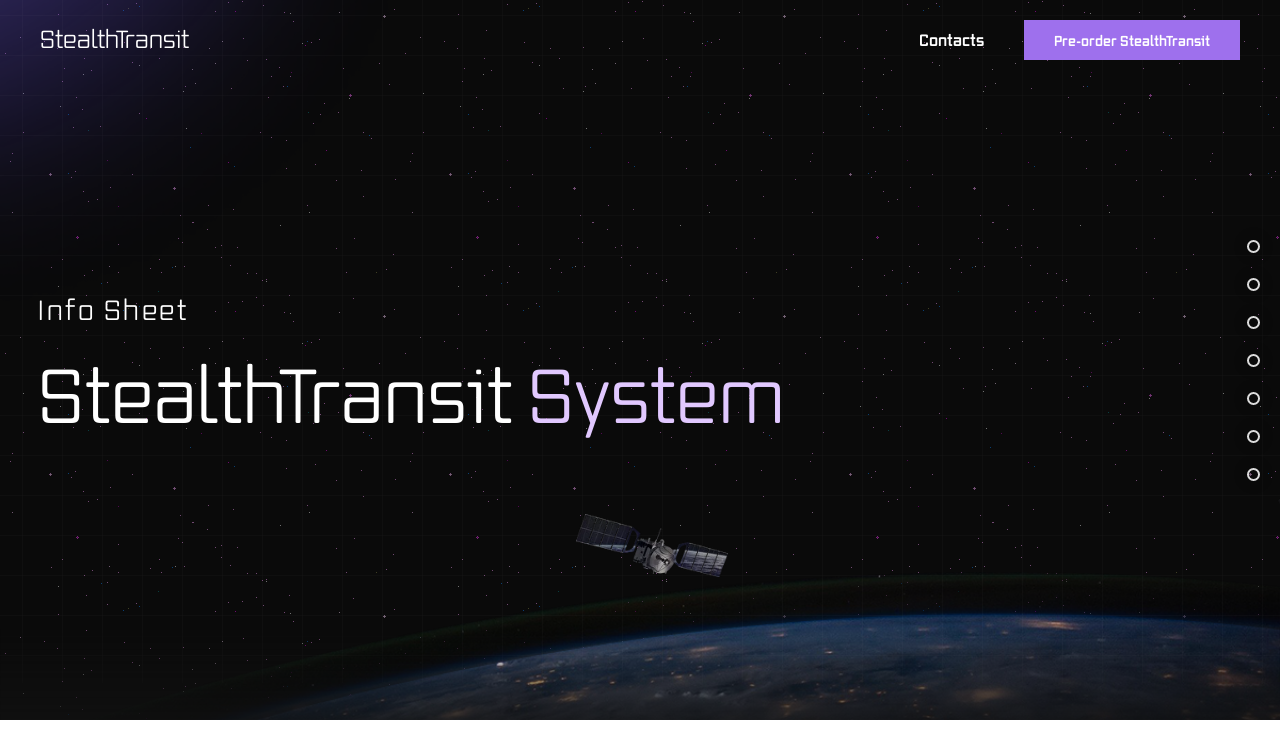

--- FILE ---
content_type: text/html; charset=UTF-8
request_url: https://stealthtransit.com/
body_size: 43388
content:
<!DOCTYPE html> <html> <head> <meta charset="utf-8" /> <meta http-equiv="Content-Type" content="text/html; charset=utf-8" /> <meta name="viewport" content="width=device-width, initial-scale=1.0" /> <!--metatextblock--> <title>StealthTransit</title> <meta name="description" content="A system mountable on telescopes in order to make invisible the transit of satellites" /> <meta property="og:url" content="http://stealthtransitsolution.tilda.ws/" /> <meta property="og:title" content="StealthTransit" /> <meta property="og:description" content="A system mountable on telescopes in order to make invisible the transit of satellites" /> <meta property="og:type" content="website" /> <meta property="og:image" content="https://static.tildacdn.com/tild3963-6238-4264-a233-376539386337/nasa-yZygONrUBe8-uns.jpg" /> <link rel="canonical" href="https://stealthtransit.com"> <!--/metatextblock--> <meta name="format-detection" content="telephone=no" /> <meta http-equiv="x-dns-prefetch-control" content="on"> <link rel="dns-prefetch" href="https://ws.tildacdn.com"> <link rel="dns-prefetch" href="https://static.tildacdn.com"> <link rel="shortcut icon" href="https://static.tildacdn.com/tild6231-6138-4534-b836-656363376462/favicon_1.ico" type="image/x-icon" /> <!-- Assets --> <script src="https://neo.tildacdn.com/js/tilda-fallback-1.0.min.js" async charset="utf-8"></script> <link rel="stylesheet" href="https://static.tildacdn.com/css/tilda-grid-3.0.min.css" type="text/css" media="all" onerror="this.loaderr='y';"/> <link rel="stylesheet" href="https://static.tildacdn.com/ws/project1919079/tilda-blocks-page8613471.min.css?t=1745499007" type="text/css" media="all" onerror="this.loaderr='y';" /> <link rel="preconnect" href="https://fonts.gstatic.com"> <link href="https://fonts.googleapis.com/css2?family=Roboto+Condensed:wght@300;400;500;600;700&subset=latin,cyrillic" rel="stylesheet"> <link rel="stylesheet" href="https://static.tildacdn.com/css/tilda-animation-2.0.min.css" type="text/css" media="all" onerror="this.loaderr='y';" /> <link rel="stylesheet" href="https://static.tildacdn.com/css/tilda-zoom-2.0.min.css" type="text/css" media="print" onload="this.media='all';" onerror="this.loaderr='y';" /> <noscript><link rel="stylesheet" href="https://static.tildacdn.com/css/tilda-zoom-2.0.min.css" type="text/css" media="all" /></noscript> <link rel="stylesheet" href="https://fonts.googleapis.com/css2?family=Rajdhani:wght@300;400;500;600;700&display=swap" type="text/css" /> <script nomodule src="https://static.tildacdn.com/js/tilda-polyfill-1.0.min.js" charset="utf-8"></script> <script type="text/javascript">function t_onReady(func) {if(document.readyState!='loading') {func();} else {document.addEventListener('DOMContentLoaded',func);}}
function t_onFuncLoad(funcName,okFunc,time) {if(typeof window[funcName]==='function') {okFunc();} else {setTimeout(function() {t_onFuncLoad(funcName,okFunc,time);},(time||100));}}function t_throttle(fn,threshhold,scope) {return function() {fn.apply(scope||this,arguments);};}function t396_initialScale(t){t=document.getElementById("rec"+t);if(t){t=t.querySelector(".t396__artboard");if(t){var e,r=document.documentElement.clientWidth,a=[];if(i=t.getAttribute("data-artboard-screens"))for(var i=i.split(","),l=0;l<i.length;l++)a[l]=parseInt(i[l],10);else a=[320,480,640,960,1200];for(l=0;l<a.length;l++){var n=a[l];n<=r&&(e=n)}var o="edit"===window.allrecords.getAttribute("data-tilda-mode"),d="center"===t396_getFieldValue(t,"valign",e,a),c="grid"===t396_getFieldValue(t,"upscale",e,a),s=t396_getFieldValue(t,"height_vh",e,a),u=t396_getFieldValue(t,"height",e,a),g=!!window.opr&&!!window.opr.addons||!!window.opera||-1!==navigator.userAgent.indexOf(" OPR/");if(!o&&d&&!c&&!s&&u&&!g){for(var _=parseFloat((r/e).toFixed(3)),f=[t,t.querySelector(".t396__carrier"),t.querySelector(".t396__filter")],l=0;l<f.length;l++)f[l].style.height=Math.floor(parseInt(u,10)*_)+"px";t396_scaleInitial__getElementsToScale(t).forEach(function(t){t.style.zoom=_})}}}}function t396_scaleInitial__getElementsToScale(t){return t?Array.prototype.slice.call(t.children).filter(function(t){return t&&(t.classList.contains("t396__elem")||t.classList.contains("t396__group"))}):[]}function t396_getFieldValue(t,e,r,a){var i=a[a.length-1],l=r===i?t.getAttribute("data-artboard-"+e):t.getAttribute("data-artboard-"+e+"-res-"+r);if(!l)for(var n=0;n<a.length;n++){var o=a[n];if(!(o<=r)&&(l=o===i?t.getAttribute("data-artboard-"+e):t.getAttribute("data-artboard-"+e+"-res-"+o)))break}return l}</script> <script src="https://static.tildacdn.com/js/jquery-1.10.2.min.js" charset="utf-8" onerror="this.loaderr='y';"></script> <script src="https://static.tildacdn.com/js/tilda-scripts-3.0.min.js" charset="utf-8" defer onerror="this.loaderr='y';"></script> <script src="https://static.tildacdn.com/ws/project1919079/tilda-blocks-page8613471.min.js?t=1745499007" charset="utf-8" async onerror="this.loaderr='y';"></script> <script src="https://static.tildacdn.com/js/tilda-lazyload-1.0.min.js" charset="utf-8" async onerror="this.loaderr='y';"></script> <script src="https://static.tildacdn.com/js/tilda-animation-2.0.min.js" charset="utf-8" async onerror="this.loaderr='y';"></script> <script src="https://static.tildacdn.com/js/tilda-zero-1.1.min.js" charset="utf-8" async onerror="this.loaderr='y';"></script> <script src="https://static.tildacdn.com/js/tilda-menu-1.0.min.js" charset="utf-8" async onerror="this.loaderr='y';"></script> <script src="https://static.tildacdn.com/js/tilda-animation-ext-1.0.min.js" charset="utf-8" async onerror="this.loaderr='y';"></script> <script src="https://static.tildacdn.com/js/tilda-animation-sbs-1.0.min.js" charset="utf-8" async onerror="this.loaderr='y';"></script> <script src="https://static.tildacdn.com/js/tilda-zoom-2.0.min.js" charset="utf-8" async onerror="this.loaderr='y';"></script> <script src="https://static.tildacdn.com/js/hammer.min.js" charset="utf-8" async onerror="this.loaderr='y';"></script> <script src="https://static.tildacdn.com/js/tilda-zero-scale-1.0.min.js" charset="utf-8" async onerror="this.loaderr='y';"></script> <script src="https://static.tildacdn.com/js/tilda-zero-video-1.0.min.js" charset="utf-8" async onerror="this.loaderr='y';"></script> <script src="https://static.tildacdn.com/js/tilda-skiplink-1.0.min.js" charset="utf-8" async onerror="this.loaderr='y';"></script> <script src="https://static.tildacdn.com/js/tilda-events-1.0.min.js" charset="utf-8" async onerror="this.loaderr='y';"></script> <script src="https://use.typekit.net/ner5xto.js"></script> <script>try{Typekit.load({async:false});}catch(e){}</script> <!-- nominify begin --><!-- Global site tag (gtag.js) - Google Analytics --> <script async src="https://www.googletagmanager.com/gtag/js?id=G-3S94GEN3TN"></script> <script>
  window.dataLayer = window.dataLayer || [];
  function gtag(){dataLayer.push(arguments);}
  gtag('js', new Date());

  gtag('config', 'G-3S94GEN3TN');
</script><!-- nominify end --><script type="text/javascript">window.dataLayer=window.dataLayer||[];</script> <!-- Global Site Tag (gtag.js) - Google Analytics --> <script type="text/javascript" data-tilda-cookie-type="analytics">window.mainTracker='gtag';window.gtagTrackerID='UA-55864735-1';function gtag(){dataLayer.push(arguments);}
setTimeout(function(){(function(w,d,s,i){var f=d.getElementsByTagName(s)[0],j=d.createElement(s);j.async=true;j.src='https://www.googletagmanager.com/gtag/js?id='+i;f.parentNode.insertBefore(j,f);gtag('js',new Date());gtag('config',i,{});})(window,document,'script',window.gtagTrackerID);},2000);</script> <script type="text/javascript">(function() {if((/bot|google|yandex|baidu|bing|msn|duckduckbot|teoma|slurp|crawler|spider|robot|crawling|facebook/i.test(navigator.userAgent))===false&&typeof(sessionStorage)!='undefined'&&sessionStorage.getItem('visited')!=='y'&&document.visibilityState){var style=document.createElement('style');style.type='text/css';style.innerHTML='@media screen and (min-width: 980px) {.t-records {opacity: 0;}.t-records_animated {-webkit-transition: opacity ease-in-out .2s;-moz-transition: opacity ease-in-out .2s;-o-transition: opacity ease-in-out .2s;transition: opacity ease-in-out .2s;}.t-records.t-records_visible {opacity: 1;}}';document.getElementsByTagName('head')[0].appendChild(style);function t_setvisRecs(){var alr=document.querySelectorAll('.t-records');Array.prototype.forEach.call(alr,function(el) {el.classList.add("t-records_animated");});setTimeout(function() {Array.prototype.forEach.call(alr,function(el) {el.classList.add("t-records_visible");});sessionStorage.setItem("visited","y");},400);}
document.addEventListener('DOMContentLoaded',t_setvisRecs);}})();</script></head> <body class="t-body" style="margin:0;"> <!--allrecords--> <div id="allrecords" class="t-records" data-hook="blocks-collection-content-node" data-tilda-project-id="1919079" data-tilda-page-id="8613471" data-tilda-formskey="be7b803c5658395581ad5408b9ce9fdd" data-tilda-stat-scroll="yes" data-tilda-lazy="yes" data-tilda-root-zone="com" data-tilda-project-headcode="yes"> <!--header--> <header id="t-header" class="t-records" data-hook="blocks-collection-content-node" data-tilda-project-id="1919079" data-tilda-page-id="8711106" data-tilda-formskey="be7b803c5658395581ad5408b9ce9fdd" data-tilda-stat-scroll="yes" data-tilda-lazy="yes" data-tilda-root-zone="com" data-tilda-project-headcode="yes"> <div id="rec150757555" class="r t-rec t-screenmin-980px" style="background-color:#141414; " data-record-type="257" data-screen-min="980px" data-bg-color="#141414"> <!-- T228 --> <div id="nav150757555marker"></div> <div class="tmenu-mobile"> <div class="tmenu-mobile__container"> <div class="tmenu-mobile__text t-name t-name_md" field="menu_mob_title">&nbsp;</div> <button type="button"
class="t-menuburger t-menuburger_first "
aria-label="Навигационное меню"
aria-expanded="false"> <span style="background-color:#fff;"></span> <span style="background-color:#fff;"></span> <span style="background-color:#fff;"></span> <span style="background-color:#fff;"></span> </button> <script>function t_menuburger_init(recid) {var rec=document.querySelector('#rec' + recid);if(!rec) return;var burger=rec.querySelector('.t-menuburger');if(!burger) return;var isSecondStyle=burger.classList.contains('t-menuburger_second');if(isSecondStyle&&!window.isMobile&&!('ontouchend' in document)) {burger.addEventListener('mouseenter',function() {if(burger.classList.contains('t-menuburger-opened')) return;burger.classList.remove('t-menuburger-unhovered');burger.classList.add('t-menuburger-hovered');});burger.addEventListener('mouseleave',function() {if(burger.classList.contains('t-menuburger-opened')) return;burger.classList.remove('t-menuburger-hovered');burger.classList.add('t-menuburger-unhovered');setTimeout(function() {burger.classList.remove('t-menuburger-unhovered');},300);});}
burger.addEventListener('click',function() {if(!burger.closest('.tmenu-mobile')&&!burger.closest('.t450__burger_container')&&!burger.closest('.t466__container')&&!burger.closest('.t204__burger')&&!burger.closest('.t199__js__menu-toggler')) {burger.classList.toggle('t-menuburger-opened');burger.classList.remove('t-menuburger-unhovered');}});var menu=rec.querySelector('[data-menu="yes"]');if(!menu) return;var menuLinks=menu.querySelectorAll('.t-menu__link-item');var submenuClassList=['t978__menu-link_hook','t978__tm-link','t966__tm-link','t794__tm-link','t-menusub__target-link'];Array.prototype.forEach.call(menuLinks,function(link) {link.addEventListener('click',function() {var isSubmenuHook=submenuClassList.some(function(submenuClass) {return link.classList.contains(submenuClass);});if(isSubmenuHook) return;burger.classList.remove('t-menuburger-opened');});});menu.addEventListener('clickedAnchorInTooltipMenu',function() {burger.classList.remove('t-menuburger-opened');});}
t_onReady(function() {t_onFuncLoad('t_menuburger_init',function(){t_menuburger_init('150757555');});});</script> <style>.t-menuburger{position:relative;flex-shrink:0;width:28px;height:20px;padding:0;border:none;background-color:transparent;outline:none;-webkit-transform:rotate(0deg);transform:rotate(0deg);transition:transform .5s ease-in-out;cursor:pointer;z-index:999;}.t-menuburger span{display:block;position:absolute;width:100%;opacity:1;left:0;-webkit-transform:rotate(0deg);transform:rotate(0deg);transition:.25s ease-in-out;height:3px;background-color:#000;}.t-menuburger span:nth-child(1){top:0px;}.t-menuburger span:nth-child(2),.t-menuburger span:nth-child(3){top:8px;}.t-menuburger span:nth-child(4){top:16px;}.t-menuburger__big{width:42px;height:32px;}.t-menuburger__big span{height:5px;}.t-menuburger__big span:nth-child(2),.t-menuburger__big span:nth-child(3){top:13px;}.t-menuburger__big span:nth-child(4){top:26px;}.t-menuburger__small{width:22px;height:14px;}.t-menuburger__small span{height:2px;}.t-menuburger__small span:nth-child(2),.t-menuburger__small span:nth-child(3){top:6px;}.t-menuburger__small span:nth-child(4){top:12px;}.t-menuburger-opened span:nth-child(1){top:8px;width:0%;left:50%;}.t-menuburger-opened span:nth-child(2){-webkit-transform:rotate(45deg);transform:rotate(45deg);}.t-menuburger-opened span:nth-child(3){-webkit-transform:rotate(-45deg);transform:rotate(-45deg);}.t-menuburger-opened span:nth-child(4){top:8px;width:0%;left:50%;}.t-menuburger-opened.t-menuburger__big span:nth-child(1){top:6px;}.t-menuburger-opened.t-menuburger__big span:nth-child(4){top:18px;}.t-menuburger-opened.t-menuburger__small span:nth-child(1),.t-menuburger-opened.t-menuburger__small span:nth-child(4){top:6px;}@media (hover),(min-width:0\0){.t-menuburger_first:hover span:nth-child(1){transform:translateY(1px);}.t-menuburger_first:hover span:nth-child(4){transform:translateY(-1px);}.t-menuburger_first.t-menuburger__big:hover span:nth-child(1){transform:translateY(3px);}.t-menuburger_first.t-menuburger__big:hover span:nth-child(4){transform:translateY(-3px);}}.t-menuburger_second span:nth-child(2),.t-menuburger_second span:nth-child(3){width:80%;left:20%;right:0;}@media (hover),(min-width:0\0){.t-menuburger_second.t-menuburger-hovered span:nth-child(2),.t-menuburger_second.t-menuburger-hovered span:nth-child(3){animation:t-menuburger-anim 0.3s ease-out normal forwards;}.t-menuburger_second.t-menuburger-unhovered span:nth-child(2),.t-menuburger_second.t-menuburger-unhovered span:nth-child(3){animation:t-menuburger-anim2 0.3s ease-out normal forwards;}}.t-menuburger_second.t-menuburger-opened span:nth-child(2),.t-menuburger_second.t-menuburger-opened span:nth-child(3){left:0;right:0;width:100%!important;}.t-menuburger_third span:nth-child(4){width:70%;left:unset;right:0;}@media (hover),(min-width:0\0){.t-menuburger_third:not(.t-menuburger-opened):hover span:nth-child(4){width:100%;}}.t-menuburger_third.t-menuburger-opened span:nth-child(4){width:0!important;right:50%;}.t-menuburger_fourth{height:12px;}.t-menuburger_fourth.t-menuburger__small{height:8px;}.t-menuburger_fourth.t-menuburger__big{height:18px;}.t-menuburger_fourth span:nth-child(2),.t-menuburger_fourth span:nth-child(3){top:4px;opacity:0;}.t-menuburger_fourth span:nth-child(4){top:8px;}.t-menuburger_fourth.t-menuburger__small span:nth-child(2),.t-menuburger_fourth.t-menuburger__small span:nth-child(3){top:3px;}.t-menuburger_fourth.t-menuburger__small span:nth-child(4){top:6px;}.t-menuburger_fourth.t-menuburger__small span:nth-child(2),.t-menuburger_fourth.t-menuburger__small span:nth-child(3){top:3px;}.t-menuburger_fourth.t-menuburger__small span:nth-child(4){top:6px;}.t-menuburger_fourth.t-menuburger__big span:nth-child(2),.t-menuburger_fourth.t-menuburger__big span:nth-child(3){top:6px;}.t-menuburger_fourth.t-menuburger__big span:nth-child(4){top:12px;}@media (hover),(min-width:0\0){.t-menuburger_fourth:not(.t-menuburger-opened):hover span:nth-child(1){transform:translateY(1px);}.t-menuburger_fourth:not(.t-menuburger-opened):hover span:nth-child(4){transform:translateY(-1px);}.t-menuburger_fourth.t-menuburger__big:not(.t-menuburger-opened):hover span:nth-child(1){transform:translateY(3px);}.t-menuburger_fourth.t-menuburger__big:not(.t-menuburger-opened):hover span:nth-child(4){transform:translateY(-3px);}}.t-menuburger_fourth.t-menuburger-opened span:nth-child(1),.t-menuburger_fourth.t-menuburger-opened span:nth-child(4){top:4px;}.t-menuburger_fourth.t-menuburger-opened span:nth-child(2),.t-menuburger_fourth.t-menuburger-opened span:nth-child(3){opacity:1;}@keyframes t-menuburger-anim{0%{width:80%;left:20%;right:0;}50%{width:100%;left:0;right:0;}100%{width:80%;left:0;right:20%;}}@keyframes t-menuburger-anim2{0%{width:80%;left:0;}50%{width:100%;right:0;left:0;}100%{width:80%;left:20%;right:0;}}</style> </div> </div> <style>.tmenu-mobile{background-color:#111;display:none;width:100%;top:0;z-index:990;}.tmenu-mobile_positionfixed{position:fixed;}.tmenu-mobile__text{color:#fff;}.tmenu-mobile__container{min-height:64px;padding:20px;position:relative;box-sizing:border-box;display:-webkit-flex;display:-ms-flexbox;display:flex;-webkit-align-items:center;-ms-flex-align:center;align-items:center;-webkit-justify-content:space-between;-ms-flex-pack:justify;justify-content:space-between;}.tmenu-mobile__list{display:block;}.tmenu-mobile__burgerlogo{display:inline-block;font-size:24px;font-weight:400;white-space:nowrap;vertical-align:middle;}.tmenu-mobile__imglogo{height:auto;display:block;max-width:300px!important;box-sizing:border-box;padding:0;margin:0 auto;}@media screen and (max-width:980px){.tmenu-mobile__menucontent_hidden{display:none;height:100%;}.tmenu-mobile{display:block;}}@media screen and (max-width:980px){#rec150757555 .t-menuburger{-webkit-order:1;-ms-flex-order:1;order:1;}}</style> <style> #rec150757555 .tmenu-mobile__burgerlogo a{color:#ffd900;}</style> <style> #rec150757555 .tmenu-mobile__burgerlogo__title{color:#ffd900;}</style> <div id="nav150757555" class="t228 t228__positionabsolute tmenu-mobile__menucontent_hidden" style=" " data-bgcolor-hex="" data-bgcolor-rgba="" data-navmarker="nav150757555marker" data-appearoffset="" data-bgopacity-two="" data-menushadow="" data-menushadow-css="" data-bgopacity="1" data-menu-items-align="right" data-menu="yes"> <div class="t228__maincontainer " style=""> <div class="t228__padding40px"></div> <div class="t228__leftside"> <div class="t228__leftcontainer"> <a href="/" class="t228__imgwrapper"> <div class="t228__logo t-title" field="title"><div style="color: rgb(255, 255, 255);" data-customstyle="yes">StealthTransit</div></div> </a> </div> </div> <div class="t228__centerside t228__menualign_right"> <nav class="t228__centercontainer"> <ul role="list" class="t228__list t-menu__list"> <li class="t228__list_item"
style="padding:0 0 0 30px 0 0;"> <a class="t-menu__link-item"
href="/#rec331625198" data-menu-submenu-hook="" data-menu-item-number="1">
Contacts
</a> </li> </ul> </nav> </div> <div class="t228__rightside"> <div class="t228__rightcontainer"> <div class="t228__right_buttons"> <div class="t228__right_buttons_wrap"> <div class="t228__right_buttons_but"> <a href="https://stealthtransit.com/form" target="" class="t-btn t-btn_md " style="color:#ffffff;background-color:#9e70ed;border-radius:0px; -moz-border-radius:0px; -webkit-border-radius:0px;" data-buttonfieldset="button">
Pre-order StealthTransit
</a> </div> </div> </div> </div> </div> <div class="t228__padding40px"></div> </div> </div> <style>@media screen and (max-width:980px){#rec150757555 .t228{position:static;}}</style> <script>window.addEventListener('resize',t_throttle(function() {t_onFuncLoad('t_menu__setBGcolor',function() {t_menu__setBGcolor('150757555','.t228');});}));t_onReady(function() {t_onFuncLoad('t_menu__highlightActiveLinks',function() {t_menu__highlightActiveLinks('.t228__list_item a');});t_onFuncLoad('t228__init',function() {t228__init('150757555');});t_onFuncLoad('t_menu__setBGcolor',function() {t_menu__setBGcolor('150757555','.t228');});t_onFuncLoad('t_menu__interactFromKeyboard',function() {t_menu__interactFromKeyboard('150757555');});t_onFuncLoad('t_menu__createMobileMenu',function() {t_menu__createMobileMenu('150757555','.t228');});});</script> <style>@media (hover:hover),(min-width:0\0) {#rec150757555 .t-btn:not(.t-animate_no-hover):hover {background-color:#784cbf !important;}#rec150757555 .t-btn:not(.t-animate_no-hover):focus-visible {background-color:#784cbf !important;}#rec150757555 .t-btn:not(.t-animate_no-hover) {transition-property:background-color,color,border-color,box-shadow;transition-duration:0.2s;transition-timing-function:ease-in-out;}}</style> <style>#rec150757555 .t-menu__link-item{-webkit-transition:color 0.3s ease-in-out,opacity 0.3s ease-in-out;transition:color 0.3s ease-in-out,opacity 0.3s ease-in-out;}#rec150757555 .t-menu__link-item.t-active:not(.t978__menu-link){color:#aa7dd1 !important;}@supports (overflow:-webkit-marquee) and (justify-content:inherit){#rec150757555 .t-menu__link-item,#rec150757555 .t-menu__link-item.t-active{opacity:1 !important;}}</style> <style> #rec150757555 .t228__leftcontainer a{color:#ffd900;}#rec150757555 a.t-menu__link-item{color:#ffffff;font-weight:600;}#rec150757555 .t228__right_langs_lang a{color:#ffffff;font-weight:600;}</style> <style> #rec150757555 .t228__logo{color:#ffd900;}</style> </div> <div id="rec150757649" class="r t-rec t-screenmin-980px" style="background-color:#141414; " data-record-type="257" data-screen-min="980px" data-bg-color="#141414"> <!-- T228 --> <div id="nav150757649marker"></div> <div class="tmenu-mobile"> <div class="tmenu-mobile__container"> <div class="tmenu-mobile__text t-name t-name_md" field="menu_mob_title">&nbsp;</div> <button type="button"
class="t-menuburger t-menuburger_first "
aria-label="Навигационное меню"
aria-expanded="false"> <span style="background-color:#fff;"></span> <span style="background-color:#fff;"></span> <span style="background-color:#fff;"></span> <span style="background-color:#fff;"></span> </button> <script>function t_menuburger_init(recid) {var rec=document.querySelector('#rec' + recid);if(!rec) return;var burger=rec.querySelector('.t-menuburger');if(!burger) return;var isSecondStyle=burger.classList.contains('t-menuburger_second');if(isSecondStyle&&!window.isMobile&&!('ontouchend' in document)) {burger.addEventListener('mouseenter',function() {if(burger.classList.contains('t-menuburger-opened')) return;burger.classList.remove('t-menuburger-unhovered');burger.classList.add('t-menuburger-hovered');});burger.addEventListener('mouseleave',function() {if(burger.classList.contains('t-menuburger-opened')) return;burger.classList.remove('t-menuburger-hovered');burger.classList.add('t-menuburger-unhovered');setTimeout(function() {burger.classList.remove('t-menuburger-unhovered');},300);});}
burger.addEventListener('click',function() {if(!burger.closest('.tmenu-mobile')&&!burger.closest('.t450__burger_container')&&!burger.closest('.t466__container')&&!burger.closest('.t204__burger')&&!burger.closest('.t199__js__menu-toggler')) {burger.classList.toggle('t-menuburger-opened');burger.classList.remove('t-menuburger-unhovered');}});var menu=rec.querySelector('[data-menu="yes"]');if(!menu) return;var menuLinks=menu.querySelectorAll('.t-menu__link-item');var submenuClassList=['t978__menu-link_hook','t978__tm-link','t966__tm-link','t794__tm-link','t-menusub__target-link'];Array.prototype.forEach.call(menuLinks,function(link) {link.addEventListener('click',function() {var isSubmenuHook=submenuClassList.some(function(submenuClass) {return link.classList.contains(submenuClass);});if(isSubmenuHook) return;burger.classList.remove('t-menuburger-opened');});});menu.addEventListener('clickedAnchorInTooltipMenu',function() {burger.classList.remove('t-menuburger-opened');});}
t_onReady(function() {t_onFuncLoad('t_menuburger_init',function(){t_menuburger_init('150757649');});});</script> <style>.t-menuburger{position:relative;flex-shrink:0;width:28px;height:20px;padding:0;border:none;background-color:transparent;outline:none;-webkit-transform:rotate(0deg);transform:rotate(0deg);transition:transform .5s ease-in-out;cursor:pointer;z-index:999;}.t-menuburger span{display:block;position:absolute;width:100%;opacity:1;left:0;-webkit-transform:rotate(0deg);transform:rotate(0deg);transition:.25s ease-in-out;height:3px;background-color:#000;}.t-menuburger span:nth-child(1){top:0px;}.t-menuburger span:nth-child(2),.t-menuburger span:nth-child(3){top:8px;}.t-menuburger span:nth-child(4){top:16px;}.t-menuburger__big{width:42px;height:32px;}.t-menuburger__big span{height:5px;}.t-menuburger__big span:nth-child(2),.t-menuburger__big span:nth-child(3){top:13px;}.t-menuburger__big span:nth-child(4){top:26px;}.t-menuburger__small{width:22px;height:14px;}.t-menuburger__small span{height:2px;}.t-menuburger__small span:nth-child(2),.t-menuburger__small span:nth-child(3){top:6px;}.t-menuburger__small span:nth-child(4){top:12px;}.t-menuburger-opened span:nth-child(1){top:8px;width:0%;left:50%;}.t-menuburger-opened span:nth-child(2){-webkit-transform:rotate(45deg);transform:rotate(45deg);}.t-menuburger-opened span:nth-child(3){-webkit-transform:rotate(-45deg);transform:rotate(-45deg);}.t-menuburger-opened span:nth-child(4){top:8px;width:0%;left:50%;}.t-menuburger-opened.t-menuburger__big span:nth-child(1){top:6px;}.t-menuburger-opened.t-menuburger__big span:nth-child(4){top:18px;}.t-menuburger-opened.t-menuburger__small span:nth-child(1),.t-menuburger-opened.t-menuburger__small span:nth-child(4){top:6px;}@media (hover),(min-width:0\0){.t-menuburger_first:hover span:nth-child(1){transform:translateY(1px);}.t-menuburger_first:hover span:nth-child(4){transform:translateY(-1px);}.t-menuburger_first.t-menuburger__big:hover span:nth-child(1){transform:translateY(3px);}.t-menuburger_first.t-menuburger__big:hover span:nth-child(4){transform:translateY(-3px);}}.t-menuburger_second span:nth-child(2),.t-menuburger_second span:nth-child(3){width:80%;left:20%;right:0;}@media (hover),(min-width:0\0){.t-menuburger_second.t-menuburger-hovered span:nth-child(2),.t-menuburger_second.t-menuburger-hovered span:nth-child(3){animation:t-menuburger-anim 0.3s ease-out normal forwards;}.t-menuburger_second.t-menuburger-unhovered span:nth-child(2),.t-menuburger_second.t-menuburger-unhovered span:nth-child(3){animation:t-menuburger-anim2 0.3s ease-out normal forwards;}}.t-menuburger_second.t-menuburger-opened span:nth-child(2),.t-menuburger_second.t-menuburger-opened span:nth-child(3){left:0;right:0;width:100%!important;}.t-menuburger_third span:nth-child(4){width:70%;left:unset;right:0;}@media (hover),(min-width:0\0){.t-menuburger_third:not(.t-menuburger-opened):hover span:nth-child(4){width:100%;}}.t-menuburger_third.t-menuburger-opened span:nth-child(4){width:0!important;right:50%;}.t-menuburger_fourth{height:12px;}.t-menuburger_fourth.t-menuburger__small{height:8px;}.t-menuburger_fourth.t-menuburger__big{height:18px;}.t-menuburger_fourth span:nth-child(2),.t-menuburger_fourth span:nth-child(3){top:4px;opacity:0;}.t-menuburger_fourth span:nth-child(4){top:8px;}.t-menuburger_fourth.t-menuburger__small span:nth-child(2),.t-menuburger_fourth.t-menuburger__small span:nth-child(3){top:3px;}.t-menuburger_fourth.t-menuburger__small span:nth-child(4){top:6px;}.t-menuburger_fourth.t-menuburger__small span:nth-child(2),.t-menuburger_fourth.t-menuburger__small span:nth-child(3){top:3px;}.t-menuburger_fourth.t-menuburger__small span:nth-child(4){top:6px;}.t-menuburger_fourth.t-menuburger__big span:nth-child(2),.t-menuburger_fourth.t-menuburger__big span:nth-child(3){top:6px;}.t-menuburger_fourth.t-menuburger__big span:nth-child(4){top:12px;}@media (hover),(min-width:0\0){.t-menuburger_fourth:not(.t-menuburger-opened):hover span:nth-child(1){transform:translateY(1px);}.t-menuburger_fourth:not(.t-menuburger-opened):hover span:nth-child(4){transform:translateY(-1px);}.t-menuburger_fourth.t-menuburger__big:not(.t-menuburger-opened):hover span:nth-child(1){transform:translateY(3px);}.t-menuburger_fourth.t-menuburger__big:not(.t-menuburger-opened):hover span:nth-child(4){transform:translateY(-3px);}}.t-menuburger_fourth.t-menuburger-opened span:nth-child(1),.t-menuburger_fourth.t-menuburger-opened span:nth-child(4){top:4px;}.t-menuburger_fourth.t-menuburger-opened span:nth-child(2),.t-menuburger_fourth.t-menuburger-opened span:nth-child(3){opacity:1;}@keyframes t-menuburger-anim{0%{width:80%;left:20%;right:0;}50%{width:100%;left:0;right:0;}100%{width:80%;left:0;right:20%;}}@keyframes t-menuburger-anim2{0%{width:80%;left:0;}50%{width:100%;right:0;left:0;}100%{width:80%;left:20%;right:0;}}</style> </div> </div> <style>.tmenu-mobile{background-color:#111;display:none;width:100%;top:0;z-index:990;}.tmenu-mobile_positionfixed{position:fixed;}.tmenu-mobile__text{color:#fff;}.tmenu-mobile__container{min-height:64px;padding:20px;position:relative;box-sizing:border-box;display:-webkit-flex;display:-ms-flexbox;display:flex;-webkit-align-items:center;-ms-flex-align:center;align-items:center;-webkit-justify-content:space-between;-ms-flex-pack:justify;justify-content:space-between;}.tmenu-mobile__list{display:block;}.tmenu-mobile__burgerlogo{display:inline-block;font-size:24px;font-weight:400;white-space:nowrap;vertical-align:middle;}.tmenu-mobile__imglogo{height:auto;display:block;max-width:300px!important;box-sizing:border-box;padding:0;margin:0 auto;}@media screen and (max-width:980px){.tmenu-mobile__menucontent_hidden{display:none;height:100%;}.tmenu-mobile{display:block;}}@media screen and (max-width:980px){#rec150757649 .tmenu-mobile{background-color:#111111;}#rec150757649 .t-menuburger{-webkit-order:1;-ms-flex-order:1;order:1;}}</style> <style> #rec150757649 .tmenu-mobile__burgerlogo a{color:#ffffff;}</style> <style> #rec150757649 .tmenu-mobile__burgerlogo__title{color:#ffffff;}</style> <div id="nav150757649" class="t228 t228__positionfixed t228__beforeready tmenu-mobile__menucontent_hidden" style="background-color: rgba(20,20,20,1); " data-bgcolor-hex="#141414" data-bgcolor-rgba="rgba(20,20,20,1)" data-navmarker="nav150757649marker" data-appearoffset="300px" data-bgopacity-two="" data-menushadow="" data-menushadow-css="" data-bgopacity="1" data-menu-items-align="right" data-menu="yes"> <div class="t228__maincontainer " style=""> <div class="t228__padding40px"></div> <div class="t228__leftside"> <div class="t228__leftcontainer"> <a href="/" class="t228__imgwrapper"> <div class="t228__logo t-title" field="title"><div style="color: rgb(255, 255, 255);" data-customstyle="yes">StealthTransit</div></div> </a> </div> </div> <div class="t228__centerside t228__menualign_right"> <nav class="t228__centercontainer"> <ul role="list" class="t228__list t-menu__list"> <li class="t228__list_item"
style="padding:0 0 0 30px 0 0;"> <a class="t-menu__link-item"
href="/#rec331625198" data-menu-submenu-hook="" data-menu-item-number="1">
Contacts
</a> </li> </ul> </nav> </div> <div class="t228__rightside"> <div class="t228__rightcontainer"> <div class="t228__right_buttons"> <div class="t228__right_buttons_wrap"> <div class="t228__right_buttons_but"> <a href="https://stealthtransit.com/form" target="" class="t-btn t-btn_md " style="color:#ffffff;background-color:#9e70ed;border-radius:0px; -moz-border-radius:0px; -webkit-border-radius:0px;" data-buttonfieldset="button">
Pre-order StealthTransit
</a> </div> </div> </div> </div> </div> <div class="t228__padding40px"></div> </div> </div> <style>@media screen and (max-width:980px){#rec150757649 .t228{position:static;}}</style> <script>window.addEventListener('resize',t_throttle(function() {t_onFuncLoad('t_menu__setBGcolor',function() {t_menu__setBGcolor('150757649','.t228');});}));t_onReady(function() {t_onFuncLoad('t_menu__highlightActiveLinks',function() {t_menu__highlightActiveLinks('.t228__list_item a');});t_onFuncLoad('t_menu__findAnchorLinks',function() {t_menu__findAnchorLinks('150757649','.t228__list_item a');});t_onFuncLoad('t228__init',function() {t228__init('150757649');});t_onFuncLoad('t_menu__setBGcolor',function() {t_menu__setBGcolor('150757649','.t228');});t_onFuncLoad('t_menu__interactFromKeyboard',function() {t_menu__interactFromKeyboard('150757649');});var rec=document.querySelector('#rec150757649');if(!rec) return;t_onFuncLoad('t_menu__showFixedMenu',function() {var el=rec.querySelector('.t228');if(el) el.classList.remove('t228__beforeready');t_menu__showFixedMenu('150757649','.t228');window.addEventListener('scroll',t_throttle(function() {t_menu__showFixedMenu('150757649','.t228');}));});t_onFuncLoad('t_menu__createMobileMenu',function() {t_menu__createMobileMenu('150757649','.t228');});});</script> <!--[if IE 8]> <style>#rec150757649 .t228{filter:progid:DXImageTransform.Microsoft.gradient(startColorStr='#D9141414',endColorstr='#D9141414');}</style> <![endif]--> <style>@media (hover:hover),(min-width:0\0) {#rec150757649 .t-btn:not(.t-animate_no-hover):hover {background-color:#764eb5 !important;}#rec150757649 .t-btn:not(.t-animate_no-hover):focus-visible {background-color:#764eb5 !important;}#rec150757649 .t-btn:not(.t-animate_no-hover) {transition-property:background-color,color,border-color,box-shadow;transition-duration:0.2s;transition-timing-function:ease-in-out;}}</style> <style>#rec150757649 .t-menu__link-item{-webkit-transition:color 0.3s ease-in-out,opacity 0.3s ease-in-out;transition:color 0.3s ease-in-out,opacity 0.3s ease-in-out;}#rec150757649 .t-menu__link-item.t-active:not(.t978__menu-link){color:#aa7dd1 !important;}@supports (overflow:-webkit-marquee) and (justify-content:inherit){#rec150757649 .t-menu__link-item,#rec150757649 .t-menu__link-item.t-active{opacity:1 !important;}}</style> <style> #rec150757649 .t228__leftcontainer a{color:#ffffff;}#rec150757649 a.t-menu__link-item{color:#ffffff;font-weight:600;}#rec150757649 .t228__right_langs_lang a{color:#ffffff;font-weight:600;}</style> <style> #rec150757649 .t228__logo{color:#ffffff;}</style> </div> <div id="rec334335630" class="r t-rec t-rec_pt_0 t-rec_pb_0 t-screenmax-980px" style="padding-top:0px;padding-bottom:0px; " data-animationappear="off" data-record-type="450" data-screen-max="980px"> <div class="t450__menu__content "
style="top:15px; " data-menu="yes" data-appearoffset="" data-hideoffset=""> <div class="t450__burger_container t450__small "> <div class="t450__burger_bg "
style="; opacity:0.50;"> </div> <button type="button"
class="t-menuburger t-menuburger_first t-menuburger__small"
aria-label="Навигационное меню"
aria-expanded="false"> <span style="background-color:#ffffff;"></span> <span style="background-color:#ffffff;"></span> <span style="background-color:#ffffff;"></span> <span style="background-color:#ffffff;"></span> </button> <script>function t_menuburger_init(recid) {var rec=document.querySelector('#rec' + recid);if(!rec) return;var burger=rec.querySelector('.t-menuburger');if(!burger) return;var isSecondStyle=burger.classList.contains('t-menuburger_second');if(isSecondStyle&&!window.isMobile&&!('ontouchend' in document)) {burger.addEventListener('mouseenter',function() {if(burger.classList.contains('t-menuburger-opened')) return;burger.classList.remove('t-menuburger-unhovered');burger.classList.add('t-menuburger-hovered');});burger.addEventListener('mouseleave',function() {if(burger.classList.contains('t-menuburger-opened')) return;burger.classList.remove('t-menuburger-hovered');burger.classList.add('t-menuburger-unhovered');setTimeout(function() {burger.classList.remove('t-menuburger-unhovered');},300);});}
burger.addEventListener('click',function() {if(!burger.closest('.tmenu-mobile')&&!burger.closest('.t450__burger_container')&&!burger.closest('.t466__container')&&!burger.closest('.t204__burger')&&!burger.closest('.t199__js__menu-toggler')) {burger.classList.toggle('t-menuburger-opened');burger.classList.remove('t-menuburger-unhovered');}});var menu=rec.querySelector('[data-menu="yes"]');if(!menu) return;var menuLinks=menu.querySelectorAll('.t-menu__link-item');var submenuClassList=['t978__menu-link_hook','t978__tm-link','t966__tm-link','t794__tm-link','t-menusub__target-link'];Array.prototype.forEach.call(menuLinks,function(link) {link.addEventListener('click',function() {var isSubmenuHook=submenuClassList.some(function(submenuClass) {return link.classList.contains(submenuClass);});if(isSubmenuHook) return;burger.classList.remove('t-menuburger-opened');});});menu.addEventListener('clickedAnchorInTooltipMenu',function() {burger.classList.remove('t-menuburger-opened');});}
t_onReady(function() {t_onFuncLoad('t_menuburger_init',function(){t_menuburger_init('334335630');});});</script> <style>.t-menuburger{position:relative;flex-shrink:0;width:28px;height:20px;padding:0;border:none;background-color:transparent;outline:none;-webkit-transform:rotate(0deg);transform:rotate(0deg);transition:transform .5s ease-in-out;cursor:pointer;z-index:999;}.t-menuburger span{display:block;position:absolute;width:100%;opacity:1;left:0;-webkit-transform:rotate(0deg);transform:rotate(0deg);transition:.25s ease-in-out;height:3px;background-color:#000;}.t-menuburger span:nth-child(1){top:0px;}.t-menuburger span:nth-child(2),.t-menuburger span:nth-child(3){top:8px;}.t-menuburger span:nth-child(4){top:16px;}.t-menuburger__big{width:42px;height:32px;}.t-menuburger__big span{height:5px;}.t-menuburger__big span:nth-child(2),.t-menuburger__big span:nth-child(3){top:13px;}.t-menuburger__big span:nth-child(4){top:26px;}.t-menuburger__small{width:22px;height:14px;}.t-menuburger__small span{height:2px;}.t-menuburger__small span:nth-child(2),.t-menuburger__small span:nth-child(3){top:6px;}.t-menuburger__small span:nth-child(4){top:12px;}.t-menuburger-opened span:nth-child(1){top:8px;width:0%;left:50%;}.t-menuburger-opened span:nth-child(2){-webkit-transform:rotate(45deg);transform:rotate(45deg);}.t-menuburger-opened span:nth-child(3){-webkit-transform:rotate(-45deg);transform:rotate(-45deg);}.t-menuburger-opened span:nth-child(4){top:8px;width:0%;left:50%;}.t-menuburger-opened.t-menuburger__big span:nth-child(1){top:6px;}.t-menuburger-opened.t-menuburger__big span:nth-child(4){top:18px;}.t-menuburger-opened.t-menuburger__small span:nth-child(1),.t-menuburger-opened.t-menuburger__small span:nth-child(4){top:6px;}@media (hover),(min-width:0\0){.t-menuburger_first:hover span:nth-child(1){transform:translateY(1px);}.t-menuburger_first:hover span:nth-child(4){transform:translateY(-1px);}.t-menuburger_first.t-menuburger__big:hover span:nth-child(1){transform:translateY(3px);}.t-menuburger_first.t-menuburger__big:hover span:nth-child(4){transform:translateY(-3px);}}.t-menuburger_second span:nth-child(2),.t-menuburger_second span:nth-child(3){width:80%;left:20%;right:0;}@media (hover),(min-width:0\0){.t-menuburger_second.t-menuburger-hovered span:nth-child(2),.t-menuburger_second.t-menuburger-hovered span:nth-child(3){animation:t-menuburger-anim 0.3s ease-out normal forwards;}.t-menuburger_second.t-menuburger-unhovered span:nth-child(2),.t-menuburger_second.t-menuburger-unhovered span:nth-child(3){animation:t-menuburger-anim2 0.3s ease-out normal forwards;}}.t-menuburger_second.t-menuburger-opened span:nth-child(2),.t-menuburger_second.t-menuburger-opened span:nth-child(3){left:0;right:0;width:100%!important;}.t-menuburger_third span:nth-child(4){width:70%;left:unset;right:0;}@media (hover),(min-width:0\0){.t-menuburger_third:not(.t-menuburger-opened):hover span:nth-child(4){width:100%;}}.t-menuburger_third.t-menuburger-opened span:nth-child(4){width:0!important;right:50%;}.t-menuburger_fourth{height:12px;}.t-menuburger_fourth.t-menuburger__small{height:8px;}.t-menuburger_fourth.t-menuburger__big{height:18px;}.t-menuburger_fourth span:nth-child(2),.t-menuburger_fourth span:nth-child(3){top:4px;opacity:0;}.t-menuburger_fourth span:nth-child(4){top:8px;}.t-menuburger_fourth.t-menuburger__small span:nth-child(2),.t-menuburger_fourth.t-menuburger__small span:nth-child(3){top:3px;}.t-menuburger_fourth.t-menuburger__small span:nth-child(4){top:6px;}.t-menuburger_fourth.t-menuburger__small span:nth-child(2),.t-menuburger_fourth.t-menuburger__small span:nth-child(3){top:3px;}.t-menuburger_fourth.t-menuburger__small span:nth-child(4){top:6px;}.t-menuburger_fourth.t-menuburger__big span:nth-child(2),.t-menuburger_fourth.t-menuburger__big span:nth-child(3){top:6px;}.t-menuburger_fourth.t-menuburger__big span:nth-child(4){top:12px;}@media (hover),(min-width:0\0){.t-menuburger_fourth:not(.t-menuburger-opened):hover span:nth-child(1){transform:translateY(1px);}.t-menuburger_fourth:not(.t-menuburger-opened):hover span:nth-child(4){transform:translateY(-1px);}.t-menuburger_fourth.t-menuburger__big:not(.t-menuburger-opened):hover span:nth-child(1){transform:translateY(3px);}.t-menuburger_fourth.t-menuburger__big:not(.t-menuburger-opened):hover span:nth-child(4){transform:translateY(-3px);}}.t-menuburger_fourth.t-menuburger-opened span:nth-child(1),.t-menuburger_fourth.t-menuburger-opened span:nth-child(4){top:4px;}.t-menuburger_fourth.t-menuburger-opened span:nth-child(2),.t-menuburger_fourth.t-menuburger-opened span:nth-child(3){opacity:1;}@keyframes t-menuburger-anim{0%{width:80%;left:20%;right:0;}50%{width:100%;left:0;right:0;}100%{width:80%;left:0;right:20%;}}@keyframes t-menuburger-anim2{0%{width:80%;left:0;}50%{width:100%;right:0;left:0;}100%{width:80%;left:20%;right:0;}}</style> </div> </div> <!-- t450 --> <div id="nav334335630marker"></div> <div class="t450__overlay"> <div class="t450__overlay_bg"
style=" "> </div> </div> <div id="nav334335630" class="t450 " data-tooltip-hook="#menuopen"
style="max-width: 260px;"> <button type="button"
class="t450__close-button t450__close t450_opened "
aria-label="Закрыть меню"> <div class="t450__close_icon"> <span style="background-color:#ffffff;"></span> <span style="background-color:#ffffff;"></span> <span style="background-color:#ffffff;"></span> <span style="background-color:#ffffff;"></span> </div> </button> <div class="t450__container t-align_left"> <div class="t450__top"> <div class="t450__logowrapper"> <a href="/"> <div class="t450__logo t-heading t-heading_xs" field="title">StealthTransit</div> </a> </div> <nav class="t450__menu"> <ul role="list" class="t450__list t-menu__list"> <li class="t450__list_item"> <a class="t-menu__link-item "
href="/#rec331596967" data-menu-submenu-hook="" data-menu-item-number="1">
About
</a> </li> <li class="t450__list_item"> <a class="t-menu__link-item "
href="/#rec331628101" data-menu-submenu-hook="" data-menu-item-number="2">
Parts of the system
</a> </li> <li class="t450__list_item"> <a class="t-menu__link-item "
href="/#rec331466384" data-menu-submenu-hook="" data-menu-item-number="3">
Technical information
</a> </li> <li class="t450__list_item"> <a class="t-menu__link-item "
href="/#rec331510662" data-menu-submenu-hook="" data-menu-item-number="4">
Links
</a> </li> <li class="t450__list_item"> <a class="t-menu__link-item "
href="/#rec331625198" data-menu-submenu-hook="" data-menu-item-number="5">
Contacts
</a> </li> </ul> </nav> </div> <div class="t450__rightside"> <div class="t450__rightcontainer"> <div class="t450__right_social_links"> <div class="t-sociallinks"> <ul role="list" class="t-sociallinks__wrapper" aria-label="Соц. сети"> <!-- new soclinks --><li class="t-sociallinks__item t-sociallinks__item_twitter"><a href="https://twitter.com/StealthTransit" target="_blank" rel="nofollow" aria-label="twitter" style="width: 30px; height: 30px;"><svg class="t-sociallinks__svg" role="presentation" xmlns="http://www.w3.org/2000/svg" width=30px height=30px viewBox="0 0 48 48"> <g clip-path="url(#clip0_3697_102)"><path fill-rule="evenodd" clip-rule="evenodd" d="M24 48C37.2548 48 48 37.2548 48 24C48 10.7452 37.2548 0 24 0C10.7452 0 0 10.7452 0 24C0 37.2548 10.7452 48 24 48ZM33.3482 14L25.9027 22.4686H25.9023L34 34H28.0445L22.5915 26.2348L15.7644 34H14L21.8082 25.1193L14 14H19.9555L25.119 21.3532L31.5838 14H33.3482ZM22.695 24.1101L23.4861 25.2173V25.2177L28.8746 32.7594H31.5847L24.9813 23.5172L24.1902 22.4099L19.1103 15.2997H16.4002L22.695 24.1101Z" fill="#ffffff"/></g><defs><clipPath id="clip0_3697_102"><rect width="48" height="48" fill="white"/></clipPath></defs> </svg></a></li>&nbsp;<li class="t-sociallinks__item t-sociallinks__item_youtube"><a href="https://www.youtube.com/channel/UCeUZvGAcr7WGqFN2wjAk9xQ" target="_blank" rel="nofollow" aria-label="youtube" style="width: 30px; height: 30px;"><svg class="t-sociallinks__svg" role="presentation" width=30px height=30px viewBox="0 0 100 100" fill="none" xmlns="http://www.w3.org/2000/svg"> <path fill-rule="evenodd" clip-rule="evenodd" d="M50 100c27.614 0 50-22.386 50-50S77.614 0 50 0 0 22.386 0 50s22.386 50 50 50Zm17.9-67.374c3.838.346 6 2.695 6.474 6.438.332 2.612.626 6.352.626 10.375 0 7.064-.626 11.148-.626 11.148-.588 3.728-2.39 5.752-6.18 6.18-4.235.48-13.76.7-17.992.7-4.38 0-13.237-.184-17.66-.552-3.8-.317-6.394-2.44-6.916-6.218-.38-2.752-.626-6.022-.626-11.222 0-5.788.209-8.238.7-10.853.699-3.732 2.48-5.54 6.548-5.96C36.516 32.221 40.55 32 49.577 32c4.413 0 13.927.228 18.322.626Zm-23.216 9.761v14.374L58.37 49.5l-13.686-7.114Z" fill="#ffffff"/> </svg></a></li><!-- /new soclinks --> </ul> </div> </div> <div class="t450__right_buttons"> <div class="t450__right_buttons_wrap"> <div class="t450__right_buttons_but "> <a href="/form" target=""
class="t-btn t-btn_sm " data-buttonfieldset="button"
style="color:#ffffff;background-color:#9e70ed;border-radius:0px; -moz-border-radius:0px; -webkit-border-radius:0px;"> <table role="presentation" style="width:100%; height:100%;"> <tr> <td>Pre-order StealthTransit</td> </tr> </table> </a> </div> </div> </div> <div class="t450__right_descr t-descr t-descr_xs" field="descr2">Privacy policy</div> </div> </div> </div> </div> <script>t_onReady(function() {var rec=document.querySelector('#rec334335630');if(!rec) return;rec.setAttribute('data-animationappear','off');rec.style.opacity=1;t_onFuncLoad('t450_initMenu',function() {t450_initMenu('334335630');});});</script> <style>#rec334335630 .t-menu__link-item{}@supports (overflow:-webkit-marquee) and (justify-content:inherit){#rec334335630 .t-menu__link-item,#rec334335630 .t-menu__link-item.t-active{opacity:1 !important;}}</style> <style> #rec334335630 .t450__logo{font-size:14px;font-weight:300;}</style> <style> #rec334335630 .t450__logowrapper a{font-size:14px;font-weight:300;}#rec334335630 a.t-menu__link-item{font-size:18px;color:#ffffff;}</style> </div> </header> <!--/header--> <div id="rec149179392" class="r t-rec" style=" " data-record-type="270"> <div class="t270"></div> <script>t_onReady(function() {var hash=window.location.hash;t_onFuncLoad('t270_scroll',function() {t270_scroll(hash,-3);});setTimeout(function() {var curPath=window.location.pathname;var curFullPath=window.location.origin + curPath;var recs=document.querySelectorAll('.r');Array.prototype.forEach.call(recs,function(rec) {var selects='a[href^="#"]:not([href="#"]):not(.carousel-control):not(.t-carousel__control):not([href^="#price"]):not([href^="#submenu"]):not([href^="#popup"]):not([href*="#zeropopup"]):not([href*="#closepopup"]):not([href*="#closeallpopup"]):not([href^="#prodpopup"]):not([href^="#order"]):not([href^="#!"]):not([target="_blank"]),' +
'a[href^="' + curPath + '#"]:not([href*="#!/tfeeds/"]):not([href*="#!/tproduct/"]):not([href*="#!/tab/"]):not([href*="#popup"]):not([href*="#zeropopup"]):not([href*="#closepopup"]):not([href*="#closeallpopup"]):not([target="_blank"]),' +
'a[href^="' + curFullPath + '#"]:not([href*="#!/tfeeds/"]):not([href*="#!/tproduct/"]):not([href*="#!/tab/"]):not([href*="#popup"]):not([href*="#zeropopup"]):not([href*="#closepopup"]):not([href*="#closeallpopup"]):not([target="_blank"])';var elements=rec.querySelectorAll(selects);Array.prototype.forEach.call(elements,function(element) {element.addEventListener('click',function(event) {event.preventDefault();var hash=this.hash.trim();t_onFuncLoad('t270_scroll',function() {t270_scroll(hash,-3);});});});});if(document.querySelectorAll('.js-store').length>0||document.querySelectorAll('.js-feed').length>0) {t_onFuncLoad('t270_scroll',function() {t270_scroll(hash,-3,1);});}},500);setTimeout(function() {var hash=window.location.hash;if(hash&&document.querySelectorAll('a[name="' + hash.slice(1) + '"], div[id="' + hash.slice(1) + '"]').length>0) {if(window.isMobile) {t_onFuncLoad('t270_scroll',function() {t270_scroll(hash,0);});} else {t_onFuncLoad('t270_scroll',function() {t270_scroll(hash,0);});}}},1000);window.addEventListener('popstate',function() {var hash=window.location.hash;if(hash&&document.querySelectorAll('a[name="' + hash.slice(1) + '"], div[id="' + hash.slice(1) + '"]').length>0) {if(window.isMobile) {t_onFuncLoad('t270_scroll',function() {t270_scroll(hash,0);});} else {t_onFuncLoad('t270_scroll',function() {t270_scroll(hash,0);});}}});});</script> </div> <div id="rec331447483" class="r t-rec" style=" " data-animationappear="off" data-record-type="396"> <!-- T396 --> <style>#rec331447483 .t396__artboard {min-height:740px;height:100vh;background-color:#111111;}#rec331447483 .t396__filter {min-height:740px;height:100vh;}#rec331447483 .t396__carrier{min-height:740px;height:100vh;background-position:center center;background-attachment:scroll;background-size:cover;background-repeat:no-repeat;}@media screen and (max-width:1199px) {#rec331447483 .t396__artboard,#rec331447483 .t396__filter,#rec331447483 .t396__carrier {}#rec331447483 .t396__filter {}#rec331447483 .t396__carrier {background-attachment:scroll;}}@media screen and (max-width:959px) {#rec331447483 .t396__artboard,#rec331447483 .t396__filter,#rec331447483 .t396__carrier {}#rec331447483 .t396__filter {}#rec331447483 .t396__carrier {background-attachment:scroll;}}@media screen and (max-width:639px) {#rec331447483 .t396__artboard,#rec331447483 .t396__filter,#rec331447483 .t396__carrier {}#rec331447483 .t396__filter {}#rec331447483 .t396__carrier {background-attachment:scroll;}}@media screen and (max-width:479px) {#rec331447483 .t396__artboard,#rec331447483 .t396__filter,#rec331447483 .t396__carrier {}#rec331447483 .t396__filter {}#rec331447483 .t396__carrier {background-attachment:scroll;}}#rec331447483 .tn-elem[data-elem-id="1625074342791"]{z-index:3;top:0px;left:0px;width:100%;height:100%;}#rec331447483 .tn-elem[data-elem-id="1625074342791"] .tn-atom {border-radius:0px 0px 0px 0px;opacity:0.4;background-color:#141414;background-position:center center;background-size:cover;background-repeat:no-repeat;border-color:transparent ;border-style:solid;}@media screen and (max-width:1199px) {}@media screen and (max-width:959px) {}@media screen and (max-width:639px) {#rec331447483 .tn-elem[data-elem-id="1625074342791"] {top:0px;left:0px;}}@media screen and (max-width:479px) {}#rec331447483 .tn-elem[data-elem-id="1625076605503"]{color:#ffffff;z-index:4;top:290px;left:3px;width:808px;height:auto;}#rec331447483 .tn-elem[data-elem-id="1625076605503"] .tn-atom {vertical-align:middle;color:#ffffff;font-size:27px;font-family:'vox-round',Arial,sans-serif;line-height:1.55;font-weight:300;letter-spacing:2.5px;background-position:center center;border-color:transparent ;border-style:solid;}@media screen and (max-width:1199px) {#rec331447483 .tn-elem[data-elem-id="1625076605503"] .tn-atom{font-size:24px;background-size:cover;}}@media screen and (max-width:959px) {#rec331447483 .tn-elem[data-elem-id="1625076605503"] {top:162px;left:3px;width:608px;height:auto;}#rec331447483 .tn-elem[data-elem-id="1625076605503"] {text-align:left;}#rec331447483 .tn-elem[data-elem-id="1625076605503"] .tn-atom{font-size:20px;background-size:cover;opacity:0.7;}}@media screen and (max-width:639px) {#rec331447483 .tn-elem[data-elem-id="1625076605503"] {top:167px;left:3px;width:466px;height:auto;}#rec331447483 .tn-elem[data-elem-id="1625076605503"] {text-align:left;}#rec331447483 .tn-elem[data-elem-id="1625076605503"] .tn-atom{font-size:18px;background-size:cover;opacity:0.75;}}@media screen and (max-width:479px) {#rec331447483 .tn-elem[data-elem-id="1625076605503"] {top:160px;left:3px;width:90%;height:auto;}#rec331447483 .tn-elem[data-elem-id="1625076605503"] {text-align:left;}#rec331447483 .tn-elem[data-elem-id="1625076605503"] .tn-atom{font-size:14px;background-size:cover;opacity:0.8;}}#rec331447483 .tn-elem[data-elem-id="1625145847818"]{z-index:5;top:calc(100vh - 709px + 480px);left:calc(50% - 50% + 0px);width:100%;height:auto;}#rec331447483 .tn-elem[data-elem-id="1625145847818"] .tn-atom {border-radius:0px 0px 0px 0px;background-position:center center;border-color:transparent ;border-style:solid;}#rec331447483 .tn-elem[data-elem-id="1625145847818"] .tn-atom__img {border-radius:0px 0px 0px 0px;object-position:center center;}@media screen and (max-width:1199px) {#rec331447483 .tn-elem[data-elem-id="1625145847818"] {top:calc(740px - 709px + 320px);left:calc(50% - 50% + 0px);height:auto;}}@media screen and (max-width:959px) {#rec331447483 .tn-elem[data-elem-id="1625145847818"] {top:calc(740px - 709px + 180px);left:calc(50% - 50% + 0px);height:auto;}}@media screen and (max-width:639px) {#rec331447483 .tn-elem[data-elem-id="1625145847818"] {top:calc(740px - 709px + 120px);left:calc(50% - 50% + -7px);width:119%;height:auto;}}@media screen and (max-width:479px) {#rec331447483 .tn-elem[data-elem-id="1625145847818"] {top:calc(740px - 709px + 173px);left:calc(50% - 50% + 9px);width:205%;height:auto;}}#rec331447483 .tn-elem[data-elem-id="1625077088325"]{z-index:6;top:calc(50vh - 370px + -802px);left:calc(50% - 600px + -742px);width:1282px;height:auto;}#rec331447483 .tn-elem[data-elem-id="1625077088325"] .tn-atom {border-radius:0px 0px 0px 0px;opacity:0.45;background-position:center center;border-color:transparent ;border-style:solid;}#rec331447483 .tn-elem[data-elem-id="1625077088325"] .tn-atom__img {border-radius:0px 0px 0px 0px;object-position:center center;}@media screen and (max-width:1199px) {#rec331447483 .tn-elem[data-elem-id="1625077088325"] {height:auto;}}@media screen and (max-width:959px) {#rec331447483 .tn-elem[data-elem-id="1625077088325"] {height:auto;}}@media screen and (max-width:639px) {#rec331447483 .tn-elem[data-elem-id="1625077088325"] {height:auto;}}@media screen and (max-width:479px) {#rec331447483 .tn-elem[data-elem-id="1625077088325"] {top:-470px;left:calc(50% - 160px + -570px);width:1017px;height:auto;}}#rec331447483 .tn-elem[data-elem-id="1625146074322"]{z-index:7;top:calc(50vh - 50px + -57px);left:calc(50% - 50% + 0px);width:100%;height:100%;}#rec331447483 .tn-elem[data-elem-id="1625146074322"] .tn-atom {border-radius:0px 0px 0px 0px;opacity:0.05;background-position:center center;background-size:cover;background-repeat:no-repeat;border-color:transparent ;border-style:solid;}@media screen and (max-width:1199px) {}@media screen and (max-width:959px) {}@media screen and (max-width:639px) {}@media screen and (max-width:479px) {#rec331447483 .tn-elem[data-elem-id="1625146074322"] {top:calc(370px - 50% + 0px);left:calc(50% - 50% + 0px);}}#rec331447483 .tn-elem[data-elem-id="1625230251065"]{z-index:8;top:calc(100vh - 15px + 0px);left:calc(50% - 50% + 0px);width:100%;height:15%;}#rec331447483 .tn-elem[data-elem-id="1625230251065"] .tn-atom {border-radius:0px 0px 0px 0px;background-position:center center;background-size:cover;background-repeat:no-repeat;border-color:transparent ;border-style:solid;}@media screen and (max-width:1199px) {}@media screen and (max-width:959px) {}@media screen and (max-width:639px) {}@media screen and (max-width:479px) {}#rec331447483 .tn-elem[data-elem-id="1625248599899"]{z-index:9;top:calc(50vh - 370px + 478px);left:calc(50% - 600px + 1236px);width:60px;height:auto;}#rec331447483 .tn-elem.t396__elem--anim-hidden[data-elem-id="1625248599899"] {opacity:0;}#rec331447483 .tn-elem[data-elem-id="1625248599899"] .tn-atom {border-radius:0px 0px 0px 0px;opacity:0.55;background-position:center center;border-color:transparent ;border-style:solid;}#rec331447483 .tn-elem[data-elem-id="1625248599899"] .tn-atom {-webkit-transform:rotate(315deg);-moz-transform:rotate(315deg);transform:rotate(315deg);}#rec331447483 .tn-elem[data-elem-id="1625248599899"] .tn-atom__img {border-radius:0px 0px 0px 0px;object-position:center center;}@media screen and (max-width:1199px) {#rec331447483 .tn-elem[data-elem-id="1625248599899"] {height:auto;}}@media screen and (max-width:959px) {#rec331447483 .tn-elem[data-elem-id="1625248599899"] {height:auto;}}@media screen and (max-width:639px) {#rec331447483 .tn-elem[data-elem-id="1625248599899"] {height:auto;}}@media screen and (max-width:479px) {#rec331447483 .tn-elem[data-elem-id="1625248599899"] {top:563px;left:calc(50% - 160px + 320px);height:auto;}}#rec331447483 .tn-elem[data-elem-id="1625242424390"]{z-index:10;top:calc(50vh - 370px + 514px);left:calc(50% - 600px + 536px);width:152px;height:auto;}#rec331447483 .tn-elem.t396__elem--anim-hidden[data-elem-id="1625242424390"] {opacity:0;}#rec331447483 .tn-elem[data-elem-id="1625242424390"] .tn-atom {border-radius:0px 0px 0px 0px;background-position:center center;border-color:transparent ;border-style:solid;}#rec331447483 .tn-elem[data-elem-id="1625242424390"] .tn-atom__img {border-radius:0px 0px 0px 0px;object-position:center center;}@media screen and (max-width:1199px) {#rec331447483 .tn-elem[data-elem-id="1625242424390"] {height:auto;}}@media screen and (max-width:959px) {#rec331447483 .tn-elem[data-elem-id="1625242424390"] {top:494px;left:calc(50% - 320px + 426px);height:auto;}}@media screen and (max-width:639px) {#rec331447483 .tn-elem[data-elem-id="1625242424390"] {top:485px;left:calc(50% - 240px + 256px);height:auto;}}@media screen and (max-width:479px) {#rec331447483 .tn-elem[data-elem-id="1625242424390"] {top:530px;left:calc(50% - 160px + 29px);width:104px;height:auto;}}#rec331447483 .tn-elem[data-elem-id="1625818292054"]{color:#ffffff;text-align:center;z-index:11;top:calc(50vh - 370px + -226px);left:calc(50% - 600px + 565px);width:200px;height:55px;}#rec331447483 .tn-elem[data-elem-id="1625818292054"] .tn-atom{color:#ffffff;font-size:15px;font-family:'vox-round',Arial,sans-serif;line-height:1.55;font-weight:600;border-width:1px;border-radius:0px 0px 0px 0px;background-color:#9e70ed;background-position:center center;border-color:transparent ;border-style:solid;transition:background-color 0.2s ease-in-out,color 0.2s ease-in-out,border-color 0.2s ease-in-out;}@media screen and (max-width:1199px) {}@media screen and (max-width:959px) {#rec331447483 .tn-elem[data-elem-id="1625818292054"] {top:431px;left:calc(50% - 320px + 3px);height:50px;}}@media screen and (max-width:639px) {#rec331447483 .tn-elem[data-elem-id="1625818292054"] {top:379px;left:calc(50% - 240px + 3px);height:50px;}}@media screen and (max-width:479px) {#rec331447483 .tn-elem[data-elem-id="1625818292054"] {top:391px;left:calc(50% - 160px + 3px);width:181px;height:40px;}#rec331447483 .tn-elem[data-elem-id="1625818292054"] .tn-atom{font-size:14px;background-size:cover;}}#rec331447483 .tn-elem[data-elem-id="1625076501010"]{color:#ffffff;z-index:12;top:343px;left:3px;width:71%;height:auto;}#rec331447483 .tn-elem[data-elem-id="1625076501010"] .tn-atom {vertical-align:middle;color:#ffffff;font-size:74px;font-family:'vox-round',Arial,sans-serif;line-height:1.45;font-weight:400;letter-spacing:1px;background-position:center center;border-color:transparent ;border-style:solid;}@media screen and (max-width:1199px) {#rec331447483 .tn-elem[data-elem-id="1625076501010"] {top:350px;left:3px;height:auto;}#rec331447483 .tn-elem[data-elem-id="1625076501010"] .tn-atom{font-size:62px;background-size:cover;}}@media screen and (max-width:959px) {#rec331447483 .tn-elem[data-elem-id="1625076501010"] {top:208px;left:3px;width:83%;height:auto;}#rec331447483 .tn-elem[data-elem-id="1625076501010"] {text-align:left;}#rec331447483 .tn-elem[data-elem-id="1625076501010"] .tn-atom{font-size:48px;background-size:cover;}}@media screen and (max-width:639px) {#rec331447483 .tn-elem[data-elem-id="1625076501010"] {top:210px;left:3px;width:97%;height:auto;}#rec331447483 .tn-elem[data-elem-id="1625076501010"] {text-align:left;}#rec331447483 .tn-elem[data-elem-id="1625076501010"] .tn-atom{font-size:41px;background-size:cover;}}@media screen and (max-width:479px) {#rec331447483 .tn-elem[data-elem-id="1625076501010"] {top:-394px;left:3px;width:74%;height:auto;}#rec331447483 .tn-elem[data-elem-id="1625076501010"] {text-align:left;}#rec331447483 .tn-elem[data-elem-id="1625076501010"] .tn-atom{font-size:37px;line-height:1.4;background-size:cover;}}</style> <div class='t396'> <div class="t396__artboard" data-artboard-recid="331447483" data-artboard-screens="320,480,640,960,1200" data-artboard-height="740" data-artboard-valign="center" data-artboard-height_vh="100" data-artboard-upscale="grid"> <div class="t396__carrier" data-artboard-recid="331447483"></div> <div class="t396__filter" data-artboard-recid="331447483"></div> <div class='t396__elem tn-elem tn-elem__3314474831625074342791' data-elem-id='1625074342791' data-elem-type='shape' data-field-top-value="0" data-field-left-value="0" data-field-height-value="100" data-field-width-value="100" data-field-axisy-value="top" data-field-axisx-value="left" data-field-container-value="window" data-field-topunits-value="px" data-field-leftunits-value="px" data-field-heightunits-value="%" data-field-widthunits-value="%" data-field-top-res-480-value="0" data-field-left-res-480-value="0"> <div class='tn-atom t-bgimg' data-original="https://static.tildacdn.com/tild6266-6233-4533-b534-613662393132/source.gif"
aria-label='' role="img"> </div> </div> <div class='t396__elem tn-elem tn-elem__3314474831625076605503' data-elem-id='1625076605503' data-elem-type='text' data-field-top-value="290" data-field-left-value="3" data-field-height-value="42" data-field-width-value="808" data-field-axisy-value="top" data-field-axisx-value="left" data-field-container-value="window" data-field-topunits-value="px" data-field-leftunits-value="%" data-field-heightunits-value="px" data-field-widthunits-value="px" data-field-textfit-value="autoheight" data-field-top-res-320-value="160" data-field-left-res-320-value="3" data-field-width-res-320-value="90" data-field-axisx-res-320-value="left" data-field-widthunits-res-320-value="%" data-field-top-res-480-value="167" data-field-left-res-480-value="3" data-field-width-res-480-value="466" data-field-axisx-res-480-value="left" data-field-top-res-640-value="162" data-field-left-res-640-value="3" data-field-width-res-640-value="608"> <div class='tn-atom'field='tn_text_1625076605503'>Info Sheet</div> </div> <div class='t396__elem tn-elem tn-elem__3314474831625145847818' data-elem-id='1625145847818' data-elem-type='image' data-field-top-value="480" data-field-left-value="0" data-field-height-value="709" data-field-width-value="100" data-field-axisy-value="bottom" data-field-axisx-value="center" data-field-container-value="window" data-field-topunits-value="px" data-field-leftunits-value="px" data-field-heightunits-value="px" data-field-widthunits-value="%" data-animate-prx="scroll" data-animate-prx-s="140" data-animate-mobile="y" data-field-filewidth-value="1200" data-field-fileheight-value="608" data-field-heightmode-value="hug" data-field-top-res-320-value="173" data-field-left-res-320-value="9" data-field-width-res-320-value="205" data-animate-prx-s-res-320="120" data-field-top-res-480-value="120" data-field-left-res-480-value="-7" data-field-width-res-480-value="119" data-animate-prx-s-res-480="120" data-field-top-res-640-value="180" data-field-left-res-640-value="0" data-field-top-res-960-value="320" data-field-left-res-960-value="0" data-animate-prx-s-res-960="120"> <div class='tn-atom'> <img class='tn-atom__img t-img' data-original='https://static.tildacdn.com/tild3466-3530-4238-a262-323334346531/earth-11920.png'
src='https://thb.tildacdn.com/tild3466-3530-4238-a262-323334346531/-/resize/20x/earth-11920.png'
alt='' imgfield='tn_img_1625145847818'
/> </div> </div> <div class='t396__elem tn-elem tn-elem__3314474831625077088325' data-elem-id='1625077088325' data-elem-type='image' data-field-top-value="-802" data-field-left-value="-742" data-field-height-value="1275" data-field-width-value="1282" data-field-axisy-value="top" data-field-axisx-value="left" data-field-container-value="grid" data-field-topunits-value="px" data-field-leftunits-value="px" data-field-heightunits-value="px" data-field-widthunits-value="px" data-field-filewidth-value="1680" data-field-fileheight-value="1671" data-field-heightmode-value="hug" data-field-top-res-320-value="-470" data-field-left-res-320-value="-570" data-field-width-res-320-value="1017"> <div class='tn-atom'> <img class='tn-atom__img t-img' data-original='https://static.tildacdn.com/tild6664-3936-4266-b134-363365306634/Rectangle_86.png'
src='https://thb.tildacdn.com/tild6664-3936-4266-b134-363365306634/-/resize/20x/Rectangle_86.png'
alt='' imgfield='tn_img_1625077088325'
/> </div> </div> <div class='t396__elem tn-elem tn-elem__3314474831625146074322' data-elem-id='1625146074322' data-elem-type='shape' data-field-top-value="-57" data-field-left-value="0" data-field-height-value="100" data-field-width-value="100" data-field-axisy-value="center" data-field-axisx-value="center" data-field-container-value="window" data-field-topunits-value="px" data-field-leftunits-value="px" data-field-heightunits-value="%" data-field-widthunits-value="%" data-field-top-res-320-value="0" data-field-left-res-320-value="0"> <div class='tn-atom t-bgimg' data-original="https://static.tildacdn.com/tild3664-3165-4566-b566-356564326165/graph-paper.svg"
aria-label='' role="img"> </div> </div> <div class='t396__elem tn-elem tn-elem__3314474831625230251065' data-elem-id='1625230251065' data-elem-type='shape' data-field-top-value="0" data-field-left-value="0" data-field-height-value="15" data-field-width-value="100" data-field-axisy-value="bottom" data-field-axisx-value="center" data-field-container-value="window" data-field-topunits-value="px" data-field-leftunits-value="px" data-field-heightunits-value="%" data-field-widthunits-value="%"> <div class='tn-atom t-bgimg' data-original="https://static.tildacdn.com/tild3630-6538-4134-b332-653034623862/dark148.svg"
aria-label='' role="img"> </div> </div> <div class='t396__elem tn-elem tn-elem__3314474831625248599899 ' data-elem-id='1625248599899' data-elem-type='image' data-field-top-value="478" data-field-left-value="1236" data-field-height-value="25" data-field-width-value="60" data-field-axisy-value="top" data-field-axisx-value="left" data-field-container-value="grid" data-field-topunits-value="px" data-field-leftunits-value="px" data-field-heightunits-value="px" data-field-widthunits-value="px" data-animate-mobile="y" data-animate-sbs-event="blockintoview" data-animate-sbs-trg="0.5" data-animate-sbs-trgofst="0" data-animate-sbs-loop="loop" data-animate-sbs-opts="[{'mx':0,'my':0,'sx':1,'sy':1,'op':1,'ro':0,'bl':'0','ti':0},{'ti':40000,'mx':-1095,'my':130,'sx':0.5,'sy':0.5,'op':1,'ro':0,'bl':'0','ea':'','dt':0}]" data-field-filewidth-value="1000" data-field-fileheight-value="420" data-field-heightmode-value="hug" data-field-top-res-320-value="563" data-field-left-res-320-value="320"> <div class='tn-atom'> <img class='tn-atom__img t-img' data-original='https://static.tildacdn.com/tild3261-6264-4665-a233-303732623635/shutterstock_1966777.png'
src='https://thb.tildacdn.com/tild3261-6264-4665-a233-303732623635/-/resize/20x/shutterstock_1966777.png'
alt='' imgfield='tn_img_1625248599899'
/> </div> </div> <div class='t396__elem tn-elem tn-elem__3314474831625242424390 ' data-elem-id='1625242424390' data-elem-type='image' data-field-top-value="514" data-field-left-value="536" data-field-height-value="64" data-field-width-value="152" data-field-axisy-value="top" data-field-axisx-value="left" data-field-container-value="grid" data-field-topunits-value="px" data-field-leftunits-value="px" data-field-heightunits-value="px" data-field-widthunits-value="px" data-animate-mobile="y" data-animate-sbs-event="intoview" data-animate-sbs-trg="1" data-animate-sbs-trgofst="0" data-animate-sbs-loop="loop" data-animate-sbs-opts="[{'ti':0,'mx':0,'my':0,'sx':1,'sy':1,'op':1,'ro':0,'bl':'0','ea':'','dt':0},{'ti':60000,'mx':764,'my':319,'sx':1.85,'sy':1.85,'op':1,'ro':0,'bl':'0','ea':'','dt':0}]" data-field-filewidth-value="1000" data-field-fileheight-value="420" data-field-heightmode-value="hug" data-field-top-res-320-value="530" data-field-left-res-320-value="29" data-field-width-res-320-value="104" data-field-top-res-480-value="485" data-field-left-res-480-value="256" data-field-top-res-640-value="494" data-field-left-res-640-value="426"> <div class='tn-atom'> <img class='tn-atom__img t-img' data-original='https://static.tildacdn.com/tild6239-6631-4135-a633-353735636637/shutterstock_1966777.png'
src='https://thb.tildacdn.com/tild6239-6631-4135-a633-353735636637/-/resize/20x/shutterstock_1966777.png'
alt='' imgfield='tn_img_1625242424390'
/> </div> </div> <div class='t396__elem tn-elem tn-elem__3314474831625818292054' data-elem-id='1625818292054' data-elem-type='button' data-field-top-value="-226" data-field-left-value="565" data-field-height-value="55" data-field-width-value="200" data-field-axisy-value="top" data-field-axisx-value="left" data-field-container-value="grid" data-field-topunits-value="px" data-field-leftunits-value="px" data-field-heightunits-value="px" data-field-widthunits-value="px" data-field-top-res-320-value="391" data-field-left-res-320-value="3" data-field-height-res-320-value="40" data-field-width-res-320-value="181" data-field-axisx-res-320-value="left" data-field-container-res-320-value="window" data-field-leftunits-res-320-value="%" data-field-top-res-480-value="379" data-field-left-res-480-value="3" data-field-height-res-480-value="50" data-field-axisx-res-480-value="left" data-field-container-res-480-value="window" data-field-leftunits-res-480-value="%" data-field-top-res-640-value="431" data-field-left-res-640-value="3" data-field-height-res-640-value="50" data-field-axisx-res-640-value="left" data-field-container-res-640-value="window" data-field-leftunits-res-640-value="%"> <a class='tn-atom' href="https://stealthtransit.com/form">Pre-order StealthTrans</a> </div> <div class='t396__elem tn-elem tn-elem__3314474831625076501010' data-elem-id='1625076501010' data-elem-type='text' data-field-top-value="343" data-field-left-value="3" data-field-height-value="214" data-field-width-value="71" data-field-axisy-value="top" data-field-axisx-value="left" data-field-container-value="window" data-field-topunits-value="px" data-field-leftunits-value="%" data-field-heightunits-value="px" data-field-widthunits-value="%" data-field-textfit-value="autoheight" data-field-top-res-320-value="-394" data-field-left-res-320-value="3" data-field-width-res-320-value="74" data-field-axisy-res-320-value="bottom" data-field-axisx-res-320-value="left" data-field-top-res-480-value="210" data-field-left-res-480-value="3" data-field-width-res-480-value="97" data-field-axisx-res-480-value="left" data-field-top-res-640-value="208" data-field-left-res-640-value="3" data-field-width-res-640-value="83" data-field-axisx-res-640-value="left" data-field-top-res-960-value="350" data-field-left-res-960-value="3"> <div class='tn-atom'field='tn_text_1625076501010'>StealthTransit <span style="color: rgb(225, 200, 255);">System</span><br> </div> </div> </div> </div> <script>t_onReady(function() {t_onFuncLoad('t396_init',function() {t396_init('331447483');});});</script> <!-- /T396 --> </div> <div id="rec331596967" class="r t-rec" style=" " data-animationappear="off" data-record-type="396"> <!-- T396 --> <style>#rec331596967 .t396__artboard {height:1610px;background-color:#111111;overflow:visible;}#rec331596967 .t396__filter {height:1610px;}#rec331596967 .t396__carrier{height:1610px;background-position:center center;background-attachment:scroll;background-size:cover;background-repeat:no-repeat;}@media screen and (max-width:1199px) {#rec331596967 .t396__artboard,#rec331596967 .t396__filter,#rec331596967 .t396__carrier {height:1870px;}#rec331596967 .t396__filter {}#rec331596967 .t396__carrier {background-attachment:scroll;}}@media screen and (max-width:959px) {#rec331596967 .t396__artboard,#rec331596967 .t396__filter,#rec331596967 .t396__carrier {height:1890px;}#rec331596967 .t396__filter {}#rec331596967 .t396__carrier {background-attachment:scroll;}}@media screen and (max-width:639px) {#rec331596967 .t396__artboard,#rec331596967 .t396__filter,#rec331596967 .t396__carrier {height:1700px;}#rec331596967 .t396__filter {}#rec331596967 .t396__carrier {background-attachment:scroll;}}@media screen and (max-width:479px) {#rec331596967 .t396__artboard,#rec331596967 .t396__filter,#rec331596967 .t396__carrier {height:1650px;}#rec331596967 .t396__filter {}#rec331596967 .t396__carrier {background-attachment:scroll;}}#rec331596967 .tn-elem[data-elem-id="1625231836474"]{z-index:1;top:439px;left:calc(50% - 600px + 417px);width:701px;height:auto;}#rec331596967 .tn-elem[data-elem-id="1625231836474"] .tn-atom{background-position:center center;border-color:transparent ;border-style:solid;}#rec331596967 .tn-elem[data-elem-id="1625231836474"] .tn-atom__img {}@media screen and (max-width:1199px) {#rec331596967 .tn-elem[data-elem-id="1625231836474"] {top:439px;left:calc(50% - 480px + 397px);height:auto;}}@media screen and (max-width:959px) {#rec331596967 .tn-elem[data-elem-id="1625231836474"] {top:420px;left:calc(50% - 320px + 250px);height:auto;}}@media screen and (max-width:639px) {#rec331596967 .tn-elem[data-elem-id="1625231836474"] {top:49px;left:calc(50% - 240px + 87px);height:auto;}}@media screen and (max-width:479px) {#rec331596967 .tn-elem[data-elem-id="1625231836474"] {top:218px;left:calc(50% - 160px + 40px);width:482px;height:auto;}}#rec331596967 .tn-elem[data-elem-id="1625237492204"]{z-index:2;top:-75px;left:calc(50% - 600px + 750px);width:1030px;height:auto;}#rec331596967 .tn-elem[data-elem-id="1625237492204"] .tn-atom{background-position:center center;border-color:transparent ;border-style:solid;}#rec331596967 .tn-elem[data-elem-id="1625237492204"] .tn-atom__img {}@media screen and (max-width:1199px) {#rec331596967 .tn-elem[data-elem-id="1625237492204"] {top:215px;left:calc(50% - 480px + 510px);width:866px;height:auto;}}@media screen and (max-width:959px) {#rec331596967 .tn-elem[data-elem-id="1625237492204"] {top:-15px;left:calc(50% - 320px + 290px);height:auto;}}@media screen and (max-width:639px) {}@media screen and (max-width:479px) {#rec331596967 .tn-elem[data-elem-id="1625237492204"] {top:-37px;left:calc(50% - 160px + 750px);height:auto;}}#rec331596967 .tn-elem[data-elem-id="1625237519651"]{z-index:3;top:561px;left:calc(50% - 600px + -240px);width:776px;height:auto;}#rec331596967 .tn-elem[data-elem-id="1625237519651"] .tn-atom{background-position:center center;border-color:transparent ;border-style:solid;}#rec331596967 .tn-elem[data-elem-id="1625237519651"] .tn-atom__img {}@media screen and (max-width:1199px) {#rec331596967 .tn-elem[data-elem-id="1625237519651"] {top:560px;left:calc(50% - 480px + 0px);width:556px;height:auto;}}@media screen and (max-width:959px) {#rec331596967 .tn-elem[data-elem-id="1625237519651"] {top:540px;left:calc(50% - 320px + -160px);width:569px;height:auto;}}@media screen and (max-width:639px) {#rec331596967 .tn-elem[data-elem-id="1625237519651"] {top:811px;left:calc(50% - 240px + 246px);width:390px;height:auto;}}@media screen and (max-width:479px) {#rec331596967 .tn-elem[data-elem-id="1625237519651"] {top:589px;left:calc(50% - 160px + 176px);height:auto;}}#rec331596967 .tn-elem[data-elem-id="1625232225152"]{z-index:4;top:500px;left:calc(50% - 600px + 454px);width:264px;height:auto;}@media (min-width:1200px) {#rec331596967 .tn-elem.t396__elem--anim-hidden[data-elem-id="1625232225152"] {opacity:0;}}#rec331596967 .tn-elem[data-elem-id="1625232225152"] .tn-atom{background-position:center center;border-color:transparent ;border-style:solid;}#rec331596967 .tn-elem[data-elem-id="1625232225152"] .tn-atom__img {}@media screen and (max-width:1199px) {#rec331596967 .tn-elem[data-elem-id="1625232225152"] {top:640px;left:calc(50% - 480px + 334px);height:auto;}}@media screen and (max-width:959px) {#rec331596967 .tn-elem[data-elem-id="1625232225152"] {top:670px;left:calc(50% - 320px + 0px);width:200px;height:auto;}}@media screen and (max-width:639px) {#rec331596967 .tn-elem[data-elem-id="1625232225152"] {top:580px;left:calc(50% - 240px + 0px);height:auto;}}@media screen and (max-width:479px) {#rec331596967 .tn-elem[data-elem-id="1625232225152"] {top:498px;left:calc(50% - 160px + 0px);width:61%;height:auto;}}#rec331596967 .tn-elem[data-elem-id="1625231855380"]{z-index:5;top:220px;left:calc(50% - 600px + 10px);width:704px;height:auto;}#rec331596967 .tn-elem[data-elem-id="1625231855380"] .tn-atom{background-position:center center;border-color:transparent ;border-style:solid;}#rec331596967 .tn-elem[data-elem-id="1625231855380"] .tn-atom__img {}@media screen and (max-width:1199px) {#rec331596967 .tn-elem[data-elem-id="1625231855380"] {top:220px;left:calc(50% - 480px + -30px);height:auto;}}@media screen and (max-width:959px) {#rec331596967 .tn-elem[data-elem-id="1625231855380"] {top:220px;left:calc(50% - 320px + -260px);height:auto;}}@media screen and (max-width:639px) {#rec331596967 .tn-elem[data-elem-id="1625231855380"] {top:220px;left:calc(50% - 240px + -332px);height:auto;}}@media screen and (max-width:479px) {#rec331596967 .tn-elem[data-elem-id="1625231855380"] {top:388px;left:calc(50% - 160px + -240px);width:511px;height:auto;}}#rec331596967 .tn-elem[data-elem-id="1625231902362"]{z-index:6;top:374px;left:calc(50% - 198px + -2px);width:396px;height:auto;}@media (min-width:1200px) {#rec331596967 .tn-elem.t396__elem--anim-hidden[data-elem-id="1625231902362"] {opacity:0;}}#rec331596967 .tn-elem[data-elem-id="1625231902362"] .tn-atom{background-position:center center;border-color:transparent ;border-style:solid;}#rec331596967 .tn-elem[data-elem-id="1625231902362"] .tn-atom__img {}@media screen and (max-width:1199px) {#rec331596967 .tn-elem[data-elem-id="1625231902362"] {top:484px;left:calc(50% - 198px + -2px);height:auto;}}@media screen and (max-width:959px) {#rec331596967 .tn-elem[data-elem-id="1625231902362"] {top:484px;left:calc(50% - 198px + 8px);height:auto;}}@media screen and (max-width:639px) {#rec331596967 .tn-elem[data-elem-id="1625231902362"] {top:454px;left:calc(50% - 198px + 7px);width:334px;height:auto;}}@media screen and (max-width:479px) {#rec331596967 .tn-elem[data-elem-id="1625231902362"] {top:422px;left:calc(50% - 198px + 0px);width:80%;height:auto;}}#rec331596967 .tn-elem[data-elem-id="1625237731523"]{z-index:7;top:calc(805px - 50px + 0px);left:calc(50% - 50% + 0px);width:100%;height:100%;}#rec331596967 .tn-elem.t396__elem--anim-hidden[data-elem-id="1625237731523"] {opacity:0;}#rec331596967 .tn-elem[data-elem-id="1625237731523"] .tn-atom{background-color:#111111;background-position:center center;border-color:transparent ;border-style:solid;}@media screen and (max-width:1199px) {#rec331596967 .tn-elem[data-elem-id="1625237731523"] {top:calc(805px - 50% + 0px);left:calc(50% - 50% + 1150px);}}@media screen and (max-width:959px) {#rec331596967 .tn-elem[data-elem-id="1625237731523"] {top:calc(805px - 50% + 0px);left:calc(50% - 50% + 870px);}}@media screen and (max-width:639px) {#rec331596967 .tn-elem[data-elem-id="1625237731523"] {top:calc(805px - 50% + 15px);left:calc(50% - 50% + 574px);}}@media screen and (max-width:479px) {#rec331596967 .tn-elem[data-elem-id="1625237731523"] {top:calc(805px - 50% + 38px);left:calc(50% - 50% + 420px);}}#rec331596967 .tn-elem[data-elem-id="1625250388867"]{z-index:8;top:524px;left:calc(100% - 500px + -12px);width:500px;height:auto;}@media (min-width:1200px) {#rec331596967 .tn-elem.t396__elem--anim-hidden[data-elem-id="1625250388867"] {opacity:0;}}#rec331596967 .tn-elem[data-elem-id="1625250388867"] .tn-atom{opacity:0.9;background-position:center center;border-color:transparent ;border-style:solid;}#rec331596967 .tn-elem[data-elem-id="1625250388867"] .tn-atom__img {}@media screen and (max-width:1199px) {#rec331596967 .tn-elem[data-elem-id="1625250388867"] {top:1295px;left:calc(100% - 500px + -4px);width:401px;height:auto;}}@media screen and (max-width:959px) {#rec331596967 .tn-elem[data-elem-id="1625250388867"] {top:1400px;left:calc(100% - 500px + 0px);height:auto;}}@media screen and (max-width:639px) {#rec331596967 .tn-elem[data-elem-id="1625250388867"] {top:1223px;left:calc(100% - 500px + 0px);width:349px;height:auto;}}@media screen and (max-width:479px) {#rec331596967 .tn-elem[data-elem-id="1625250388867"] {top:1271px;left:calc(100% - 500px + 0px);width:90%;height:auto;}}#rec331596967 .tn-elem[data-elem-id="1625250492495"]{color:#ffffff;z-index:9;top:1108px;left:10px;width:48%;height:auto;}#rec331596967 .tn-elem.t396__elem--anim-hidden[data-elem-id="1625250492495"] {opacity:0;}#rec331596967 .tn-elem[data-elem-id="1625250492495"] .tn-atom{color:#ffffff;font-size:30px;font-family:'vox-round',Arial,sans-serif;line-height:1.8;font-weight:400;background-position:center center;border-color:transparent ;border-style:solid;}@media screen and (max-width:1199px) {#rec331596967 .tn-elem[data-elem-id="1625250492495"] {top:1307px;left:6px;width:47%;height:auto;}#rec331596967 .tn-elem[data-elem-id="1625250492495"] .tn-atom{font-size:24px;background-size:cover;}}@media screen and (max-width:959px) {#rec331596967 .tn-elem[data-elem-id="1625250492495"] {top:1195px;left:0px;width:85%;height:auto;}#rec331596967 .tn-elem[data-elem-id="1625250492495"] {text-align:center;}#rec331596967 .tn-elem[data-elem-id="1625250492495"] .tn-atom{font-size:23px;background-size:cover;}}@media screen and (max-width:639px) {#rec331596967 .tn-elem[data-elem-id="1625250492495"] {top:1099px;left:0px;height:auto;}#rec331596967 .tn-elem[data-elem-id="1625250492495"] .tn-atom{font-size:20px;line-height:1.9;background-size:cover;}}@media screen and (max-width:479px) {#rec331596967 .tn-elem[data-elem-id="1625250492495"] {top:985px;left:0px;width:90%;height:auto;}#rec331596967 .tn-elem[data-elem-id="1625250492495"] {text-align:center;}#rec331596967 .tn-elem[data-elem-id="1625250492495"] .tn-atom{font-size:18px;background-size:cover;}}#rec331596967 .tn-elem[data-elem-id="1625258185385"]{color:#bd92e0;text-align:center;z-index:10;top:149px;left:0px;width:100%;height:auto;}#rec331596967 .tn-elem[data-elem-id="1625258185385"] .tn-atom{color:#bd92e0;font-size:16px;font-family:'vox-round',Arial,sans-serif;line-height:1.55;font-weight:400;letter-spacing:1.5px;text-transform:uppercase;background-position:center center;border-color:transparent ;border-style:solid;}@media screen and (max-width:1199px) {#rec331596967 .tn-elem[data-elem-id="1625258185385"] {top:40px;left:0px;height:auto;}}@media screen and (max-width:959px) {#rec331596967 .tn-elem[data-elem-id="1625258185385"] {top:70px;left:5px;width:90%;height:auto;}}@media screen and (max-width:639px) {#rec331596967 .tn-elem[data-elem-id="1625258185385"] {top:90px;left:0px;width:90%;height:auto;}}@media screen and (max-width:479px) {#rec331596967 .tn-elem[data-elem-id="1625258185385"] {top:69px;left:0px;width:90%;height:auto;}}#rec331596967 .tn-elem[data-elem-id="1625252262173"]{z-index:11;top:1130px;left:calc(50% - 600px + -470px);width:521px;height:auto;}#rec331596967 .tn-elem[data-elem-id="1625252262173"] .tn-atom{background-position:center center;border-color:transparent ;border-style:solid;}#rec331596967 .tn-elem[data-elem-id="1625252262173"] .tn-atom {-webkit-transform:rotate(270deg);-moz-transform:rotate(270deg);transform:rotate(270deg);}#rec331596967 .tn-elem[data-elem-id="1625252262173"] .tn-atom__img {}@media screen and (max-width:1199px) {#rec331596967 .tn-elem[data-elem-id="1625252262173"] {top:1100px;left:calc(50% - 480px + -400px);height:auto;}}@media screen and (max-width:959px) {#rec331596967 .tn-elem[data-elem-id="1625252262173"] {top:94px;left:calc(50% - 320px + 708px);height:auto;}}@media screen and (max-width:639px) {#rec331596967 .tn-elem[data-elem-id="1625252262173"] {top:970px;left:calc(50% - 240px + -400px);height:auto;}}@media screen and (max-width:479px) {#rec331596967 .tn-elem[data-elem-id="1625252262173"] {top:323px;left:calc(50% - 160px + -210px);width:319px;height:auto;}}#rec331596967 .tn-elem[data-elem-id="1625231764767"]{color:#ffffff;text-align:center;z-index:12;top:210px;left:calc(50% - 40% + 0px);width:80%;height:auto;}#rec331596967 .tn-elem[data-elem-id="1625231764767"] .tn-atom{color:#ffffff;font-size:48px;font-family:'vox-round',Arial,sans-serif;line-height:1.55;font-weight:400;background-position:center center;border-color:transparent ;border-style:solid;}@media screen and (max-width:1199px) {}@media screen and (max-width:959px) {#rec331596967 .tn-elem[data-elem-id="1625231764767"] {top:140px;left:calc(50% - 40% + 0px);height:auto;}#rec331596967 .tn-elem[data-elem-id="1625231764767"] .tn-atom{font-size:39px;background-size:cover;}}@media screen and (max-width:639px) {#rec331596967 .tn-elem[data-elem-id="1625231764767"] {top:140px;left:calc(50% - 40% + 0px);height:auto;}#rec331596967 .tn-elem[data-elem-id="1625231764767"] .tn-atom{font-size:28px;background-size:cover;}}@media screen and (max-width:479px) {#rec331596967 .tn-elem[data-elem-id="1625231764767"] {top:138px;left:calc(50% - 40% + 0px);width:90%;height:auto;}}</style> <div class='t396'> <div class="t396__artboard" data-artboard-recid="331596967" data-artboard-screens="320,480,640,960,1200" data-artboard-height="1610" data-artboard-valign="center" data-artboard-ovrflw="visible" data-artboard-height-res-320="1650" data-artboard-height-res-480="1700" data-artboard-height-res-640="1890" data-artboard-height-res-960="1870"> <div class="t396__carrier" data-artboard-recid="331596967"></div> <div class="t396__filter" data-artboard-recid="331596967"></div> <div class='t396__elem tn-elem tn-elem__3315969671625231836474' data-elem-id='1625231836474' data-elem-type='image' data-field-top-value="439" data-field-left-value="417" data-field-width-value="701" data-field-axisy-value="top" data-field-axisx-value="left" data-field-container-value="grid" data-field-topunits-value="px" data-field-leftunits-value="px" data-field-heightunits-value="" data-field-widthunits-value="px" data-field-filewidth-value="1180" data-field-fileheight-value="1180" data-field-top-res-320-value="218" data-field-left-res-320-value="40" data-field-width-res-320-value="482" data-field-top-res-480-value="49" data-field-left-res-480-value="87" data-field-top-res-640-value="420" data-field-left-res-640-value="250" data-field-top-res-960-value="439" data-field-left-res-960-value="397"> <div class='tn-atom'> <img class='tn-atom__img t-img' data-original='https://static.tildacdn.com/tild6461-6338-4062-b764-316566656337/tets225.svg'
src='https://static.tildacdn.com/tild6461-6338-4062-b764-316566656337/tets225.svg'
alt='' imgfield='tn_img_1625231836474'
/> </div> </div> <div class='t396__elem tn-elem tn-elem__3315969671625237492204' data-elem-id='1625237492204' data-elem-type='image' data-field-top-value="-75" data-field-left-value="750" data-field-width-value="1030" data-field-axisy-value="top" data-field-axisx-value="left" data-field-container-value="grid" data-field-topunits-value="px" data-field-leftunits-value="px" data-field-heightunits-value="" data-field-widthunits-value="px" data-field-filewidth-value="868" data-field-fileheight-value="665" data-field-top-res-320-value="-37" data-field-left-res-320-value="750" data-field-top-res-640-value="-15" data-field-left-res-640-value="290" data-field-top-res-960-value="215" data-field-left-res-960-value="510" data-field-width-res-960-value="866"> <div class='tn-atom'> <img class='tn-atom__img t-img' data-original='https://static.tildacdn.com/tild6139-6437-4337-a135-643631393562/Ellipse_30.svg'
src='https://static.tildacdn.com/tild6139-6437-4337-a135-643631393562/Ellipse_30.svg'
alt='' imgfield='tn_img_1625237492204'
/> </div> </div> <div class='t396__elem tn-elem tn-elem__3315969671625237519651' data-elem-id='1625237519651' data-elem-type='image' data-field-top-value="561" data-field-left-value="-240" data-field-width-value="776" data-field-axisy-value="top" data-field-axisx-value="left" data-field-container-value="grid" data-field-topunits-value="px" data-field-leftunits-value="px" data-field-heightunits-value="" data-field-widthunits-value="px" data-field-filewidth-value="788" data-field-fileheight-value="787" data-field-top-res-320-value="589" data-field-left-res-320-value="176" data-field-top-res-480-value="811" data-field-left-res-480-value="246" data-field-width-res-480-value="390" data-field-top-res-640-value="540" data-field-left-res-640-value="-160" data-field-width-res-640-value="569" data-field-top-res-960-value="560" data-field-left-res-960-value="0" data-field-width-res-960-value="556"> <div class='tn-atom'> <img class='tn-atom__img t-img' data-original='https://static.tildacdn.com/tild6562-3437-4137-b735-313630666138/Ellipse_32.svg'
src='https://static.tildacdn.com/tild6562-3437-4137-b735-313630666138/Ellipse_32.svg'
alt='' imgfield='tn_img_1625237519651'
/> </div> </div> <div class='t396__elem tn-elem tn-elem__3315969671625232225152 ' data-elem-id='1625232225152' data-elem-type='image' data-field-top-value="500" data-field-left-value="454" data-field-width-value="264" data-field-axisy-value="top" data-field-axisx-value="left" data-field-container-value="grid" data-field-topunits-value="px" data-field-leftunits-value="px" data-field-heightunits-value="" data-field-widthunits-value="px" data-animate-sbs-event="scroll" data-animate-sbs-trg="0.5" data-animate-sbs-trgofst="0" data-animate-sbs-opts="[{'di':'0','mx':'0','my':'0','sx':'1','sy':'1','op':'1','ro':'0','bl':'0','fi':'','dd':'0'},{'di':620,'mx':'0','my':'0','sx':'1','sy':'1','op':'1','ro':'0','bl':'0','fi':'fixed','dd':90}]" data-field-filewidth-value="284" data-field-fileheight-value="284" data-field-top-res-320-value="498" data-field-left-res-320-value="0" data-field-width-res-320-value="61" data-field-axisx-res-320-value="center" data-field-container-res-320-value="window" data-field-leftunits-res-320-value="%" data-field-widthunits-res-320-value="%" data-field-top-res-480-value="580" data-field-left-res-480-value="0" data-field-top-res-640-value="670" data-field-left-res-640-value="0" data-field-width-res-640-value="200" data-field-axisx-res-640-value="center" data-field-container-res-640-value="window" data-field-top-res-960-value="640" data-field-left-res-960-value="334"> <div class='tn-atom'> <img class='tn-atom__img t-img' data-original='https://static.tildacdn.com/tild3639-6163-4563-b835-376531343065/sourceellipse.gif'
src='https://thb.tildacdn.com/tild3639-6163-4563-b835-376531343065/-/resize/20x/sourceellipse.gif'
alt='' imgfield='tn_img_1625232225152'
/> </div> </div> <div class='t396__elem tn-elem tn-elem__3315969671625231855380' data-elem-id='1625231855380' data-elem-type='image' data-field-top-value="220" data-field-left-value="10" data-field-width-value="704" data-field-axisy-value="top" data-field-axisx-value="left" data-field-container-value="grid" data-field-topunits-value="px" data-field-leftunits-value="px" data-field-heightunits-value="" data-field-widthunits-value="px" data-field-filewidth-value="1180" data-field-fileheight-value="1180" data-field-top-res-320-value="388" data-field-left-res-320-value="-240" data-field-width-res-320-value="511" data-field-top-res-480-value="220" data-field-left-res-480-value="-332" data-field-top-res-640-value="220" data-field-left-res-640-value="-260" data-field-top-res-960-value="220" data-field-left-res-960-value="-30"> <div class='tn-atom'> <img class='tn-atom__img t-img' data-original='https://static.tildacdn.com/tild3034-3264-4539-a234-363264363633/test_31.svg'
src='https://static.tildacdn.com/tild3034-3264-4539-a234-363264363633/test_31.svg'
alt='' imgfield='tn_img_1625231855380'
/> </div> </div> <div class='t396__elem tn-elem tn-elem__3315969671625231902362 ' data-elem-id='1625231902362' data-elem-type='image' data-field-top-value="374" data-field-left-value="-2" data-field-width-value="396" data-field-axisy-value="top" data-field-axisx-value="center" data-field-container-value="window" data-field-topunits-value="px" data-field-leftunits-value="px" data-field-heightunits-value="" data-field-widthunits-value="px" data-animate-sbs-event="scroll" data-animate-sbs-trg="0.5" data-animate-sbs-trgofst="0" data-animate-sbs-opts="[{'di':'0','mx':'0','my':'0','sx':'1','sy':'1','op':'1','ro':'0','bl':'0','fi':'','dd':'0'},{'di':620,'mx':'0','my':'0','sx':'1','sy':'1','op':'1','ro':'0','bl':'0','fi':'fixed','dd':200}]" data-field-filewidth-value="480" data-field-fileheight-value="619" data-field-top-res-320-value="422" data-field-left-res-320-value="0" data-field-width-res-320-value="80" data-field-leftunits-res-320-value="%" data-field-widthunits-res-320-value="%" data-field-top-res-480-value="454" data-field-left-res-480-value="7" data-field-width-res-480-value="334" data-field-top-res-640-value="484" data-field-left-res-640-value="8" data-field-top-res-960-value="484" data-field-left-res-960-value="-2"> <div class='tn-atom'> <img class='tn-atom__img t-img' data-original='https://static.tildacdn.com/tild6663-6161-4431-b461-623761303337/upd_-2.png'
src='https://thb.tildacdn.com/tild6663-6161-4431-b461-623761303337/-/resize/20x/upd_-2.png'
alt='' imgfield='tn_img_1625231902362'
/> </div> </div> <div class='t396__elem tn-elem tn-elem__3315969671625237731523 t396__elem--anim-hidden' data-elem-id='1625237731523' data-elem-type='shape' data-field-top-value="0" data-field-left-value="0" data-field-height-value="100" data-field-width-value="100" data-field-axisy-value="center" data-field-axisx-value="center" data-field-container-value="window" data-field-topunits-value="px" data-field-leftunits-value="px" data-field-heightunits-value="%" data-field-widthunits-value="%" data-animate-mobile="y" data-animate-sbs-event="scroll" data-animate-sbs-trg="1" data-animate-sbs-trgofst="0" data-animate-sbs-opts="[{'di':'0','mx':'0','my':'0','sx':'1','sy':'1','op':'1','ro':'0','bl':'0','fi':'','dd':'0'},{'di':0,'mx':'0','my':'0','sx':'1','sy':'1','op':0,'ro':'0','bl':'0','fi':'','dd':'0'},{'di':100,'mx':'0','my':'0','sx':'1','sy':'1','op':1,'ro':'0','bl':'0','fi':'fixed','dd':1111}]" data-field-top-res-320-value="38" data-field-left-res-320-value="420" data-animate-sbs-opts-res-320="[{'di':'0','mx':'0','my':'0','sx':'1','sy':'1','op':'1','ro':'0','bl':'0','fi':'','dd':'0'},{'di':0,'mx':'0','my':'0','sx':'1','sy':'1','op':0,'ro':'0','bl':'0','fi':'','dd':'0'},{'di':140,'mx':'0','my':'0','sx':'1','sy':'1','op':1,'ro':'0','bl':'0','fi':'fixed','dd':810}]" data-field-top-res-480-value="15" data-field-left-res-480-value="574" data-field-top-res-640-value="0" data-field-left-res-640-value="870" data-field-top-res-960-value="0" data-field-left-res-960-value="1150"> <div class='tn-atom'> </div> </div> <div class='t396__elem tn-elem tn-elem__3315969671625250388867 t396__elem--anim-hidden' data-elem-id='1625250388867' data-elem-type='image' data-field-top-value="524" data-field-left-value="-12" data-field-width-value="500" data-field-axisy-value="top" data-field-axisx-value="right" data-field-container-value="window" data-field-topunits-value="px" data-field-leftunits-value="%" data-field-heightunits-value="" data-field-widthunits-value="px" data-animate-sbs-event="scroll" data-animate-sbs-trg="1" data-animate-sbs-trgofst="0" data-animate-sbs-opts="[{'di':'0','mx':'0','my':'0','sx':'1','sy':'1','op':'1','ro':'0','bl':'0','fi':'','dd':'0'},{'di':0,'mx':'0','my':'0','sx':'1','sy':'1','op':0,'ro':'0','bl':'0','fi':'','dd':'0'},{'di':260,'mx':'0','my':'0','sx':'1','sy':'1','op':0,'ro':'0','bl':'0','fi':'fixed','dd':0},{'di':300,'mx':'0','my':'0','sx':'1','sy':'1','op':1,'ro':'0','bl':'0','fi':'fixed','dd':520}]" data-field-filewidth-value="1440" data-field-fileheight-value="1440" data-field-top-res-320-value="1271" data-field-left-res-320-value="0" data-field-width-res-320-value="90" data-field-axisx-res-320-value="center" data-field-widthunits-res-320-value="%" data-field-top-res-480-value="1223" data-field-left-res-480-value="0" data-field-width-res-480-value="349" data-field-top-res-640-value="1400" data-field-left-res-640-value="0" data-field-axisx-res-640-value="center" data-field-top-res-960-value="1295" data-field-left-res-960-value="-4" data-field-width-res-960-value="401"> <div class='tn-atom'> <img class='tn-atom__img t-img' data-original='https://static.tildacdn.com/tild6230-6262-4664-b236-396366636433/Group_96.png'
src='https://thb.tildacdn.com/tild6230-6262-4664-b236-396366636433/-/resize/20x/Group_96.png'
alt='' imgfield='tn_img_1625250388867'
/> </div> </div> <div class='t396__elem tn-elem tn-elem__3315969671625250492495 ' data-elem-id='1625250492495' data-elem-type='text' data-field-top-value="1108" data-field-left-value="10" data-field-width-value="48" data-field-axisy-value="top" data-field-axisx-value="left" data-field-container-value="window" data-field-topunits-value="px" data-field-leftunits-value="%" data-field-heightunits-value="" data-field-widthunits-value="%" data-animate-mobile="y" data-animate-sbs-event="scroll" data-animate-sbs-trg="1" data-animate-sbs-trgofst="0" data-animate-sbs-opts="[{'di':'0','mx':'0','my':'0','sx':'1','sy':'1','op':'1','ro':'0','bl':'0','fi':'','dd':'0'},{'di':290,'mx':'0','my':'0','sx':'1','sy':'1','op':'1','ro':'0','bl':'0','fi':'','dd':400}]" data-field-top-res-320-value="985" data-field-left-res-320-value="0" data-field-width-res-320-value="90" data-field-axisx-res-320-value="center" data-field-top-res-480-value="1099" data-field-left-res-480-value="0" data-field-top-res-640-value="1195" data-field-left-res-640-value="0" data-field-width-res-640-value="85" data-field-axisx-res-640-value="center" data-field-top-res-960-value="1307" data-field-left-res-960-value="6" data-field-width-res-960-value="47"> <div class='tn-atom'field='tn_text_1625250492495'>The impact of bright Low Earth Orbit (LEO) satellites on astronomy has become the powerful challenge of our time. <br> <br>
Satellite mega-constellations damage pictures of the night sky taken using long exposure techniques, making it difficult to study the universe and search for dangerous asteroids. <br> <br></div> </div> <div class='t396__elem tn-elem tn-elem__3315969671625258185385' data-elem-id='1625258185385' data-elem-type='text' data-field-top-value="149" data-field-left-value="0" data-field-width-value="100" data-field-axisy-value="top" data-field-axisx-value="left" data-field-container-value="window" data-field-topunits-value="px" data-field-leftunits-value="%" data-field-heightunits-value="" data-field-widthunits-value="%" data-animate-prx="scroll" data-animate-prx-s="110" data-field-top-res-320-value="69" data-field-left-res-320-value="0" data-field-width-res-320-value="90" data-field-axisx-res-320-value="center" data-field-container-res-320-value="window" data-field-widthunits-res-320-value="%" data-field-top-res-480-value="90" data-field-left-res-480-value="0" data-field-width-res-480-value="90" data-field-axisx-res-480-value="center" data-field-container-res-480-value="window" data-field-widthunits-res-480-value="%" data-field-top-res-640-value="70" data-field-left-res-640-value="5" data-field-width-res-640-value="90" data-field-widthunits-res-640-value="%" data-field-top-res-960-value="40" data-field-left-res-960-value="0"> <div class='tn-atom'field='tn_text_1625258185385'>ABOUT</div> </div> <div class='t396__elem tn-elem tn-elem__3315969671625252262173' data-elem-id='1625252262173' data-elem-type='image' data-field-top-value="1130" data-field-left-value="-470" data-field-width-value="521" data-field-axisy-value="top" data-field-axisx-value="left" data-field-container-value="grid" data-field-topunits-value="px" data-field-leftunits-value="px" data-field-heightunits-value="" data-field-widthunits-value="px" data-field-filewidth-value="788" data-field-fileheight-value="787" data-field-top-res-320-value="323" data-field-left-res-320-value="-210" data-field-width-res-320-value="319" data-field-top-res-480-value="970" data-field-left-res-480-value="-400" data-field-top-res-640-value="94" data-field-left-res-640-value="708" data-field-top-res-960-value="1100" data-field-left-res-960-value="-400"> <div class='tn-atom'> <img class='tn-atom__img t-img' data-original='https://static.tildacdn.com/tild6564-3932-4333-b661-396464613535/Ellipse_32.svg'
src='https://static.tildacdn.com/tild6564-3932-4333-b661-396464613535/Ellipse_32.svg'
alt='' imgfield='tn_img_1625252262173'
/> </div> </div> <div class='t396__elem tn-elem tn-elem__3315969671625231764767' data-elem-id='1625231764767' data-elem-type='text' data-field-top-value="210" data-field-left-value="0" data-field-width-value="80" data-field-axisy-value="top" data-field-axisx-value="center" data-field-container-value="window" data-field-topunits-value="px" data-field-leftunits-value="px" data-field-heightunits-value="" data-field-widthunits-value="%" data-animate-prx="scroll" data-animate-prx-s="110" data-field-top-res-320-value="138" data-field-left-res-320-value="0" data-field-width-res-320-value="90" data-field-top-res-480-value="140" data-field-left-res-480-value="0" data-field-top-res-640-value="140" data-field-left-res-640-value="0"> <h1 class='tn-atom'field='tn_text_1625231764767'>StealthTransit is the first and only system for the mitigation of bright satellite impact on astronomy<br> <br></h1> </div> </div> </div> <script>t_onReady(function() {t_onFuncLoad('t396_init',function() {t396_init('331596967');});});</script> <!-- /T396 --> </div> <div id="rec332328235" class="r t-rec" style=" " data-animationappear="off" data-record-type="396"> <!-- T396 --> <style>#rec332328235 .t396__artboard {height:900px;background-color:#111111;overflow:visible;}#rec332328235 .t396__filter {height:900px;}#rec332328235 .t396__carrier{height:900px;background-position:center center;background-attachment:scroll;background-size:cover;background-repeat:no-repeat;}@media screen and (max-width:1199px) {#rec332328235 .t396__artboard,#rec332328235 .t396__filter,#rec332328235 .t396__carrier {height:600px;}#rec332328235 .t396__filter {}#rec332328235 .t396__carrier {background-attachment:scroll;}}@media screen and (max-width:959px) {#rec332328235 .t396__artboard,#rec332328235 .t396__filter,#rec332328235 .t396__carrier {height:1020px;}#rec332328235 .t396__filter {}#rec332328235 .t396__carrier {background-attachment:scroll;}}@media screen and (max-width:639px) {#rec332328235 .t396__artboard,#rec332328235 .t396__filter,#rec332328235 .t396__carrier {height:940px;}#rec332328235 .t396__filter {}#rec332328235 .t396__carrier {background-attachment:scroll;}}@media screen and (max-width:479px) {#rec332328235 .t396__artboard,#rec332328235 .t396__filter,#rec332328235 .t396__carrier {height:810px;}#rec332328235 .t396__filter {}#rec332328235 .t396__carrier {background-attachment:scroll;}}#rec332328235 .tn-elem[data-elem-id="1625256087749"]{z-index:1;top:134px;left:0px;width:600px;height:auto;}#rec332328235 .tn-elem[data-elem-id="1625256087749"] .tn-atom{background-position:center center;border-color:transparent ;border-style:solid;}#rec332328235 .tn-elem[data-elem-id="1625256087749"] .tn-atom__img {}@media screen and (max-width:1199px) {#rec332328235 .tn-elem[data-elem-id="1625256087749"] {top:24px;left:0px;width:490px;height:auto;}}@media screen and (max-width:959px) {#rec332328235 .tn-elem[data-elem-id="1625256087749"] {top:340px;left:-1px;width:80%;height:auto;}}@media screen and (max-width:639px) {#rec332328235 .tn-elem[data-elem-id="1625256087749"] {top:460px;left:-1px;height:auto;}}@media screen and (max-width:479px) {#rec332328235 .tn-elem[data-elem-id="1625256087749"] {top:344px;left:-1px;width:110%;height:auto;}}#rec332328235 .tn-elem[data-elem-id="1625252914124"]{color:#ffffff;z-index:2;top:252px;left:calc(50% + 600px - 623px + -40px);width:623px;height:auto;}#rec332328235 .tn-elem[data-elem-id="1625252914124"] .tn-atom{color:#ffffff;font-size:32px;font-family:'vox-round',Arial,sans-serif;line-height:1.8;font-weight:400;background-position:center center;border-color:transparent ;border-style:solid;}@media screen and (max-width:1199px) {#rec332328235 .tn-elem[data-elem-id="1625252914124"] {top:116px;left:calc(50% + 480px - 623px + -33px);width:460px;height:auto;}#rec332328235 .tn-elem[data-elem-id="1625252914124"] .tn-atom{font-size:24px;background-size:cover;}}@media screen and (max-width:959px) {#rec332328235 .tn-elem[data-elem-id="1625252914124"] {top:80px;left:calc(50% + 320px - 623px + 0px);width:85%;height:auto;}#rec332328235 .tn-elem[data-elem-id="1625252914124"] {text-align:center;}}@media screen and (max-width:639px) {#rec332328235 .tn-elem[data-elem-id="1625252914124"] {top:90px;left:calc(50% + 240px - 623px + 0px);height:auto;}}@media screen and (max-width:479px) {#rec332328235 .tn-elem[data-elem-id="1625252914124"] {top:70px;left:calc(50% + 160px - 623px + 0px);width:90%;height:auto;}#rec332328235 .tn-elem[data-elem-id="1625252914124"] {text-align:center;}#rec332328235 .tn-elem[data-elem-id="1625252914124"] .tn-atom{font-size:18px;background-size:cover;}}#rec332328235 .tn-elem[data-elem-id="1625256465654"]{z-index:4;top:135px;left:calc(50% - 600px + -380px);width:352px;height:auto;}#rec332328235 .tn-elem[data-elem-id="1625256465654"] .tn-atom{background-position:center center;border-color:transparent ;border-style:solid;}#rec332328235 .tn-elem[data-elem-id="1625256465654"] .tn-atom__img {}@media screen and (max-width:1199px) {}@media screen and (max-width:959px) {#rec332328235 .tn-elem[data-elem-id="1625256465654"] {top:50px;left:calc(50% - 320px + -236px);width:448px;height:auto;}}@media screen and (max-width:639px) {}@media screen and (max-width:479px) {#rec332328235 .tn-elem[data-elem-id="1625256465654"] {top:110px;left:calc(50% - 160px + -166px);height:auto;}}</style> <div class='t396'> <div class="t396__artboard" data-artboard-recid="332328235" data-artboard-screens="320,480,640,960,1200" data-artboard-height="900" data-artboard-valign="center" data-artboard-ovrflw="visible" data-artboard-height-res-320="810" data-artboard-height-res-480="940" data-artboard-height-res-640="1020" data-artboard-height-res-960="600"> <div class="t396__carrier" data-artboard-recid="332328235"></div> <div class="t396__filter" data-artboard-recid="332328235"></div> <div class='t396__elem tn-elem tn-elem__3323282351625256087749' data-elem-id='1625256087749' data-elem-type='image' data-field-top-value="134" data-field-left-value="0" data-field-width-value="600" data-field-axisy-value="top" data-field-axisx-value="left" data-field-container-value="window" data-field-topunits-value="px" data-field-leftunits-value="%" data-field-heightunits-value="" data-field-widthunits-value="px" data-field-filewidth-value="567" data-field-fileheight-value="570" data-field-top-res-320-value="344" data-field-left-res-320-value="-1" data-field-width-res-320-value="110" data-field-axisx-res-320-value="center" data-field-widthunits-res-320-value="%" data-field-top-res-480-value="460" data-field-left-res-480-value="-1" data-field-top-res-640-value="340" data-field-left-res-640-value="-1" data-field-width-res-640-value="80" data-field-axisx-res-640-value="center" data-field-widthunits-res-640-value="%" data-field-top-res-960-value="24" data-field-left-res-960-value="0" data-field-width-res-960-value="490"> <div class='tn-atom'> <img class='tn-atom__img t-img' data-original='https://static.tildacdn.com/tild3937-6438-4231-b232-623563643838/shoot_S.gif'
src='https://thb.tildacdn.com/tild3937-6438-4231-b232-623563643838/-/resize/20x/shoot_S.gif'
alt='' imgfield='tn_img_1625256087749'
/> </div> </div> <div class='t396__elem tn-elem tn-elem__3323282351625252914124' data-elem-id='1625252914124' data-elem-type='text' data-field-top-value="252" data-field-left-value="-40" data-field-width-value="623" data-field-axisy-value="top" data-field-axisx-value="right" data-field-container-value="grid" data-field-topunits-value="px" data-field-leftunits-value="px" data-field-heightunits-value="" data-field-widthunits-value="px" data-field-top-res-320-value="70" data-field-left-res-320-value="0" data-field-width-res-320-value="90" data-field-axisx-res-320-value="center" data-field-container-res-320-value="window" data-field-widthunits-res-320-value="%" data-field-top-res-480-value="90" data-field-left-res-480-value="0" data-field-top-res-640-value="80" data-field-left-res-640-value="0" data-field-width-res-640-value="85" data-field-axisx-res-640-value="center" data-field-container-res-640-value="window" data-field-widthunits-res-640-value="%" data-field-top-res-960-value="116" data-field-left-res-960-value="-33" data-field-width-res-960-value="460"> <div class='tn-atom'field='tn_text_1625252914124'>The StealthTransit system provides reliable protection during observation both on professional and amateur telescopes. <br> <br> <strong>StealthTransit </strong>works effectively on telescopes with a narrow-to-medium field of view</div> </div> <div class='t396__elem tn-elem tn-elem__3323282351625256465654' data-elem-id='1625256465654' data-elem-type='image' data-field-top-value="135" data-field-left-value="-380" data-field-width-value="352" data-field-axisy-value="top" data-field-axisx-value="left" data-field-container-value="grid" data-field-topunits-value="px" data-field-leftunits-value="px" data-field-heightunits-value="" data-field-widthunits-value="px" data-field-filewidth-value="1180" data-field-fileheight-value="1180" data-field-top-res-320-value="110" data-field-left-res-320-value="-166" data-field-top-res-640-value="50" data-field-left-res-640-value="-236" data-field-width-res-640-value="448"> <div class='tn-atom'> <img class='tn-atom__img t-img' data-original='https://static.tildacdn.com/tild6139-6161-4564-a162-356566333361/test_31.svg'
src='https://static.tildacdn.com/tild6139-6161-4564-a162-356566333361/test_31.svg'
alt='' imgfield='tn_img_1625256465654'
/> </div> </div> </div> </div> <script>t_onReady(function() {t_onFuncLoad('t396_init',function() {t396_init('332328235');});});</script> <!-- /T396 --> </div> <div id="rec333228985" class="r t-rec" style=" " data-animationappear="off" data-record-type="396"> <!-- T396 --> <style>#rec333228985 .t396__artboard {height:340px;background-color:#1c1c1c;}#rec333228985 .t396__filter {height:340px;}#rec333228985 .t396__carrier{height:340px;background-position:center center;background-attachment:scroll;background-size:cover;background-repeat:no-repeat;}@media screen and (max-width:1199px) {#rec333228985 .t396__artboard,#rec333228985 .t396__filter,#rec333228985 .t396__carrier {height:290px;}#rec333228985 .t396__filter {}#rec333228985 .t396__carrier {background-attachment:scroll;}}@media screen and (max-width:959px) {#rec333228985 .t396__artboard,#rec333228985 .t396__filter,#rec333228985 .t396__carrier {height:390px;}#rec333228985 .t396__filter {}#rec333228985 .t396__carrier {background-attachment:scroll;}}@media screen and (max-width:639px) {#rec333228985 .t396__artboard,#rec333228985 .t396__filter,#rec333228985 .t396__carrier {}#rec333228985 .t396__filter {}#rec333228985 .t396__carrier {background-attachment:scroll;}}@media screen and (max-width:479px) {#rec333228985 .t396__artboard,#rec333228985 .t396__filter,#rec333228985 .t396__carrier {height:500px;}#rec333228985 .t396__filter {}#rec333228985 .t396__carrier {background-attachment:scroll;}}#rec333228985 .tn-elem[data-elem-id="1625257342098"]{z-index:1;top:-100px;left:calc(100% - 41% + -5px);width:41%;height:auto;}#rec333228985 .tn-elem[data-elem-id="1625257342098"] .tn-atom{background-position:center center;border-color:transparent ;border-style:solid;}#rec333228985 .tn-elem[data-elem-id="1625257342098"] .tn-atom__img {}@media screen and (max-width:1199px) {#rec333228985 .tn-elem[data-elem-id="1625257342098"] {top:-30px;left:calc(100% - 41% + -2px);height:auto;}}@media screen and (max-width:959px) {#rec333228985 .tn-elem[data-elem-id="1625257342098"] {top:157px;left:calc(100% - 41% + 0px);width:60%;height:auto;}}@media screen and (max-width:639px) {#rec333228985 .tn-elem[data-elem-id="1625257342098"] {top:63px;left:calc(100% - 41% + 23px);width:83%;height:auto;}}@media screen and (max-width:479px) {#rec333228985 .tn-elem[data-elem-id="1625257342098"] {top:197px;left:calc(100% - 41% + 45px);width:110%;height:auto;}}#rec333228985 .tn-elem[data-elem-id="1625257456810"]{z-index:2;top:-320px;left:calc(50% - 600px + 290px);width:630px;height:auto;}#rec333228985 .tn-elem[data-elem-id="1625257456810"] .tn-atom{background-position:center center;border-color:transparent ;border-style:solid;}#rec333228985 .tn-elem[data-elem-id="1625257456810"] .tn-atom__img {}@media screen and (max-width:1199px) {}@media screen and (max-width:959px) {}@media screen and (max-width:639px) {#rec333228985 .tn-elem[data-elem-id="1625257456810"] {top:-265px;left:calc(50% - 240px + -140px);height:auto;}}@media screen and (max-width:479px) {#rec333228985 .tn-elem[data-elem-id="1625257456810"] {top:-54px;left:calc(50% - 160px + 92px);width:398px;height:auto;}}#rec333228985 .tn-elem[data-elem-id="1625257473866"]{z-index:3;top:80px;left:calc(50% - 600px + 480px);width:670px;height:auto;}#rec333228985 .tn-elem[data-elem-id="1625257473866"] .tn-atom{background-position:center center;border-color:transparent ;border-style:solid;}#rec333228985 .tn-elem[data-elem-id="1625257473866"] .tn-atom__img {}@media screen and (max-width:1199px) {#rec333228985 .tn-elem[data-elem-id="1625257473866"] {top:-40px;left:calc(50% - 480px + 49px);height:auto;}}@media screen and (max-width:959px) {}@media screen and (max-width:639px) {#rec333228985 .tn-elem[data-elem-id="1625257473866"] {top:155px;left:calc(50% - 240px + 170px);width:320px;height:auto;}}@media screen and (max-width:479px) {#rec333228985 .tn-elem[data-elem-id="1625257473866"] {top:13px;left:calc(50% - 160px + -143px);width:250px;height:auto;}#rec333228985 .tn-elem[data-elem-id="1625257473866"] .tn-atom {background-size:cover;-webkit-transform:rotate(0deg);-moz-transform:rotate(0deg);transform:rotate(0deg);}}#rec333228985 .tn-elem[data-elem-id="1625266921219"]{z-index:4;top:197px;left:calc(50% - 600px + 350px);width:670px;height:auto;}#rec333228985 .tn-elem[data-elem-id="1625266921219"] .tn-atom{background-position:center center;border-color:transparent ;border-style:solid;}#rec333228985 .tn-elem[data-elem-id="1625266921219"] .tn-atom__img {}@media screen and (max-width:1199px) {#rec333228985 .tn-elem[data-elem-id="1625266921219"] {top:84px;left:calc(50% - 480px + -33px);width:400px;height:auto;}}@media screen and (max-width:959px) {#rec333228985 .tn-elem[data-elem-id="1625266921219"] {top:0px;left:calc(50% - 320px + -362px);height:auto;}}@media screen and (max-width:639px) {#rec333228985 .tn-elem[data-elem-id="1625266921219"] {top:38px;left:calc(50% - 240px + -161px);width:353px;height:auto;}}@media screen and (max-width:479px) {#rec333228985 .tn-elem[data-elem-id="1625266921219"] {top:55px;left:calc(50% - 160px + -140px);width:178px;height:auto;}}#rec333228985 .tn-elem[data-elem-id="1625257148568"]{color:#ffffff;z-index:5;top:100px;left:10px;width:50%;height:auto;}#rec333228985 .tn-elem[data-elem-id="1625257148568"] .tn-atom{color:#ffffff;font-size:49px;font-family:'vox-round',Arial,sans-serif;line-height:1.55;font-weight:400;background-position:center center;border-color:transparent ;border-style:solid;}@media screen and (max-width:1199px) {#rec333228985 .tn-elem[data-elem-id="1625257148568"] {top:77px;left:4px;width:58%;height:auto;}#rec333228985 .tn-elem[data-elem-id="1625257148568"] .tn-atom{font-size:44px;background-size:cover;}}@media screen and (max-width:959px) {#rec333228985 .tn-elem[data-elem-id="1625257148568"] {top:43px;left:0px;width:90%;height:auto;}}@media screen and (max-width:639px) {#rec333228985 .tn-elem[data-elem-id="1625257148568"] {top:45px;left:16px;width:395px;height:auto;}#rec333228985 .tn-elem[data-elem-id="1625257148568"] .tn-atom{font-size:36px;line-height:1.35;background-size:cover;}}@media screen and (max-width:479px) {#rec333228985 .tn-elem[data-elem-id="1625257148568"] {top:43px;left:0px;width:90%;height:auto;}#rec333228985 .tn-elem[data-elem-id="1625257148568"] .tn-atom{font-size:34px;background-size:cover;}}#rec333228985 .tn-elem[data-elem-id="1625257101426"]{color:#ffffff;z-index:6;top:188px;left:10px;width:50%;height:auto;}#rec333228985 .tn-elem[data-elem-id="1625257101426"] .tn-atom{color:#ffffff;font-size:32px;font-family:'Roboto Condensed',Arial,sans-serif;line-height:1.55;font-weight:400;background-position:center center;border-color:transparent ;border-style:solid;}@media screen and (max-width:1199px) {#rec333228985 .tn-elem[data-elem-id="1625257101426"] {top:155px;left:4px;height:auto;}}@media screen and (max-width:959px) {#rec333228985 .tn-elem[data-elem-id="1625257101426"] {top:111px;left:0px;width:90%;height:auto;}}@media screen and (max-width:639px) {#rec333228985 .tn-elem[data-elem-id="1625257101426"] {top:103px;left:16px;width:395px;height:auto;}#rec333228985 .tn-elem[data-elem-id="1625257101426"] .tn-atom{font-size:26px;background-size:cover;}}@media screen and (max-width:479px) {#rec333228985 .tn-elem[data-elem-id="1625257101426"] {top:161px;left:0px;width:90%;height:auto;}#rec333228985 .tn-elem[data-elem-id="1625257101426"] .tn-atom{font-size:24px;background-size:cover;}}#rec333228985 .tn-elem[data-elem-id="1625257193827"]{color:#ffffff;text-align:center;z-index:7;top:147px;left:calc(50% - 600px + 790px);width:310px;height:60px;}#rec333228985 .tn-elem[data-elem-id="1625257193827"] .tn-atom{color:#ffffff;font-size:20px;font-family:'Roboto Condensed',Arial,sans-serif;line-height:1.55;font-weight:600;letter-spacing:1px;text-transform:uppercase;border-radius:0px;background-color:#7e52cc;background-position:center center;border-color:#bd92e0 ;border-style:solid;transition:background-color 0.2s ease-in-out,color 0.2s ease-in-out,border-color 0.2s ease-in-out;}@media (hover),(min-width:0\0) {#rec333228985 .tn-elem[data-elem-id="1625257193827"] .tn-atom:hover {background-color:#6934ba;background-image:none;}}@media screen and (max-width:1199px) {#rec333228985 .tn-elem[data-elem-id="1625257193827"] {top:140px;left:calc(50% - 480px + 601px);}}@media screen and (max-width:959px) {#rec333228985 .tn-elem[data-elem-id="1625257193827"] {top:257px;left:calc(50% - 320px + 5px);}}@media screen and (max-width:639px) {#rec333228985 .tn-elem[data-elem-id="1625257193827"] {top:262px;left:calc(50% - 240px + 16px);width:278px;height:60px;}#rec333228985 .tn-elem[data-elem-id="1625257193827"] .tn-atom{font-size:18px;background-size:cover;}}@media screen and (max-width:479px) {#rec333228985 .tn-elem[data-elem-id="1625257193827"] {top:360px;left:calc(50% - 160px + 5px);width:270px;height:60px;}}</style> <div class='t396'> <div class="t396__artboard" data-artboard-recid="333228985" data-artboard-screens="320,480,640,960,1200" data-artboard-height="340" data-artboard-valign="center" data-artboard-height-res-320="500" data-artboard-height-res-640="390" data-artboard-height-res-960="290"> <div class="t396__carrier" data-artboard-recid="333228985"></div> <div class="t396__filter" data-artboard-recid="333228985"></div> <div class='t396__elem tn-elem tn-elem__3332289851625257342098' data-elem-id='1625257342098' data-elem-type='image' data-field-top-value="-100" data-field-left-value="-5" data-field-width-value="41" data-field-axisy-value="top" data-field-axisx-value="right" data-field-container-value="window" data-field-topunits-value="px" data-field-leftunits-value="%" data-field-heightunits-value="" data-field-widthunits-value="%" data-animate-prx="mouse" data-animate-prx-dx="10" data-animate-prx-dy="30" data-field-filewidth-value="381" data-field-fileheight-value="396" data-field-top-res-320-value="197" data-field-left-res-320-value="45" data-field-width-res-320-value="110" data-field-top-res-480-value="63" data-field-left-res-480-value="23" data-field-width-res-480-value="83" data-field-top-res-640-value="157" data-field-left-res-640-value="0" data-field-width-res-640-value="60" data-field-top-res-960-value="-30" data-field-left-res-960-value="-2"> <div class='tn-atom'> <img class='tn-atom__img t-img' data-original='https://static.tildacdn.com/tild3630-3464-4830-b031-343739656234/gg_93.svg'
src='https://static.tildacdn.com/tild3630-3464-4830-b031-343739656234/gg_93.svg'
alt='' imgfield='tn_img_1625257342098'
/> </div> </div> <div class='t396__elem tn-elem tn-elem__3332289851625257456810' data-elem-id='1625257456810' data-elem-type='image' data-field-top-value="-320" data-field-left-value="290" data-field-width-value="630" data-field-axisy-value="top" data-field-axisx-value="left" data-field-container-value="grid" data-field-topunits-value="px" data-field-leftunits-value="px" data-field-heightunits-value="" data-field-widthunits-value="px" data-field-filewidth-value="1180" data-field-fileheight-value="1180" data-field-top-res-320-value="-54" data-field-left-res-320-value="92" data-field-width-res-320-value="398" data-field-top-res-480-value="-265" data-field-left-res-480-value="-140"> <div class='tn-atom'> <img class='tn-atom__img t-img' data-original='https://static.tildacdn.com/tild3438-3530-4763-b562-313664336130/tets225.svg'
src='https://static.tildacdn.com/tild3438-3530-4763-b562-313664336130/tets225.svg'
alt='' imgfield='tn_img_1625257456810'
/> </div> </div> <div class='t396__elem tn-elem tn-elem__3332289851625257473866' data-elem-id='1625257473866' data-elem-type='image' data-field-top-value="80" data-field-left-value="480" data-field-width-value="670" data-field-axisy-value="top" data-field-axisx-value="left" data-field-container-value="grid" data-field-topunits-value="px" data-field-leftunits-value="px" data-field-heightunits-value="" data-field-widthunits-value="px" data-field-filewidth-value="1180" data-field-fileheight-value="1180" data-field-top-res-320-value="13" data-field-left-res-320-value="-143" data-field-width-res-320-value="250" data-field-top-res-480-value="155" data-field-left-res-480-value="170" data-field-width-res-480-value="320" data-field-top-res-960-value="-40" data-field-left-res-960-value="49"> <div class='tn-atom'> <img class='tn-atom__img t-img' data-original='https://static.tildacdn.com/tild3437-3663-4366-a562-306439613330/test_31.svg'
src='https://static.tildacdn.com/tild3437-3663-4366-a562-306439613330/test_31.svg'
alt='' imgfield='tn_img_1625257473866'
/> </div> </div> <div class='t396__elem tn-elem tn-elem__3332289851625266921219' data-elem-id='1625266921219' data-elem-type='image' data-field-top-value="197" data-field-left-value="350" data-field-width-value="670" data-field-axisy-value="top" data-field-axisx-value="left" data-field-container-value="grid" data-field-topunits-value="px" data-field-leftunits-value="px" data-field-heightunits-value="" data-field-widthunits-value="px" data-animate-prx="scroll" data-animate-prx-s="110" data-field-filewidth-value="1180" data-field-fileheight-value="1180" data-field-top-res-320-value="55" data-field-left-res-320-value="-140" data-field-width-res-320-value="178" data-field-top-res-480-value="38" data-field-left-res-480-value="-161" data-field-width-res-480-value="353" data-field-top-res-640-value="0" data-field-left-res-640-value="-362" data-field-top-res-960-value="84" data-field-left-res-960-value="-33" data-field-width-res-960-value="400"> <div class='tn-atom'> <img class='tn-atom__img t-img' data-original='https://static.tildacdn.com/tild3437-3663-4366-a562-306439613330/test_31.svg'
src='https://static.tildacdn.com/tild3437-3663-4366-a562-306439613330/test_31.svg'
alt='' imgfield='tn_img_1625266921219'
/> </div> </div> <div class='t396__elem tn-elem tn-elem__3332289851625257148568' data-elem-id='1625257148568' data-elem-type='text' data-field-top-value="100" data-field-left-value="10" data-field-width-value="50" data-field-axisy-value="top" data-field-axisx-value="left" data-field-container-value="window" data-field-topunits-value="px" data-field-leftunits-value="%" data-field-heightunits-value="" data-field-widthunits-value="%" data-field-top-res-320-value="43" data-field-left-res-320-value="0" data-field-width-res-320-value="90" data-field-axisx-res-320-value="center" data-field-container-res-320-value="window" data-field-widthunits-res-320-value="%" data-field-top-res-480-value="45" data-field-left-res-480-value="16" data-field-width-res-480-value="395" data-field-axisx-res-480-value="left" data-field-container-res-480-value="grid" data-field-leftunits-res-480-value="px" data-field-widthunits-res-480-value="px" data-field-top-res-640-value="43" data-field-left-res-640-value="0" data-field-width-res-640-value="90" data-field-axisx-res-640-value="center" data-field-top-res-960-value="77" data-field-left-res-960-value="4" data-field-width-res-960-value="58"> <div class='tn-atom'field='tn_text_1625257148568'>Pre-order StealthTransit <br></div> </div> <div class='t396__elem tn-elem tn-elem__3332289851625257101426' data-elem-id='1625257101426' data-elem-type='text' data-field-top-value="188" data-field-left-value="10" data-field-width-value="50" data-field-axisy-value="top" data-field-axisx-value="left" data-field-container-value="window" data-field-topunits-value="px" data-field-leftunits-value="%" data-field-heightunits-value="" data-field-widthunits-value="%" data-field-top-res-320-value="161" data-field-left-res-320-value="0" data-field-width-res-320-value="90" data-field-axisx-res-320-value="center" data-field-container-res-320-value="window" data-field-widthunits-res-320-value="%" data-field-top-res-480-value="103" data-field-left-res-480-value="16" data-field-width-res-480-value="395" data-field-axisx-res-480-value="left" data-field-container-res-480-value="grid" data-field-leftunits-res-480-value="px" data-field-widthunits-res-480-value="px" data-field-top-res-640-value="111" data-field-left-res-640-value="0" data-field-width-res-640-value="90" data-field-axisx-res-640-value="center" data-field-top-res-960-value="155" data-field-left-res-960-value="4"> <div class='tn-atom'field='tn_text_1625257101426'>Keep your skies unspoiled<br></div> </div> <div class='t396__elem tn-elem tn-elem__3332289851625257193827' data-elem-id='1625257193827' data-elem-type='button' data-field-top-value="147" data-field-left-value="790" data-field-height-value="60" data-field-width-value="310" data-field-axisy-value="top" data-field-axisx-value="left" data-field-container-value="grid" data-field-topunits-value="px" data-field-leftunits-value="px" data-field-heightunits-value="" data-field-widthunits-value="" data-field-top-res-320-value="360" data-field-left-res-320-value="5" data-field-height-res-320-value="60" data-field-width-res-320-value="270" data-field-axisx-res-320-value="left" data-field-container-res-320-value="window" data-field-leftunits-res-320-value="%" data-field-top-res-480-value="262" data-field-left-res-480-value="16" data-field-height-res-480-value="60" data-field-width-res-480-value="278" data-field-container-res-480-value="grid" data-field-leftunits-res-480-value="px" data-field-top-res-640-value="257" data-field-left-res-640-value="5" data-field-container-res-640-value="window" data-field-leftunits-res-640-value="%" data-field-top-res-960-value="140" data-field-left-res-960-value="601"> <a class='tn-atom' href="https://stealthtransit.com/form">interest form →</a> </div> </div> </div> <script>t_onReady(function() {t_onFuncLoad('t396_init',function() {t396_init('333228985');});});</script> <!-- /T396 --> </div> <div id="rec331628101" class="r t-rec" style=" " data-animationappear="off" data-record-type="396"> <!-- T396 --> <style>#rec331628101 .t396__artboard {height:910px;background-color:#111111;overflow:visible;}#rec331628101 .t396__filter {height:910px;}#rec331628101 .t396__carrier{height:910px;background-position:center center;background-attachment:scroll;background-size:cover;background-repeat:no-repeat;}@media screen and (max-width:1199px) {#rec331628101 .t396__artboard,#rec331628101 .t396__filter,#rec331628101 .t396__carrier {height:830px;}#rec331628101 .t396__filter {}#rec331628101 .t396__carrier {background-attachment:scroll;}}@media screen and (max-width:959px) {#rec331628101 .t396__artboard,#rec331628101 .t396__filter,#rec331628101 .t396__carrier {height:1120px;}#rec331628101 .t396__filter {}#rec331628101 .t396__carrier {background-attachment:scroll;}}@media screen and (max-width:639px) {#rec331628101 .t396__artboard,#rec331628101 .t396__filter,#rec331628101 .t396__carrier {height:1190px;}#rec331628101 .t396__filter {}#rec331628101 .t396__carrier {background-attachment:scroll;}}@media screen and (max-width:479px) {#rec331628101 .t396__artboard,#rec331628101 .t396__filter,#rec331628101 .t396__carrier {height:950px;}#rec331628101 .t396__filter {}#rec331628101 .t396__carrier {background-attachment:scroll;}}#rec331628101 .tn-elem[data-elem-id="1625143910426"]{z-index:1;top:0px;left:0px;width:100%;height:100%;}#rec331628101 .tn-elem[data-elem-id="1625143910426"] .tn-atom{opacity:0.05;background-position:center center;background-size:cover;background-repeat:no-repeat;border-color:transparent ;border-style:solid;}@media screen and (max-width:1199px) {#rec331628101 .tn-elem[data-elem-id="1625143910426"] {top:0px;left:0px;}}@media screen and (max-width:959px) {#rec331628101 .tn-elem[data-elem-id="1625143910426"] {top:0px;left:0px;}}@media screen and (max-width:639px) {#rec331628101 .tn-elem[data-elem-id="1625143910426"] {top:0px;left:0px;}}@media screen and (max-width:479px) {#rec331628101 .tn-elem[data-elem-id="1625143910426"] {top:0px;left:-1px;}}#rec331628101 .tn-elem[data-elem-id="1625142621958"]{color:#ffffff;z-index:3;top:212px;left:6px;width:220%;height:auto;}#rec331628101 .tn-elem.t396__elem--anim-hidden[data-elem-id="1625142621958"] {opacity:0;}#rec331628101 .tn-elem[data-elem-id="1625142621958"] .tn-atom{color:#ffffff;font-size:87px;font-family:'vox-round',Arial,sans-serif;line-height:1.55;font-weight:400;letter-spacing:1px;opacity:0.3;background-position:center center;border-color:transparent ;border-style:solid;}@media screen and (max-width:1199px) {#rec331628101 .tn-elem[data-elem-id="1625142621958"] {top:172px;left:4px;height:auto;}#rec331628101 .tn-elem[data-elem-id="1625142621958"] .tn-atom{font-size:57px;background-size:cover;}}@media screen and (max-width:959px) {#rec331628101 .tn-elem[data-elem-id="1625142621958"] {top:115px;left:4px;width:600%;height:auto;}}@media screen and (max-width:639px) {#rec331628101 .tn-elem[data-elem-id="1625142621958"] {top:145px;left:4px;height:auto;}}@media screen and (max-width:479px) {#rec331628101 .tn-elem[data-elem-id="1625142621958"] {top:142px;left:-30px;width:1200px;height:auto;}#rec331628101 .tn-elem[data-elem-id="1625142621958"] .tn-atom{font-size:31px;background-size:cover;}}#rec331628101 .tn-elem[data-elem-id="1625143026886"]{color:#ffffff;z-index:4;top:510px;left:calc(100% - 40% + -4px);width:40%;height:auto;}#rec331628101 .tn-elem[data-elem-id="1625143026886"] .tn-atom{color:#ffffff;font-size:18px;font-family:'Roboto Condensed',Arial,sans-serif;line-height:1.55;font-weight:300;letter-spacing:1px;background-position:center center;border-color:transparent ;border-style:solid;}@media screen and (max-width:1199px) {#rec331628101 .tn-elem[data-elem-id="1625143026886"] {top:450px;left:calc(100% - 40% + -7px);height:auto;}}@media screen and (max-width:959px) {#rec331628101 .tn-elem[data-elem-id="1625143026886"] {top:823px;left:calc(100% - 40% + 5px);width:67%;height:auto;}}@media screen and (max-width:639px) {#rec331628101 .tn-elem[data-elem-id="1625143026886"] {top:870px;left:calc(100% - 40% + 5px);width:87%;height:auto;}}@media screen and (max-width:479px) {#rec331628101 .tn-elem[data-elem-id="1625143026886"] {top:640px;left:calc(100% - 40% + 0px);width:90%;height:auto;}}#rec331628101 .tn-elem[data-elem-id="1625143079798"]{color:#ffffff;z-index:5;top:565px;left:calc(100% - 40% + -4px);width:40%;height:auto;}#rec331628101 .tn-elem[data-elem-id="1625143079798"] .tn-atom{color:#ffffff;font-size:18px;font-family:'Roboto Condensed',Arial,sans-serif;line-height:1.55;font-weight:300;letter-spacing:1px;background-position:center center;border-color:transparent ;border-style:solid;}@media screen and (max-width:1199px) {#rec331628101 .tn-elem[data-elem-id="1625143079798"] {top:514px;left:calc(100% - 40% + -7px);height:auto;}}@media screen and (max-width:959px) {#rec331628101 .tn-elem[data-elem-id="1625143079798"] {top:880px;left:calc(100% - 40% + 5px);width:72%;height:auto;}}@media screen and (max-width:639px) {#rec331628101 .tn-elem[data-elem-id="1625143079798"] {top:927px;left:calc(100% - 40% + 5px);width:93%;height:auto;}}@media screen and (max-width:479px) {#rec331628101 .tn-elem[data-elem-id="1625143079798"] {top:716px;left:calc(100% - 40% + 0px);width:90%;height:auto;}}#rec331628101 .tn-elem[data-elem-id="1625143094364"]{color:#ffffff;z-index:6;top:620px;left:calc(100% - 40% + -4px);width:40%;height:auto;}#rec331628101 .tn-elem[data-elem-id="1625143094364"] .tn-atom{color:#ffffff;font-size:18px;font-family:'Roboto Condensed',Arial,sans-serif;line-height:1.55;font-weight:300;letter-spacing:1px;background-position:center center;border-color:transparent ;border-style:solid;}@media screen and (max-width:1199px) {#rec331628101 .tn-elem[data-elem-id="1625143094364"] {top:577px;left:calc(100% - 40% + -7px);height:auto;}}@media screen and (max-width:959px) {#rec331628101 .tn-elem[data-elem-id="1625143094364"] {top:937px;left:calc(100% - 40% + 5px);width:59%;height:auto;}}@media screen and (max-width:639px) {#rec331628101 .tn-elem[data-elem-id="1625143094364"] {top:984px;left:calc(100% - 40% + 5px);width:77%;height:auto;}}@media screen and (max-width:479px) {#rec331628101 .tn-elem[data-elem-id="1625143094364"] {top:792px;left:calc(100% - 40% + 0px);width:90%;height:auto;}}#rec331628101 .tn-elem[data-elem-id="1625143106427"]{color:#ffffff;z-index:7;top:675px;left:calc(100% - 40% + -4px);width:40%;height:auto;}#rec331628101 .tn-elem[data-elem-id="1625143106427"] .tn-atom{color:#ffffff;font-size:18px;font-family:'Roboto Condensed',Arial,sans-serif;line-height:1.55;font-weight:300;letter-spacing:1px;background-position:center center;border-color:transparent ;border-style:solid;}@media screen and (max-width:1199px) {#rec331628101 .tn-elem[data-elem-id="1625143106427"] {top:638px;left:calc(100% - 40% + -7px);height:auto;}}@media screen and (max-width:959px) {#rec331628101 .tn-elem[data-elem-id="1625143106427"] {top:994px;left:calc(100% - 40% + 5px);width:65%;height:auto;}}@media screen and (max-width:639px) {#rec331628101 .tn-elem[data-elem-id="1625143106427"] {top:1041px;left:calc(100% - 40% + 5px);width:85%;height:auto;}}@media screen and (max-width:479px) {#rec331628101 .tn-elem[data-elem-id="1625143106427"] {top:840px;left:calc(100% - 40% + 0px);width:90%;height:auto;}}#rec331628101 .tn-elem[data-elem-id="1625085321032"]{z-index:8;top:390px;left:10px;width:40%;height:454px;}#rec331628101 .tn-elem[data-elem-id="1625085321032"] .tn-atom{opacity:0.9;background-color:#fff705;background-position:center center;background-size:cover;background-repeat:no-repeat;border-color:transparent ;border-style:solid;}@media screen and (max-width:1199px) {#rec331628101 .tn-elem[data-elem-id="1625085321032"] {top:337px;left:4px;width:45%;height:408px;}}@media screen and (max-width:959px) {#rec331628101 .tn-elem[data-elem-id="1625085321032"] {top:230px;left:0px;width:90%;height:482px;}}@media screen and (max-width:639px) {#rec331628101 .tn-elem[data-elem-id="1625085321032"] {top:270px;left:0px;width:100%;height:410px;}#rec331628101 .tn-elem[data-elem-id="1625085321032"] .tn-atom{background-color:#000000;background-size:cover;}}@media screen and (max-width:479px) {#rec331628101 .tn-elem[data-elem-id="1625085321032"] {top:241px;left:0px;width:100%;height:258px;}}#rec331628101 .tn-elem[data-elem-id="1625216762795"]{color:#ffffff;z-index:10;top:425px;left:calc(100% - 40% + -4px);width:40%;height:auto;}#rec331628101 .tn-elem[data-elem-id="1625216762795"] .tn-atom{color:#ffffff;font-size:28px;font-family:'Roboto Condensed',Arial,sans-serif;line-height:1.55;font-weight:500;letter-spacing:1px;background-position:center center;border-color:transparent ;border-style:solid;}@media screen and (max-width:1199px) {#rec331628101 .tn-elem[data-elem-id="1625216762795"] {top:337px;left:calc(100% - 40% + -7px);height:auto;}}@media screen and (max-width:959px) {#rec331628101 .tn-elem[data-elem-id="1625216762795"] {top:743px;left:calc(100% - 40% + 5px);width:84%;height:auto;}}@media screen and (max-width:639px) {#rec331628101 .tn-elem[data-elem-id="1625216762795"] {top:750px;left:calc(100% - 40% + 5px);height:auto;}}@media screen and (max-width:479px) {#rec331628101 .tn-elem[data-elem-id="1625216762795"] {top:530px;left:calc(100% - 40% + 0px);width:90%;height:auto;}}#rec331628101 .tn-elem[data-elem-id="1625267280961"]{color:#bd92e0;z-index:11;top:140px;left:10px;width:90%;height:auto;}#rec331628101 .tn-elem[data-elem-id="1625267280961"] .tn-atom{color:#bd92e0;font-size:16px;font-family:'vox-round',Arial,sans-serif;line-height:1.55;font-weight:400;letter-spacing:1.5px;text-transform:uppercase;background-position:center center;border-color:transparent ;border-style:solid;}@media screen and (max-width:1199px) {#rec331628101 .tn-elem[data-elem-id="1625267280961"] {top:70px;left:4px;height:auto;}}@media screen and (max-width:959px) {#rec331628101 .tn-elem[data-elem-id="1625267280961"] {top:73px;left:5px;width:90%;height:auto;}}@media screen and (max-width:639px) {#rec331628101 .tn-elem[data-elem-id="1625267280961"] {top:100px;left:5px;width:90%;height:auto;}}@media screen and (max-width:479px) {#rec331628101 .tn-elem[data-elem-id="1625267280961"] {top:80px;left:0px;width:90%;height:auto;}}</style> <div class='t396'> <div class="t396__artboard" data-artboard-recid="331628101" data-artboard-screens="320,480,640,960,1200" data-artboard-height="910" data-artboard-valign="center" data-artboard-ovrflw="visible" data-artboard-height-res-320="950" data-artboard-height-res-480="1190" data-artboard-height-res-640="1120" data-artboard-height-res-960="830"> <div class="t396__carrier" data-artboard-recid="331628101"></div> <div class="t396__filter" data-artboard-recid="331628101"></div> <div class='t396__elem tn-elem tn-elem__3316281011625143910426' data-elem-id='1625143910426' data-elem-type='shape' data-field-top-value="0" data-field-left-value="0" data-field-height-value="100" data-field-width-value="100" data-field-axisy-value="top" data-field-axisx-value="left" data-field-container-value="window" data-field-topunits-value="px" data-field-leftunits-value="px" data-field-heightunits-value="%" data-field-widthunits-value="%" data-field-top-res-320-value="0" data-field-left-res-320-value="-1" data-field-top-res-480-value="0" data-field-left-res-480-value="0" data-field-top-res-640-value="0" data-field-left-res-640-value="0" data-field-top-res-960-value="0" data-field-left-res-960-value="0"> <div class='tn-atom t-bgimg' data-original="https://static.tildacdn.com/tild3237-3966-4664-b933-373836613631/graph-paper.svg"
aria-label='' role="img"> </div> </div> <div class='t396__elem tn-elem tn-elem__3316281011625142621958 ' data-elem-id='1625142621958' data-elem-type='text' data-field-top-value="212" data-field-left-value="6" data-field-width-value="220" data-field-axisy-value="top" data-field-axisx-value="left" data-field-container-value="window" data-field-topunits-value="px" data-field-leftunits-value="%" data-field-heightunits-value="" data-field-widthunits-value="%" data-animate-mobile="y" data-animate-sbs-event="scroll" data-animate-sbs-trg="0.5" data-animate-sbs-trgofst="0" data-animate-sbs-opts="[{'di':'0','mx':'0','my':'0','sx':'1','sy':'1','op':'1','ro':'0','bl':'0','fi':'','dd':'0'},{'di':630,'mx':-400,'my':0,'sx':'1','sy':'1','op':'1','ro':'0','bl':'0','fi':'','dd':'0'}]" data-field-top-res-320-value="142" data-field-left-res-320-value="-30" data-field-width-res-320-value="1200" data-field-leftunits-res-320-value="px" data-field-widthunits-res-320-value="px" data-animate-sbs-opts-res-320="[{'di':'0','mx':'0','my':'0','sx':'1','sy':'1','op':'1','ro':'0','bl':'0','fi':'','dd':'0'},{'di':350,'mx':-570,'my':0,'sx':'1','sy':'1','op':'1','ro':'0','bl':'0','fi':'','dd':'0'}]" data-field-top-res-480-value="145" data-field-left-res-480-value="4" data-field-top-res-640-value="115" data-field-left-res-640-value="4" data-field-width-res-640-value="600" data-field-top-res-960-value="172" data-field-left-res-960-value="4"> <div class='tn-atom'field='tn_text_1625142621958'>Elements of the StealthTransit system Elements of the StealthTransit system<br></div> </div> <div class='t396__elem tn-elem tn-elem__3316281011625143026886' data-elem-id='1625143026886' data-elem-type='text' data-field-top-value="510" data-field-left-value="-4" data-field-width-value="40" data-field-axisy-value="top" data-field-axisx-value="right" data-field-container-value="window" data-field-topunits-value="px" data-field-leftunits-value="%" data-field-heightunits-value="" data-field-widthunits-value="%" data-field-top-res-320-value="640" data-field-left-res-320-value="0" data-field-width-res-320-value="90" data-field-axisx-res-320-value="center" data-field-leftunits-res-320-value="%" data-field-widthunits-res-320-value="%" data-field-top-res-480-value="870" data-field-left-res-480-value="5" data-field-width-res-480-value="87" data-field-top-res-640-value="823" data-field-left-res-640-value="5" data-field-width-res-640-value="67" data-field-axisx-res-640-value="left" data-field-top-res-960-value="450" data-field-left-res-960-value="-7"> <div class='tn-atom'field='tn_text_1625143026886'>01. StealthTransit Shutter (Active shutter)<br></div> </div> <div class='t396__elem tn-elem tn-elem__3316281011625143079798' data-elem-id='1625143079798' data-elem-type='text' data-field-top-value="565" data-field-left-value="-4" data-field-width-value="40" data-field-axisy-value="top" data-field-axisx-value="right" data-field-container-value="window" data-field-topunits-value="px" data-field-leftunits-value="%" data-field-heightunits-value="" data-field-widthunits-value="%" data-field-top-res-320-value="716" data-field-left-res-320-value="0" data-field-width-res-320-value="90" data-field-axisx-res-320-value="center" data-field-leftunits-res-320-value="%" data-field-widthunits-res-320-value="%" data-field-top-res-480-value="927" data-field-left-res-480-value="5" data-field-width-res-480-value="93" data-field-top-res-640-value="880" data-field-left-res-640-value="5" data-field-width-res-640-value="72" data-field-axisx-res-640-value="left" data-field-top-res-960-value="514" data-field-left-res-960-value="-7"> <div class='tn-atom'field='tn_text_1625143079798'>02. SSA (Space Situational Awareness) Connector<br></div> </div> <div class='t396__elem tn-elem tn-elem__3316281011625143094364' data-elem-id='1625143094364' data-elem-type='text' data-field-top-value="620" data-field-left-value="-4" data-field-width-value="40" data-field-axisy-value="top" data-field-axisx-value="right" data-field-container-value="window" data-field-topunits-value="px" data-field-leftunits-value="%" data-field-heightunits-value="" data-field-widthunits-value="%" data-field-top-res-320-value="792" data-field-left-res-320-value="0" data-field-width-res-320-value="90" data-field-axisx-res-320-value="center" data-field-leftunits-res-320-value="%" data-field-widthunits-res-320-value="%" data-field-top-res-480-value="984" data-field-left-res-480-value="5" data-field-width-res-480-value="77" data-field-top-res-640-value="937" data-field-left-res-640-value="5" data-field-width-res-640-value="59" data-field-axisx-res-640-value="left" data-field-top-res-960-value="577" data-field-left-res-960-value="-7"> <div class='tn-atom'field='tn_text_1625143094364'>03. Bright Satellite Detector<br></div> </div> <div class='t396__elem tn-elem tn-elem__3316281011625143106427' data-elem-id='1625143106427' data-elem-type='text' data-field-top-value="675" data-field-left-value="-4" data-field-width-value="40" data-field-axisy-value="top" data-field-axisx-value="right" data-field-container-value="window" data-field-topunits-value="px" data-field-leftunits-value="%" data-field-heightunits-value="" data-field-widthunits-value="%" data-field-top-res-320-value="840" data-field-left-res-320-value="0" data-field-width-res-320-value="90" data-field-axisx-res-320-value="center" data-field-leftunits-res-320-value="%" data-field-widthunits-res-320-value="%" data-field-top-res-480-value="1041" data-field-left-res-480-value="5" data-field-width-res-480-value="85" data-field-top-res-640-value="994" data-field-left-res-640-value="5" data-field-width-res-640-value="65" data-field-axisx-res-640-value="left" data-field-top-res-960-value="638" data-field-left-res-960-value="-7"> <div class='tn-atom'field='tn_text_1625143106427'>04. StealthTransit Predictor Software<br></div> </div> <div class='t396__elem tn-elem tn-elem__3316281011625085321032' data-elem-id='1625085321032' data-elem-type='shape' data-field-top-value="390" data-field-left-value="10" data-field-height-value="454" data-field-width-value="40" data-field-axisy-value="top" data-field-axisx-value="left" data-field-container-value="window" data-field-topunits-value="px" data-field-leftunits-value="%" data-field-heightunits-value="px" data-field-widthunits-value="%" data-field-top-res-320-value="241" data-field-left-res-320-value="0" data-field-height-res-320-value="258" data-field-width-res-320-value="100" data-field-top-res-480-value="270" data-field-left-res-480-value="0" data-field-height-res-480-value="410" data-field-width-res-480-value="100" data-field-top-res-640-value="230" data-field-left-res-640-value="0" data-field-height-res-640-value="482" data-field-width-res-640-value="90" data-field-axisx-res-640-value="center" data-field-top-res-960-value="337" data-field-left-res-960-value="4" data-field-height-res-960-value="408" data-field-width-res-960-value="45"> <div class='tn-atom t-bgimg' data-original="https://static.tildacdn.com/tild3861-6430-4463-b132-383937653839/image_90_copy.png"
aria-label='' role="img"> </div> </div> <div class='t396__elem tn-elem tn-elem__3316281011625216762795' data-elem-id='1625216762795' data-elem-type='text' data-field-top-value="425" data-field-left-value="-4" data-field-width-value="40" data-field-axisy-value="top" data-field-axisx-value="right" data-field-container-value="window" data-field-topunits-value="px" data-field-leftunits-value="%" data-field-heightunits-value="" data-field-widthunits-value="%" data-field-top-res-320-value="530" data-field-left-res-320-value="0" data-field-width-res-320-value="90" data-field-axisx-res-320-value="center" data-field-leftunits-res-320-value="%" data-field-widthunits-res-320-value="%" data-field-top-res-480-value="750" data-field-left-res-480-value="5" data-field-top-res-640-value="743" data-field-left-res-640-value="5" data-field-width-res-640-value="84" data-field-axisx-res-640-value="left" data-field-top-res-960-value="337" data-field-left-res-960-value="-7"> <div class='tn-atom'field='tn_text_1625216762795'>Elements of the StealthTransit System<br></div> </div> <div class='t396__elem tn-elem tn-elem__3316281011625267280961' data-elem-id='1625267280961' data-elem-type='text' data-field-top-value="140" data-field-left-value="10" data-field-width-value="90" data-field-axisy-value="top" data-field-axisx-value="left" data-field-container-value="window" data-field-topunits-value="px" data-field-leftunits-value="%" data-field-heightunits-value="" data-field-widthunits-value="%" data-field-top-res-320-value="80" data-field-left-res-320-value="0" data-field-width-res-320-value="90" data-field-axisx-res-320-value="center" data-field-container-res-320-value="window" data-field-widthunits-res-320-value="%" data-field-top-res-480-value="100" data-field-left-res-480-value="5" data-field-width-res-480-value="90" data-field-container-res-480-value="window" data-field-widthunits-res-480-value="%" data-field-top-res-640-value="73" data-field-left-res-640-value="5" data-field-width-res-640-value="90" data-field-widthunits-res-640-value="%" data-field-top-res-960-value="70" data-field-left-res-960-value="4"> <div class='tn-atom'field='tn_text_1625267280961'>PARTS OF SYSTEM</div> </div> </div> </div> <script>t_onReady(function() {t_onFuncLoad('t396_init',function() {t396_init('331628101');});});</script> <!-- /T396 --> </div> <div id="rec332097764" class="r t-rec" style=" " data-animationappear="off" data-record-type="396"> <!-- T396 --> <style>#rec332097764 .t396__artboard {height:920px;background-color:#111111;overflow:visible;}#rec332097764 .t396__filter {height:920px;}#rec332097764 .t396__carrier{height:920px;background-position:center center;background-attachment:scroll;background-size:cover;background-repeat:no-repeat;}@media screen and (max-width:1199px) {#rec332097764 .t396__artboard,#rec332097764 .t396__filter,#rec332097764 .t396__carrier {height:840px;}#rec332097764 .t396__filter {}#rec332097764 .t396__carrier {background-attachment:scroll;}}@media screen and (max-width:959px) {#rec332097764 .t396__artboard,#rec332097764 .t396__filter,#rec332097764 .t396__carrier {height:1190px;}#rec332097764 .t396__filter {}#rec332097764 .t396__carrier {background-attachment:scroll;}}@media screen and (max-width:639px) {#rec332097764 .t396__artboard,#rec332097764 .t396__filter,#rec332097764 .t396__carrier {}#rec332097764 .t396__filter {}#rec332097764 .t396__carrier {background-attachment:scroll;}}@media screen and (max-width:479px) {#rec332097764 .t396__artboard,#rec332097764 .t396__filter,#rec332097764 .t396__carrier {height:950px;}#rec332097764 .t396__filter {}#rec332097764 .t396__carrier {background-attachment:scroll;}}#rec332097764 .tn-elem[data-elem-id="1625143910426"]{z-index:1;top:0px;left:0px;width:100%;height:100%;}#rec332097764 .tn-elem[data-elem-id="1625143910426"] .tn-atom{opacity:0.05;background-position:center center;background-size:cover;background-repeat:no-repeat;border-color:transparent ;border-style:solid;}@media screen and (max-width:1199px) {#rec332097764 .tn-elem[data-elem-id="1625143910426"] {top:0px;left:0px;}}@media screen and (max-width:959px) {#rec332097764 .tn-elem[data-elem-id="1625143910426"] {top:0px;left:0px;}}@media screen and (max-width:639px) {}@media screen and (max-width:479px) {}#rec332097764 .tn-elem[data-elem-id="1625144722936"]{z-index:2;top:-455px;left:calc(50% - 600px + -570px);width:1126px;height:auto;}#rec332097764 .tn-elem[data-elem-id="1625144722936"] .tn-atom{opacity:0.25;background-position:center center;border-color:transparent ;border-style:solid;}#rec332097764 .tn-elem[data-elem-id="1625144722936"] .tn-atom__img {}@media screen and (max-width:1199px) {}@media screen and (max-width:959px) {#rec332097764 .tn-elem[data-elem-id="1625144722936"] {top:-475px;left:calc(50% - 320px + -570px);height:auto;}}@media screen and (max-width:639px) {}@media screen and (max-width:479px) {#rec332097764 .tn-elem[data-elem-id="1625144722936"] {top:-170px;left:calc(50% - 160px + -250px);width:538px;height:auto;}}#rec332097764 .tn-elem[data-elem-id="1625267463495"]{z-index:3;top:360px;left:calc(50% - 600px + 610px);width:784px;height:auto;}#rec332097764 .tn-elem[data-elem-id="1625267463495"] .tn-atom{background-position:center center;border-color:transparent ;border-style:solid;}#rec332097764 .tn-elem[data-elem-id="1625267463495"] .tn-atom__img {}@media screen and (max-width:1199px) {#rec332097764 .tn-elem[data-elem-id="1625267463495"] {top:280px;left:calc(50% - 480px + 610px);height:auto;}}@media screen and (max-width:959px) {#rec332097764 .tn-elem[data-elem-id="1625267463495"] {top:439px;left:calc(50% - 320px + 364px);height:auto;}}@media screen and (max-width:639px) {}@media screen and (max-width:479px) {#rec332097764 .tn-elem[data-elem-id="1625267463495"] {top:366px;left:calc(50% - 160px + 173px);height:auto;}}#rec332097764 .tn-elem[data-elem-id="1625142621958"]{color:#ffffff;z-index:4;top:40px;left:-133px;width:248%;height:auto;}#rec332097764 .tn-elem.t396__elem--anim-hidden[data-elem-id="1625142621958"] {opacity:0;}#rec332097764 .tn-elem[data-elem-id="1625142621958"] .tn-atom{color:#ffffff;font-size:87px;font-family:'vox-round',Arial,sans-serif;line-height:1.55;font-weight:400;letter-spacing:1px;opacity:0.3;background-position:center center;border-color:transparent ;border-style:solid;}@media screen and (max-width:1199px) {#rec332097764 .tn-elem[data-elem-id="1625142621958"] {top:40px;left:-92px;height:auto;}#rec332097764 .tn-elem[data-elem-id="1625142621958"] .tn-atom{font-size:57px;background-size:cover;}}@media screen and (max-width:959px) {#rec332097764 .tn-elem[data-elem-id="1625142621958"] {top:32px;left:-90px;width:600%;height:auto;}}@media screen and (max-width:639px) {#rec332097764 .tn-elem[data-elem-id="1625142621958"] {top:22px;left:-90px;height:auto;}}@media screen and (max-width:479px) {#rec332097764 .tn-elem[data-elem-id="1625142621958"] {top:62px;left:-2px;width:500%;height:auto;}#rec332097764 .tn-elem[data-elem-id="1625142621958"] .tn-atom{font-size:33px;background-size:cover;}}#rec332097764 .tn-elem[data-elem-id="1625143026886"]{color:#ffffff;z-index:5;top:343px;left:calc(100% - 40% + -4px);width:40%;height:auto;}#rec332097764 .tn-elem[data-elem-id="1625143026886"] .tn-atom{color:#ffffff;font-size:18px;font-family:'Roboto Condensed',Arial,sans-serif;line-height:1.55;font-weight:300;letter-spacing:1px;background-position:center center;border-color:transparent ;border-style:solid;}@media screen and (max-width:1199px) {#rec332097764 .tn-elem[data-elem-id="1625143026886"] {top:320px;left:calc(100% - 40% + -8px);height:auto;}}@media screen and (max-width:959px) {#rec332097764 .tn-elem[data-elem-id="1625143026886"] {top:843px;left:calc(100% - 40% + 5px);width:78%;height:auto;}}@media screen and (max-width:639px) {}@media screen and (max-width:479px) {#rec332097764 .tn-elem[data-elem-id="1625143026886"] {top:570px;left:calc(100% - 40% + 0px);width:90%;height:auto;}}#rec332097764 .tn-elem[data-elem-id="1625143079798"]{color:#ffffff;z-index:6;top:394px;left:calc(100% - 40% + -4px);width:40%;height:auto;}#rec332097764 .tn-elem[data-elem-id="1625143079798"] .tn-atom{color:#ffffff;font-size:18px;font-family:'Roboto Condensed',Arial,sans-serif;line-height:1.55;font-weight:300;letter-spacing:1px;background-position:center center;border-color:transparent ;border-style:solid;}@media screen and (max-width:1199px) {#rec332097764 .tn-elem[data-elem-id="1625143079798"] {top:369px;left:calc(100% - 40% + -8px);height:auto;}}@media screen and (max-width:959px) {#rec332097764 .tn-elem[data-elem-id="1625143079798"] {top:900px;left:calc(100% - 40% + 5px);width:77%;height:auto;}}@media screen and (max-width:639px) {}@media screen and (max-width:479px) {#rec332097764 .tn-elem[data-elem-id="1625143079798"] {top:639px;left:calc(100% - 40% + 0px);width:90%;height:auto;}}#rec332097764 .tn-elem[data-elem-id="1625143094364"]{color:#ffffff;z-index:7;top:445px;left:calc(100% - 40% + -4px);width:40%;height:auto;}#rec332097764 .tn-elem[data-elem-id="1625143094364"] .tn-atom{color:#ffffff;font-size:18px;font-family:'Roboto Condensed',Arial,sans-serif;line-height:1.55;font-weight:300;letter-spacing:1px;background-position:center center;border-color:transparent ;border-style:solid;}@media screen and (max-width:1199px) {#rec332097764 .tn-elem[data-elem-id="1625143094364"] {top:446px;left:calc(100% - 40% + -8px);height:auto;}}@media screen and (max-width:959px) {#rec332097764 .tn-elem[data-elem-id="1625143094364"] {top:957px;left:calc(100% - 40% + 5px);width:69%;height:auto;}}@media screen and (max-width:639px) {}@media screen and (max-width:479px) {#rec332097764 .tn-elem[data-elem-id="1625143094364"] {top:712px;left:calc(100% - 40% + 0px);width:90%;height:auto;}}#rec332097764 .tn-elem[data-elem-id="1625143106427"]{color:#ffffff;z-index:8;top:496px;left:calc(100% - 40% + -4px);width:40%;height:auto;}#rec332097764 .tn-elem[data-elem-id="1625143106427"] .tn-atom{color:#ffffff;font-size:18px;font-family:'Roboto Condensed',Arial,sans-serif;line-height:1.55;font-weight:300;letter-spacing:1px;background-position:center center;border-color:transparent ;border-style:solid;}@media screen and (max-width:1199px) {#rec332097764 .tn-elem[data-elem-id="1625143106427"] {top:495px;left:calc(100% - 40% + -8px);height:auto;}}@media screen and (max-width:959px) {#rec332097764 .tn-elem[data-elem-id="1625143106427"] {top:1014px;left:calc(100% - 40% + 5px);width:76%;height:auto;}}@media screen and (max-width:639px) {}@media screen and (max-width:479px) {#rec332097764 .tn-elem[data-elem-id="1625143106427"] {top:761px;left:calc(100% - 40% + 0px);width:90%;height:auto;}}#rec332097764 .tn-elem[data-elem-id="1625216173821"]{color:#ffffff;z-index:9;top:547px;left:calc(100% - 40% + -4px);width:40%;height:auto;}#rec332097764 .tn-elem[data-elem-id="1625216173821"] .tn-atom{color:#ffffff;font-size:18px;font-family:'Roboto Condensed',Arial,sans-serif;line-height:1.55;font-weight:300;letter-spacing:1px;background-position:center center;border-color:transparent ;border-style:solid;}@media screen and (max-width:1199px) {#rec332097764 .tn-elem[data-elem-id="1625216173821"] {top:572px;left:calc(100% - 40% + -8px);height:auto;}}@media screen and (max-width:959px) {#rec332097764 .tn-elem[data-elem-id="1625216173821"] {top:1071px;left:calc(100% - 40% + 5px);width:76%;height:auto;}}@media screen and (max-width:639px) {}@media screen and (max-width:479px) {#rec332097764 .tn-elem[data-elem-id="1625216173821"] {top:834px;left:calc(100% - 40% + 0px);width:90%;height:auto;}}#rec332097764 .tn-elem[data-elem-id="1625085321032"]{z-index:10;top:216px;left:10px;width:40%;height:563px;}#rec332097764 .tn-elem[data-elem-id="1625085321032"] .tn-atom {background-position:center bottom;background-size:cover;background-repeat:no-repeat;background-attachment:scroll;border-color:transparent ;border-style:solid;}@media screen and (max-width:1199px) {#rec332097764 .tn-elem[data-elem-id="1625085321032"] {top:217px;left:4px;width:44%;height:448px;}#rec332097764 .tn-elem[data-elem-id="1625085321032"] .tn-atom {background-size:cover;background-attachment:scroll;}}@media screen and (max-width:959px) {#rec332097764 .tn-elem[data-elem-id="1625085321032"] {top:157px;left:0px;width:90%;height:551px;}#rec332097764 .tn-elem[data-elem-id="1625085321032"] .tn-atom {background-size:cover;}}@media screen and (max-width:639px) {#rec332097764 .tn-elem[data-elem-id="1625085321032"] .tn-atom {background-size:cover;}}@media screen and (max-width:479px) {#rec332097764 .tn-elem[data-elem-id="1625085321032"] {top:177px;left:0px;width:100%;height:262px;}#rec332097764 .tn-elem[data-elem-id="1625085321032"] .tn-atom {background-size:cover;}}#rec332097764 .tn-elem[data-elem-id="1625228871664"]{color:#ffffff;z-index:11;top:260px;left:calc(100% - 40% + -4px);width:40%;height:auto;}#rec332097764 .tn-elem[data-elem-id="1625228871664"] .tn-atom{color:#ffffff;font-size:24px;font-family:'Roboto Condensed',Arial,sans-serif;line-height:1.55;font-weight:500;letter-spacing:1px;background-position:center center;border-color:transparent ;border-style:solid;}@media screen and (max-width:1199px) {#rec332097764 .tn-elem[data-elem-id="1625228871664"] {top:220px;left:calc(100% - 40% + -14px);width:34%;height:auto;}}@media screen and (max-width:959px) {#rec332097764 .tn-elem[data-elem-id="1625228871664"] {top:766px;left:calc(100% - 40% + 5px);width:72%;height:auto;}}@media screen and (max-width:639px) {}@media screen and (max-width:479px) {#rec332097764 .tn-elem[data-elem-id="1625228871664"] {top:470px;left:calc(100% - 40% + 0px);width:90%;height:auto;}}</style> <div class='t396'> <div class="t396__artboard" data-artboard-recid="332097764" data-artboard-screens="320,480,640,960,1200" data-artboard-height="920" data-artboard-valign="center" data-artboard-ovrflw="visible" data-artboard-height-res-320="950" data-artboard-height-res-640="1190" data-artboard-height-res-960="840"> <div class="t396__carrier" data-artboard-recid="332097764"></div> <div class="t396__filter" data-artboard-recid="332097764"></div> <div class='t396__elem tn-elem tn-elem__3320977641625143910426' data-elem-id='1625143910426' data-elem-type='shape' data-field-top-value="0" data-field-left-value="0" data-field-height-value="100" data-field-width-value="100" data-field-axisy-value="top" data-field-axisx-value="left" data-field-container-value="window" data-field-topunits-value="px" data-field-leftunits-value="px" data-field-heightunits-value="%" data-field-widthunits-value="%" data-field-top-res-640-value="0" data-field-left-res-640-value="0" data-field-top-res-960-value="0" data-field-left-res-960-value="0"> <div class='tn-atom t-bgimg' data-original="https://static.tildacdn.com/tild3237-3966-4664-b933-373836613631/graph-paper.svg"
aria-label='' role="img"> </div> </div> <div class='t396__elem tn-elem tn-elem__3320977641625144722936' data-elem-id='1625144722936' data-elem-type='image' data-field-top-value="-455" data-field-left-value="-570" data-field-width-value="1126" data-field-axisy-value="top" data-field-axisx-value="left" data-field-container-value="grid" data-field-topunits-value="px" data-field-leftunits-value="px" data-field-heightunits-value="" data-field-widthunits-value="px" data-field-filewidth-value="1680" data-field-fileheight-value="1671" data-field-top-res-320-value="-170" data-field-left-res-320-value="-250" data-field-width-res-320-value="538" data-field-top-res-640-value="-475" data-field-left-res-640-value="-570"> <div class='tn-atom'> <img class='tn-atom__img t-img' data-original='https://static.tildacdn.com/tild6133-3038-4532-b638-646434636432/Rectangle_86.png'
src='https://thb.tildacdn.com/tild6133-3038-4532-b638-646434636432/-/resize/20x/Rectangle_86.png'
alt='' imgfield='tn_img_1625144722936'
/> </div> </div> <div class='t396__elem tn-elem tn-elem__3320977641625267463495' data-elem-id='1625267463495' data-elem-type='image' data-field-top-value="360" data-field-left-value="610" data-field-width-value="784" data-field-axisy-value="top" data-field-axisx-value="left" data-field-container-value="grid" data-field-topunits-value="px" data-field-leftunits-value="px" data-field-heightunits-value="" data-field-widthunits-value="px" data-field-filewidth-value="868" data-field-fileheight-value="665" data-field-top-res-320-value="366" data-field-left-res-320-value="173" data-field-top-res-640-value="439" data-field-left-res-640-value="364" data-field-top-res-960-value="280" data-field-left-res-960-value="610"> <div class='tn-atom'> <img class='tn-atom__img t-img' data-original='https://static.tildacdn.com/tild3538-3561-4236-a262-303833396361/Ellipse_30.svg'
src='https://static.tildacdn.com/tild3538-3561-4236-a262-303833396361/Ellipse_30.svg'
alt='' imgfield='tn_img_1625267463495'
/> </div> </div> <div class='t396__elem tn-elem tn-elem__3320977641625142621958 ' data-elem-id='1625142621958' data-elem-type='text' data-field-top-value="40" data-field-left-value="-133" data-field-width-value="248" data-field-axisy-value="top" data-field-axisx-value="left" data-field-container-value="window" data-field-topunits-value="px" data-field-leftunits-value="%" data-field-heightunits-value="" data-field-widthunits-value="%" data-animate-mobile="y" data-animate-sbs-event="scroll" data-animate-sbs-trg="1" data-animate-sbs-trgofst="0" data-animate-sbs-opts="[{'di':'0','mx':'0','my':'0','sx':'1','sy':'1','op':'1','ro':'0','bl':'0','fi':'','dd':'0'},{'di':700,'mx':730,'my':0,'sx':'1','sy':'1','op':'1','ro':'0','bl':'0','fi':'','dd':'0'}]" data-field-top-res-320-value="62" data-field-left-res-320-value="-2" data-field-width-res-320-value="500" data-animate-sbs-opts-res-320="[{'di':'0','mx':'0','my':'0','sx':'1','sy':'1','op':'1','ro':'0','bl':'0','fi':'','dd':'0'},{'di':600,'mx':-480,'my':0,'sx':'1','sy':'1','op':'1','ro':'0','bl':'0','fi':'','dd':'0'}]" data-field-top-res-480-value="22" data-field-left-res-480-value="-90" data-field-top-res-640-value="32" data-field-left-res-640-value="-90" data-field-width-res-640-value="600" data-field-top-res-960-value="40" data-field-left-res-960-value="-92"> <div class='tn-atom'field='tn_text_1625142621958'>Complete StealthTransit System (3D Model) Complete StealthTransit System (3D Model)<br></div> </div> <div class='t396__elem tn-elem tn-elem__3320977641625143026886' data-elem-id='1625143026886' data-elem-type='text' data-field-top-value="343" data-field-left-value="-4" data-field-width-value="40" data-field-axisy-value="top" data-field-axisx-value="right" data-field-container-value="window" data-field-topunits-value="px" data-field-leftunits-value="%" data-field-heightunits-value="" data-field-widthunits-value="%" data-field-top-res-320-value="570" data-field-left-res-320-value="0" data-field-width-res-320-value="90" data-field-axisx-res-320-value="center" data-field-top-res-640-value="843" data-field-left-res-640-value="5" data-field-width-res-640-value="78" data-field-axisx-res-640-value="left" data-field-top-res-960-value="320" data-field-left-res-960-value="-8"> <div class='tn-atom'field='tn_text_1625143026886'>01. Telescope (field of view: 22х22 arcminutes)<br></div> </div> <div class='t396__elem tn-elem tn-elem__3320977641625143079798' data-elem-id='1625143079798' data-elem-type='text' data-field-top-value="394" data-field-left-value="-4" data-field-width-value="40" data-field-axisy-value="top" data-field-axisx-value="right" data-field-container-value="window" data-field-topunits-value="px" data-field-leftunits-value="%" data-field-heightunits-value="" data-field-widthunits-value="%" data-field-top-res-320-value="639" data-field-left-res-320-value="0" data-field-width-res-320-value="90" data-field-axisx-res-320-value="center" data-field-top-res-640-value="900" data-field-left-res-640-value="5" data-field-width-res-640-value="77" data-field-axisx-res-640-value="left" data-field-top-res-960-value="369" data-field-left-res-960-value="-8"> <div class='tn-atom'field='tn_text_1625143079798'>02. Bright Satellite Detector (field of view: 10х10 degrees)<br></div> </div> <div class='t396__elem tn-elem tn-elem__3320977641625143094364' data-elem-id='1625143094364' data-elem-type='text' data-field-top-value="445" data-field-left-value="-4" data-field-width-value="40" data-field-axisy-value="top" data-field-axisx-value="right" data-field-container-value="window" data-field-topunits-value="px" data-field-leftunits-value="%" data-field-heightunits-value="" data-field-widthunits-value="%" data-field-top-res-320-value="712" data-field-left-res-320-value="0" data-field-width-res-320-value="90" data-field-axisx-res-320-value="center" data-field-top-res-640-value="957" data-field-left-res-640-value="5" data-field-width-res-640-value="69" data-field-axisx-res-640-value="left" data-field-top-res-960-value="446" data-field-left-res-960-value="-8"> <div class='tn-atom'field='tn_text_1625143094364'>03. Control Unit<br></div> </div> <div class='t396__elem tn-elem tn-elem__3320977641625143106427' data-elem-id='1625143106427' data-elem-type='text' data-field-top-value="496" data-field-left-value="-4" data-field-width-value="40" data-field-axisy-value="top" data-field-axisx-value="right" data-field-container-value="window" data-field-topunits-value="px" data-field-leftunits-value="%" data-field-heightunits-value="" data-field-widthunits-value="%" data-field-top-res-320-value="761" data-field-left-res-320-value="0" data-field-width-res-320-value="90" data-field-axisx-res-320-value="center" data-field-top-res-640-value="1014" data-field-left-res-640-value="5" data-field-width-res-640-value="76" data-field-axisx-res-640-value="left" data-field-top-res-960-value="495" data-field-left-res-960-value="-8"> <div class='tn-atom'field='tn_text_1625143106427'>04. StealthTransit Shutter (Active shutter, aperture: 80 mm)<br></div> </div> <div class='t396__elem tn-elem tn-elem__3320977641625216173821' data-elem-id='1625216173821' data-elem-type='text' data-field-top-value="547" data-field-left-value="-4" data-field-width-value="40" data-field-axisy-value="top" data-field-axisx-value="right" data-field-container-value="window" data-field-topunits-value="px" data-field-leftunits-value="%" data-field-heightunits-value="" data-field-widthunits-value="%" data-field-top-res-320-value="834" data-field-left-res-320-value="0" data-field-width-res-320-value="90" data-field-axisx-res-320-value="center" data-field-top-res-640-value="1071" data-field-left-res-640-value="5" data-field-width-res-640-value="76" data-field-axisx-res-640-value="left" data-field-top-res-960-value="572" data-field-left-res-960-value="-8"> <div class='tn-atom'field='tn_text_1625216173821'>05. Astronomical Camera<br></div> </div> <div class='t396__elem tn-elem tn-elem__3320977641625085321032' data-elem-id='1625085321032' data-elem-type='shape' data-field-top-value="216" data-field-left-value="10" data-field-height-value="563" data-field-width-value="40" data-field-axisy-value="top" data-field-axisx-value="left" data-field-container-value="window" data-field-topunits-value="px" data-field-leftunits-value="%" data-field-heightunits-value="px" data-field-widthunits-value="%" data-field-top-res-320-value="177" data-field-left-res-320-value="0" data-field-height-res-320-value="262" data-field-width-res-320-value="100" data-field-top-res-640-value="157" data-field-left-res-640-value="0" data-field-height-res-640-value="551" data-field-width-res-640-value="90" data-field-axisx-res-640-value="center" data-field-top-res-960-value="217" data-field-left-res-960-value="4" data-field-height-res-960-value="448" data-field-width-res-960-value="44"> <div class='tn-atom t-bgimg' data-original="https://static.tildacdn.com/tild3737-6361-4262-a161-636632323035/im_90_copy.png" data-zoomable="yes" data-img-zoom-url="https://static.tildacdn.com/tild3737-6361-4262-a161-636632323035/im_90_copy.png" aria-label='' role="img"> </div> </div> <div class='t396__elem tn-elem tn-elem__3320977641625228871664' data-elem-id='1625228871664' data-elem-type='text' data-field-top-value="260" data-field-left-value="-4" data-field-width-value="40" data-field-axisy-value="top" data-field-axisx-value="right" data-field-container-value="window" data-field-topunits-value="px" data-field-leftunits-value="%" data-field-heightunits-value="" data-field-widthunits-value="%" data-field-top-res-320-value="470" data-field-left-res-320-value="0" data-field-width-res-320-value="90" data-field-axisx-res-320-value="center" data-field-top-res-640-value="766" data-field-left-res-640-value="5" data-field-width-res-640-value="72" data-field-axisx-res-640-value="left" data-field-top-res-960-value="220" data-field-left-res-960-value="-14" data-field-width-res-960-value="34"> <div class='tn-atom'field='tn_text_1625228871664'>Complete StealthTransit System (3D Model)<br></div> </div> </div> </div> <script>t_onReady(function() {t_onFuncLoad('t396_init',function() {t396_init('332097764');});});</script> <!-- /T396 --> </div> <div id="rec333047521" class="r t-rec" style=" " data-animationappear="off" data-record-type="396"> <!-- T396 --> <style>#rec333047521 .t396__artboard {height:860px;background-color:#111111;overflow:visible;}#rec333047521 .t396__filter {height:860px;}#rec333047521 .t396__carrier{height:860px;background-position:center center;background-attachment:scroll;background-size:cover;background-repeat:no-repeat;}@media screen and (max-width:1199px) {#rec333047521 .t396__artboard,#rec333047521 .t396__filter,#rec333047521 .t396__carrier {}#rec333047521 .t396__filter {}#rec333047521 .t396__carrier {background-attachment:scroll;}}@media screen and (max-width:959px) {#rec333047521 .t396__artboard,#rec333047521 .t396__filter,#rec333047521 .t396__carrier {height:920px;}#rec333047521 .t396__filter {}#rec333047521 .t396__carrier {background-attachment:scroll;}}@media screen and (max-width:639px) {#rec333047521 .t396__artboard,#rec333047521 .t396__filter,#rec333047521 .t396__carrier {}#rec333047521 .t396__filter {}#rec333047521 .t396__carrier {background-attachment:scroll;}}@media screen and (max-width:479px) {#rec333047521 .t396__artboard,#rec333047521 .t396__filter,#rec333047521 .t396__carrier {height:460px;}#rec333047521 .t396__artboard {background-color:#111111;}#rec333047521 .t396__filter{}#rec333047521 .t396__carrier {background-position:center center;background-attachment:scroll;}}#rec333047521 .tn-elem[data-elem-id="1625143910426"]{z-index:1;top:0px;left:0px;width:100%;height:100%;}#rec333047521 .tn-elem[data-elem-id="1625143910426"] .tn-atom{opacity:0.05;background-position:center center;background-size:cover;background-repeat:no-repeat;border-color:transparent ;border-style:solid;}@media screen and (max-width:1199px) {#rec333047521 .tn-elem[data-elem-id="1625143910426"] {top:0px;left:0px;}}@media screen and (max-width:959px) {}@media screen and (max-width:639px) {}@media screen and (max-width:479px) {#rec333047521 .tn-elem[data-elem-id="1625143910426"] {top:0px;left:0px;width:100%;height:100%;}}#rec333047521 .tn-elem[data-elem-id="1625144722936"]{z-index:2;top:-175px;left:calc(50% - 600px + 650px);width:1126px;height:auto;}#rec333047521 .tn-elem[data-elem-id="1625144722936"] .tn-atom{opacity:0.25;background-position:center center;border-color:transparent ;border-style:solid;}#rec333047521 .tn-elem[data-elem-id="1625144722936"] .tn-atom__img {}@media screen and (max-width:1199px) {}@media screen and (max-width:959px) {#rec333047521 .tn-elem[data-elem-id="1625144722936"] {top:105px;left:calc(50% - 320px + -600px);height:auto;}}@media screen and (max-width:639px) {}@media screen and (max-width:479px) {#rec333047521 .tn-elem[data-elem-id="1625144722936"] {top:-97px;left:calc(50% - 160px + -220px);width:540px;height:auto;}}#rec333047521 .tn-elem[data-elem-id="1625267463495"]{z-index:3;top:377px;left:calc(50% - 600px + -138px);width:784px;height:auto;}#rec333047521 .tn-elem[data-elem-id="1625267463495"] .tn-atom{background-position:center center;border-color:transparent ;border-style:solid;}#rec333047521 .tn-elem[data-elem-id="1625267463495"] .tn-atom {-webkit-transform:rotate(45deg);-moz-transform:rotate(45deg);transform:rotate(45deg);}#rec333047521 .tn-elem[data-elem-id="1625267463495"] .tn-atom__img {}@media screen and (max-width:1199px) {#rec333047521 .tn-elem[data-elem-id="1625267463495"] {top:257px;left:calc(50% - 480px + -88px);height:auto;}}@media screen and (max-width:959px) {#rec333047521 .tn-elem[data-elem-id="1625267463495"] {top:387px;left:calc(50% - 320px + -138px);height:auto;}}@media screen and (max-width:639px) {}@media screen and (max-width:479px) {#rec333047521 .tn-elem[data-elem-id="1625267463495"] {top:210px;left:calc(50% - 160px + 90px);width:366px;height:auto;}}#rec333047521 .tn-elem[data-elem-id="1625499687844"]{z-index:5;top:calc(430px - 289px + 1px);left:calc(50% - 40% + 0px);width:80%;height:578px;}#rec333047521 .tn-elem[data-elem-id="1625499687844"] .tn-atom {background-position:center center;background-size:cover;background-repeat:no-repeat;border-color:transparent ;border-style:solid;}@media screen and (max-width:1199px) {#rec333047521 .tn-elem[data-elem-id="1625499687844"] {top:calc(430px - 289px + 1px);left:calc(50% - 40% + -3px);width:91%;height:578px;}}@media screen and (max-width:959px) {#rec333047521 .tn-elem[data-elem-id="1625499687844"] {top:calc(430px - 289px + -9px);left:calc(50% - 40% + -3px);}}@media screen and (max-width:639px) {}@media screen and (max-width:479px) {#rec333047521 .tn-elem[data-elem-id="1625499687844"] {top:calc(430px - 289px + -30px);left:calc(50% - 40% + 0px);width:90%;height:216px;}}#rec333047521 .tn-elem[data-elem-id="1625500084719"]{color:#bd92e0;z-index:6;top:70px;left:10px;width:90%;height:auto;}#rec333047521 .tn-elem[data-elem-id="1625500084719"] .tn-atom{color:#bd92e0;font-size:16px;font-family:'vox-round',Arial,sans-serif;line-height:1.55;font-weight:400;letter-spacing:1.5px;text-transform:uppercase;background-position:center center;border-color:transparent ;border-style:solid;}@media screen and (max-width:1199px) {#rec333047521 .tn-elem[data-elem-id="1625500084719"] {top:40px;left:4px;height:auto;}}@media screen and (max-width:959px) {#rec333047521 .tn-elem[data-elem-id="1625500084719"] {top:90px;left:5px;width:90%;height:auto;}}@media screen and (max-width:639px) {#rec333047521 .tn-elem[data-elem-id="1625500084719"] {top:20px;left:11px;width:90%;height:auto;}}@media screen and (max-width:479px) {#rec333047521 .tn-elem[data-elem-id="1625500084719"] {top:29px;left:0px;width:90%;height:auto;}}</style> <div class='t396'> <div class="t396__artboard" data-artboard-recid="333047521" data-artboard-screens="320,480,640,960,1200" data-artboard-height="860" data-artboard-valign="center" data-artboard-ovrflw="visible" data-artboard-height-res-320="460" data-artboard-height-res-640="920"> <div class="t396__carrier" data-artboard-recid="333047521"></div> <div class="t396__filter" data-artboard-recid="333047521"></div> <div class='t396__elem tn-elem tn-elem__3330475211625143910426' data-elem-id='1625143910426' data-elem-type='shape' data-field-top-value="0" data-field-left-value="0" data-field-height-value="100" data-field-width-value="100" data-field-axisy-value="top" data-field-axisx-value="left" data-field-container-value="window" data-field-topunits-value="px" data-field-leftunits-value="px" data-field-heightunits-value="%" data-field-widthunits-value="%" data-field-top-res-320-value="0" data-field-left-res-320-value="0" data-field-height-res-320-value="100" data-field-width-res-320-value="100" data-field-top-res-960-value="0" data-field-left-res-960-value="0"> <div class='tn-atom t-bgimg' data-original="https://static.tildacdn.com/tild3237-3966-4664-b933-373836613631/graph-paper.svg"
aria-label='' role="img"> </div> </div> <div class='t396__elem tn-elem tn-elem__3330475211625144722936' data-elem-id='1625144722936' data-elem-type='image' data-field-top-value="-175" data-field-left-value="650" data-field-width-value="1126" data-field-axisy-value="top" data-field-axisx-value="left" data-field-container-value="grid" data-field-topunits-value="px" data-field-leftunits-value="px" data-field-heightunits-value="" data-field-widthunits-value="px" data-field-filewidth-value="1680" data-field-fileheight-value="1671" data-field-top-res-320-value="-97" data-field-left-res-320-value="-220" data-field-width-res-320-value="540" data-field-top-res-640-value="105" data-field-left-res-640-value="-600"> <div class='tn-atom'> <img class='tn-atom__img t-img' data-original='https://static.tildacdn.com/tild6133-3038-4532-b638-646434636432/Rectangle_86.png'
src='https://thb.tildacdn.com/tild6133-3038-4532-b638-646434636432/-/resize/20x/Rectangle_86.png'
alt='' imgfield='tn_img_1625144722936'
/> </div> </div> <div class='t396__elem tn-elem tn-elem__3330475211625267463495' data-elem-id='1625267463495' data-elem-type='image' data-field-top-value="377" data-field-left-value="-138" data-field-width-value="784" data-field-axisy-value="top" data-field-axisx-value="left" data-field-container-value="grid" data-field-topunits-value="px" data-field-leftunits-value="px" data-field-heightunits-value="" data-field-widthunits-value="px" data-field-filewidth-value="868" data-field-fileheight-value="665" data-field-top-res-320-value="210" data-field-left-res-320-value="90" data-field-width-res-320-value="366" data-field-top-res-640-value="387" data-field-left-res-640-value="-138" data-field-top-res-960-value="257" data-field-left-res-960-value="-88"> <div class='tn-atom'> <img class='tn-atom__img t-img' data-original='https://static.tildacdn.com/tild3538-3561-4236-a262-303833396361/Ellipse_30.svg'
src='https://static.tildacdn.com/tild3538-3561-4236-a262-303833396361/Ellipse_30.svg'
alt='' imgfield='tn_img_1625267463495'
/> </div> </div> <div class='t396__elem tn-elem tn-elem__3330475211625499687844' data-elem-id='1625499687844' data-elem-type='video' data-field-top-value="1" data-field-left-value="0" data-field-height-value="578" data-field-width-value="80" data-field-axisy-value="center" data-field-axisx-value="center" data-field-container-value="window" data-field-topunits-value="px" data-field-leftunits-value="px" data-field-heightunits-value="px" data-field-widthunits-value="%" data-field-loop-value="y" data-field-top-res-320-value="-30" data-field-left-res-320-value="0" data-field-height-res-320-value="216" data-field-width-res-320-value="90" data-field-top-res-640-value="-9" data-field-left-res-640-value="-3" data-field-top-res-960-value="1" data-field-left-res-960-value="-3" data-field-height-res-960-value="578" data-field-width-res-960-value="91"> <div class='tn-atom t-bgimg' data-atom-video-has-cover='y' data-original="https://static.tildacdn.com/tild6139-3336-4638-b336-346132313434/__2021-07-05__184254.png" style="height:100%;background-image:url('https://thb.tildacdn.com/tild6139-3336-4638-b336-346132313434/-/resize/20x/__2021-07-05__184254.png');"> <div class="tn-atom__video-play-link"> <div class="tn-atom__video-play-icon"> <svg role="presentation"
width="70"
height= "70"
viewBox="0 0 60 60" fill="none" xmlns="http://www.w3.org/2000/svg"> <circle cx="30" cy="30" r="30" fill="black" /> <path d="M41 29.7495L24.0014 19.2495L24.0061 40.2493L41 29.7495Z" fill="white"/> </svg> </div> </div> <style>.tn-atom__video-play-link{display:flex;align-items:center;justify-content:center;position:absolute;left:0;right:0;top:50%;-moz-transform:translateY(-50%);-ms-transform:translateY(-50%);-webkit-transform:translateY(-50%);-o-transform:translateY(-50%);transform:translateY(-50%);z-index:1;cursor:pointer;}.tn-atom:hover .tn-atom__video-play-icon{transform:scale(1.2);}.tn-atom__video-play-icon{margin:0 auto;-webkit-transition:all ease-in-out .2s;-moz-transition:all ease-in-out .2s;-o-transition:all ease-in-out .2s;transition:all ease-in-out .2s;display:block;}</style> <div
class='tn-atom__videoiframe' data-youtubeid="-cgcSer1ndM" style="width:100%; height:100%;"></div> </div> </div> <div class='t396__elem tn-elem tn-elem__3330475211625500084719' data-elem-id='1625500084719' data-elem-type='text' data-field-top-value="70" data-field-left-value="10" data-field-width-value="90" data-field-axisy-value="top" data-field-axisx-value="left" data-field-container-value="window" data-field-topunits-value="px" data-field-leftunits-value="%" data-field-heightunits-value="" data-field-widthunits-value="%" data-field-top-res-320-value="29" data-field-left-res-320-value="0" data-field-width-res-320-value="90" data-field-axisx-res-320-value="center" data-field-container-res-320-value="window" data-field-widthunits-res-320-value="%" data-field-top-res-480-value="20" data-field-left-res-480-value="11" data-field-width-res-480-value="90" data-field-container-res-480-value="window" data-field-widthunits-res-480-value="%" data-field-top-res-640-value="90" data-field-left-res-640-value="5" data-field-width-res-640-value="90" data-field-widthunits-res-640-value="%" data-field-top-res-960-value="40" data-field-left-res-960-value="4"> <div class='tn-atom'field='tn_text_1625500084719'>demo-video</div> </div> </div> </div> <script>t_onReady(function() {t_onFuncLoad('t396_init',function() {t396_init('333047521');});});</script> <!-- /T396 --> </div> <div id="rec331466384" class="r t-rec t-rec_pt_60" style="padding-top:60px;background-color:#f5f5f5; " data-record-type="396" data-bg-color="#f5f5f5"> <!-- T396 --> <style>#rec331466384 .t396__artboard {height:392px;background-color:#f5f5f5;}#rec331466384 .t396__filter {height:392px;}#rec331466384 .t396__carrier{height:392px;background-position:center center;background-attachment:scroll;background-size:cover;background-repeat:no-repeat;}@media screen and (max-width:1199px) {#rec331466384 .t396__artboard,#rec331466384 .t396__filter,#rec331466384 .t396__carrier {height:312px;}#rec331466384 .t396__filter {}#rec331466384 .t396__carrier {background-attachment:scroll;}}@media screen and (max-width:959px) {#rec331466384 .t396__artboard,#rec331466384 .t396__filter,#rec331466384 .t396__carrier {height:370px;}#rec331466384 .t396__filter {}#rec331466384 .t396__carrier {background-attachment:scroll;}}@media screen and (max-width:639px) {#rec331466384 .t396__artboard,#rec331466384 .t396__filter,#rec331466384 .t396__carrier {height:342px;}#rec331466384 .t396__filter {}#rec331466384 .t396__carrier {background-attachment:scroll;}}@media screen and (max-width:479px) {#rec331466384 .t396__artboard,#rec331466384 .t396__filter,#rec331466384 .t396__carrier {height:435px;}#rec331466384 .t396__filter {}#rec331466384 .t396__carrier {background-attachment:scroll;}}#rec331466384 .tn-elem[data-elem-id="1470210011265"]{color:#000000;z-index:3;top:224px;left:calc(100% - 48% + -11px);width:48%;height:auto;}#rec331466384 .tn-elem[data-elem-id="1470210011265"] .tn-atom{color:#000000;font-size:20px;font-family:'Roboto Condensed',Arial,sans-serif;line-height:1.65;font-weight:300;background-position:center center;border-color:transparent ;border-style:solid;}@media screen and (max-width:1199px) {#rec331466384 .tn-elem[data-elem-id="1470210011265"] {top:154px;left:calc(100% - 48% + -6px);width:60%;height:auto;}#rec331466384 .tn-elem[data-elem-id="1470210011265"] .tn-atom{font-size:18px;background-size:cover;}}@media screen and (max-width:959px) {#rec331466384 .tn-elem[data-elem-id="1470210011265"] {top:215px;left:calc(100% - 48% + 5px);width:90%;height:auto;}}@media screen and (max-width:639px) {#rec331466384 .tn-elem[data-elem-id="1470210011265"] {top:197px;left:calc(100% - 48% + 5px);width:90%;height:auto;}#rec331466384 .tn-elem[data-elem-id="1470210011265"] .tn-atom{font-size:16px;line-height:1.75;background-size:cover;}}@media screen and (max-width:479px) {#rec331466384 .tn-elem[data-elem-id="1470210011265"] {top:215px;left:calc(100% - 48% + 0px);width:90%;height:auto;}#rec331466384 .tn-elem[data-elem-id="1470210011265"] {text-align:left;}#rec331466384 .tn-elem[data-elem-id="1470210011265"] .tn-atom{font-size:18px;background-size:cover;}}#rec331466384 .tn-elem[data-elem-id="1474451816576"]{color:#000000;z-index:4;top:223px;left:10px;width:20%;height:auto;}#rec331466384 .tn-elem[data-elem-id="1474451816576"] .tn-atom{color:#000000;font-size:28px;font-family:'vox-round',Arial,sans-serif;line-height:1.2;font-weight:700;letter-spacing:1.5px;background-position:center center;border-color:transparent ;border-style:solid;}@media screen and (max-width:1199px) {#rec331466384 .tn-elem[data-elem-id="1474451816576"] {top:154px;left:5px;width:25%;height:auto;}#rec331466384 .tn-elem[data-elem-id="1474451816576"] .tn-atom{font-size:24px;background-size:cover;}}@media screen and (max-width:959px) {#rec331466384 .tn-elem[data-elem-id="1474451816576"] {top:150px;left:5px;width:90%;height:auto;}}@media screen and (max-width:639px) {#rec331466384 .tn-elem[data-elem-id="1474451816576"] {top:143px;left:5px;width:90%;height:auto;}#rec331466384 .tn-elem[data-elem-id="1474451816576"] .tn-atom{font-size:24px;line-height:1.2;background-size:cover;}}@media screen and (max-width:479px) {#rec331466384 .tn-elem[data-elem-id="1474451816576"] {top:161px;left:0px;width:90%;height:auto;}#rec331466384 .tn-elem[data-elem-id="1474451816576"] {text-align:left;}}#rec331466384 .tn-elem[data-elem-id="1625057155482"]{color:#bd92e0;z-index:5;top:155px;left:10px;width:20%;height:auto;}#rec331466384 .tn-elem[data-elem-id="1625057155482"] .tn-atom{color:#bd92e0;font-size:20px;font-family:'vox-round',Arial,sans-serif;line-height:1.2;font-weight:300;letter-spacing:1.5px;background-position:center center;border-color:transparent ;border-style:solid;}@media screen and (max-width:1199px) {#rec331466384 .tn-elem[data-elem-id="1625057155482"] {top:102px;left:5px;width:25%;height:auto;}#rec331466384 .tn-elem[data-elem-id="1625057155482"] .tn-atom{font-size:18px;background-size:cover;}}@media screen and (max-width:959px) {#rec331466384 .tn-elem[data-elem-id="1625057155482"] {top:107px;left:5px;width:90%;height:auto;}}@media screen and (max-width:639px) {#rec331466384 .tn-elem[data-elem-id="1625057155482"] {top:93px;left:5px;width:90%;height:auto;}#rec331466384 .tn-elem[data-elem-id="1625057155482"] .tn-atom{font-size:18px;line-height:1.2;background-size:cover;}}@media screen and (max-width:479px) {#rec331466384 .tn-elem[data-elem-id="1625057155482"] {top:114px;left:0px;width:90%;height:auto;}#rec331466384 .tn-elem[data-elem-id="1625057155482"] {text-align:left;}}#rec331466384 .tn-elem[data-elem-id="1625661231587"]{color:#bd92e0;z-index:6;top:60px;left:10px;width:20%;height:auto;}#rec331466384 .tn-elem[data-elem-id="1625661231587"] .tn-atom{color:#bd92e0;font-size:20px;font-family:'vox-round',Arial,sans-serif;line-height:1.2;font-weight:300;letter-spacing:1.5px;background-position:center center;border-color:transparent ;border-style:solid;}@media screen and (max-width:1199px) {#rec331466384 .tn-elem[data-elem-id="1625661231587"] {top:34px;left:5px;width:25%;height:auto;}#rec331466384 .tn-elem[data-elem-id="1625661231587"] .tn-atom{font-size:18px;background-size:cover;}}@media screen and (max-width:959px) {#rec331466384 .tn-elem[data-elem-id="1625661231587"] {top:40px;left:5px;width:90%;height:auto;}}@media screen and (max-width:639px) {#rec331466384 .tn-elem[data-elem-id="1625661231587"] {top:33px;left:5px;width:90%;height:auto;}#rec331466384 .tn-elem[data-elem-id="1625661231587"] .tn-atom{font-size:18px;line-height:1.2;background-size:cover;}}@media screen and (max-width:479px) {#rec331466384 .tn-elem[data-elem-id="1625661231587"] {top:44px;left:0px;width:90%;height:auto;}#rec331466384 .tn-elem[data-elem-id="1625661231587"] {text-align:left;}}</style> <div class='t396'> <div class="t396__artboard" data-artboard-recid="331466384" data-artboard-screens="320,480,640,960,1200" data-artboard-height="392" data-artboard-valign="center" data-artboard-height-res-320="435" data-artboard-height-res-480="342" data-artboard-height-res-640="370" data-artboard-height-res-960="312"> <div class="t396__carrier" data-artboard-recid="331466384"></div> <div class="t396__filter" data-artboard-recid="331466384"></div> <div class='t396__elem tn-elem tn-elem__3314663841470210011265 t-animate' data-elem-id='1470210011265' data-elem-type='text' data-field-top-value="224" data-field-left-value="-11" data-field-width-value="48" data-field-axisy-value="top" data-field-axisx-value="right" data-field-container-value="window" data-field-topunits-value="px" data-field-leftunits-value="%" data-field-heightunits-value="" data-field-widthunits-value="%" data-animate-style="fadein" data-animate-duration="1" data-field-top-res-320-value="215" data-field-left-res-320-value="0" data-field-width-res-320-value="90" data-field-axisx-res-320-value="center" data-field-widthunits-res-320-value="%" data-field-top-res-480-value="197" data-field-left-res-480-value="5" data-field-width-res-480-value="90" data-field-top-res-640-value="215" data-field-left-res-640-value="5" data-field-width-res-640-value="90" data-field-axisx-res-640-value="left" data-field-leftunits-res-640-value="%" data-field-widthunits-res-640-value="%" data-field-top-res-960-value="154" data-field-left-res-960-value="-6" data-field-width-res-960-value="60"> <div class='tn-atom'field='tn_text_1470210011265'>The StealthTransit system is designed to protect astronomical observations from the effects of bright LEO-satellites and other short-term optical interferences that enter the field of view.<br></div> </div> <div class='t396__elem tn-elem tn-elem__3314663841474451816576 t-animate' data-elem-id='1474451816576' data-elem-type='text' data-field-top-value="223" data-field-left-value="10" data-field-width-value="20" data-field-axisy-value="top" data-field-axisx-value="left" data-field-container-value="window" data-field-topunits-value="px" data-field-leftunits-value="%" data-field-heightunits-value="" data-field-widthunits-value="%" data-animate-style="fadein" data-animate-duration="1" data-field-top-res-320-value="161" data-field-left-res-320-value="0" data-field-width-res-320-value="90" data-field-axisx-res-320-value="center" data-field-container-res-320-value="window" data-field-widthunits-res-320-value="%" data-field-top-res-480-value="143" data-field-left-res-480-value="5" data-field-width-res-480-value="90" data-field-top-res-640-value="150" data-field-left-res-640-value="5" data-field-width-res-640-value="90" data-field-container-res-640-value="window" data-field-widthunits-res-640-value="%" data-field-top-res-960-value="154" data-field-left-res-960-value="5" data-field-width-res-960-value="25"> <div class='tn-atom'field='tn_text_1474451816576'>Purpose<br></div> </div> <div class='t396__elem tn-elem tn-elem__3314663841625057155482' data-elem-id='1625057155482' data-elem-type='text' data-field-top-value="155" data-field-left-value="10" data-field-width-value="20" data-field-axisy-value="top" data-field-axisx-value="left" data-field-container-value="window" data-field-topunits-value="px" data-field-leftunits-value="%" data-field-heightunits-value="" data-field-widthunits-value="%" data-field-top-res-320-value="114" data-field-left-res-320-value="0" data-field-width-res-320-value="90" data-field-axisx-res-320-value="center" data-field-container-res-320-value="window" data-field-widthunits-res-320-value="%" data-field-top-res-480-value="93" data-field-left-res-480-value="5" data-field-width-res-480-value="90" data-field-top-res-640-value="107" data-field-left-res-640-value="5" data-field-width-res-640-value="90" data-field-container-res-640-value="window" data-field-widthunits-res-640-value="%" data-field-top-res-960-value="102" data-field-left-res-960-value="5" data-field-width-res-960-value="25"> <div class='tn-atom'field='tn_text_1625057155482'>01<br></div> </div> <div class='t396__elem tn-elem tn-elem__3314663841625661231587' data-elem-id='1625661231587' data-elem-type='text' data-field-top-value="60" data-field-left-value="10" data-field-width-value="20" data-field-axisy-value="top" data-field-axisx-value="left" data-field-container-value="window" data-field-topunits-value="px" data-field-leftunits-value="%" data-field-heightunits-value="" data-field-widthunits-value="%" data-field-top-res-320-value="44" data-field-left-res-320-value="0" data-field-width-res-320-value="90" data-field-axisx-res-320-value="center" data-field-container-res-320-value="window" data-field-widthunits-res-320-value="%" data-field-top-res-480-value="33" data-field-left-res-480-value="5" data-field-width-res-480-value="90" data-field-top-res-640-value="40" data-field-left-res-640-value="5" data-field-width-res-640-value="90" data-field-container-res-640-value="window" data-field-widthunits-res-640-value="%" data-field-top-res-960-value="34" data-field-left-res-960-value="5" data-field-width-res-960-value="25"> <div class='tn-atom'field='tn_text_1625661231587'>TECHNICAL INFORMATION</div> </div> </div> </div> <script>t_onReady(function() {t_onFuncLoad('t396_init',function() {t396_init('331466384');});});</script> <!-- /T396 --> </div> <div id="rec331468831" class="r t-rec" style="background-color:#f5f5f5; " data-record-type="396" data-bg-color="#f5f5f5"> <!-- T396 --> <style>#rec331468831 .t396__artboard {height:1032px;background-color:#f5f5f5;}#rec331468831 .t396__filter {height:1032px;}#rec331468831 .t396__carrier{height:1032px;background-position:center center;background-attachment:scroll;background-size:cover;background-repeat:no-repeat;}@media screen and (max-width:1199px) {#rec331468831 .t396__artboard,#rec331468831 .t396__filter,#rec331468831 .t396__carrier {height:1012px;}#rec331468831 .t396__filter {}#rec331468831 .t396__carrier {background-attachment:scroll;}}@media screen and (max-width:959px) {#rec331468831 .t396__artboard,#rec331468831 .t396__filter,#rec331468831 .t396__carrier {height:1050px;}#rec331468831 .t396__filter {}#rec331468831 .t396__carrier {background-attachment:scroll;}}@media screen and (max-width:639px) {#rec331468831 .t396__artboard,#rec331468831 .t396__filter,#rec331468831 .t396__carrier {height:1082px;}#rec331468831 .t396__filter {}#rec331468831 .t396__carrier {background-attachment:scroll;}}@media screen and (max-width:479px) {#rec331468831 .t396__artboard,#rec331468831 .t396__filter,#rec331468831 .t396__carrier {height:1615px;}#rec331468831 .t396__filter {}#rec331468831 .t396__carrier {background-attachment:scroll;}}#rec331468831 .tn-elem[data-elem-id="1470210011265"]{color:#000000;z-index:3;top:124px;left:calc(100% - 48% + -11px);width:48%;height:auto;}#rec331468831 .tn-elem[data-elem-id="1470210011265"] .tn-atom{color:#000000;font-size:20px;font-family:'Roboto Condensed',Arial,sans-serif;line-height:1.65;font-weight:300;background-position:center center;border-color:transparent ;border-style:solid;}@media screen and (max-width:1199px) {#rec331468831 .tn-elem[data-elem-id="1470210011265"] {top:101px;left:calc(100% - 48% + -6px);width:60%;height:auto;}#rec331468831 .tn-elem[data-elem-id="1470210011265"] .tn-atom{font-size:18px;line-height:1.85;background-size:cover;}}@media screen and (max-width:959px) {#rec331468831 .tn-elem[data-elem-id="1470210011265"] {top:155px;left:calc(100% - 48% + 5px);width:90%;height:auto;}#rec331468831 .tn-elem[data-elem-id="1470210011265"] .tn-atom{line-height:1.85;background-size:cover;}}@media screen and (max-width:639px) {#rec331468831 .tn-elem[data-elem-id="1470210011265"] {top:138px;left:calc(100% - 48% + 5px);width:90%;height:auto;}#rec331468831 .tn-elem[data-elem-id="1470210011265"] .tn-atom{font-size:16px;line-height:1.75;background-size:cover;}}@media screen and (max-width:479px) {#rec331468831 .tn-elem[data-elem-id="1470210011265"] {top:158px;left:calc(100% - 48% + 0px);width:90%;height:auto;}#rec331468831 .tn-elem[data-elem-id="1470210011265"] {text-align:left;}#rec331468831 .tn-elem[data-elem-id="1470210011265"] .tn-atom{font-size:18px;background-size:cover;}}#rec331468831 .tn-elem[data-elem-id="1474451816576"]{color:#000000;z-index:4;top:123px;left:10px;width:26%;height:auto;}#rec331468831 .tn-elem[data-elem-id="1474451816576"] .tn-atom{color:#000000;font-size:28px;font-family:'vox-round',Arial,sans-serif;line-height:1.4;font-weight:700;letter-spacing:1.5px;background-position:center center;border-color:transparent ;border-style:solid;}@media screen and (max-width:1199px) {#rec331468831 .tn-elem[data-elem-id="1474451816576"] {top:101px;left:5px;width:25%;height:auto;}#rec331468831 .tn-elem[data-elem-id="1474451816576"] .tn-atom{font-size:24px;line-height:1.6;background-size:cover;}}@media screen and (max-width:959px) {#rec331468831 .tn-elem[data-elem-id="1474451816576"] {top:80px;left:5px;width:90%;height:auto;}}@media screen and (max-width:639px) {#rec331468831 .tn-elem[data-elem-id="1474451816576"] {top:76px;left:5px;width:90%;height:auto;}#rec331468831 .tn-elem[data-elem-id="1474451816576"] .tn-atom{font-size:24px;line-height:1.2;background-size:cover;}}@media screen and (max-width:479px) {#rec331468831 .tn-elem[data-elem-id="1474451816576"] {top:104px;left:0px;width:90%;height:auto;}#rec331468831 .tn-elem[data-elem-id="1474451816576"] {text-align:left;}}#rec331468831 .tn-elem[data-elem-id="1625057271785"]{color:#bd92e0;z-index:5;top:55px;left:10px;width:20%;height:auto;}#rec331468831 .tn-elem[data-elem-id="1625057271785"] .tn-atom{color:#bd92e0;font-size:20px;font-family:'vox-round',Arial,sans-serif;line-height:1.2;font-weight:300;letter-spacing:1.5px;background-position:center center;border-color:transparent ;border-style:solid;}@media screen and (max-width:1199px) {#rec331468831 .tn-elem[data-elem-id="1625057271785"] {top:34px;left:5px;width:25%;height:auto;}#rec331468831 .tn-elem[data-elem-id="1625057271785"] .tn-atom{font-size:18px;background-size:cover;}}@media screen and (max-width:959px) {#rec331468831 .tn-elem[data-elem-id="1625057271785"] {top:40px;left:5px;width:90%;height:auto;}}@media screen and (max-width:639px) {#rec331468831 .tn-elem[data-elem-id="1625057271785"] {top:40px;left:5px;width:90%;height:auto;}#rec331468831 .tn-elem[data-elem-id="1625057271785"] .tn-atom{font-size:18px;line-height:1.2;background-size:cover;}}@media screen and (max-width:479px) {#rec331468831 .tn-elem[data-elem-id="1625057271785"] {top:67px;left:0px;width:90%;height:auto;}#rec331468831 .tn-elem[data-elem-id="1625057271785"] {text-align:left;}}#rec331468831 .tn-elem[data-elem-id="1625058134694"]{z-index:6;top:20px;left:calc(50% - 40% + 0px);width:80%;height:1px;}#rec331468831 .tn-elem[data-elem-id="1625058134694"] .tn-atom{background-color:#bd92e0;background-position:center center;border-color:transparent ;border-style:solid;}@media screen and (max-width:1199px) {#rec331468831 .tn-elem[data-elem-id="1625058134694"] {left:calc(50% - 40% + 5px);width:90%;}}@media screen and (max-width:959px) {}@media screen and (max-width:639px) {}@media screen and (max-width:479px) {#rec331468831 .tn-elem[data-elem-id="1625058134694"] {left:calc(50% - 40% + 0px);}}#rec331468831 .tn-elem[data-elem-id="1625555031439"]{z-index:7;top:730px;left:calc(100% - 47% + -12px);width:47%;height:50px;}#rec331468831 .tn-elem[data-elem-id="1625555031439"] .tn-atom{background-position:center center;border-color:transparent ;border-style:solid;}@media screen and (max-width:1199px) {}@media screen and (max-width:959px) {}@media screen and (max-width:639px) {}@media screen and (max-width:479px) {}#rec331468831 .tn-elem[data-elem-id="1625555046096"]{z-index:8;top:620px;left:calc(50% - 600px + 18px);width:362px;height:230px;}@media (min-width:1200px) {#rec331468831 .tn-elem.t396__elem--anim-hidden[data-elem-id="1625555046096"] {opacity:0;}}#rec331468831 .tn-elem[data-elem-id="1625555046096"] .tn-atom{background-position:center center;border-color:transparent ;border-style:solid;}@media screen and (max-width:1199px) {#rec331468831 .tn-elem[data-elem-id="1625555046096"] {top:479px;left:calc(50% - 480px + -687px);}}@media screen and (max-width:959px) {#rec331468831 .tn-elem[data-elem-id="1625555046096"] {top:620px;left:calc(50% - 320px + 1034px);}}@media screen and (max-width:639px) {#rec331468831 .tn-elem[data-elem-id="1625555046096"] {top:620px;left:calc(50% - 240px + 710px);}}@media screen and (max-width:479px) {#rec331468831 .tn-elem[data-elem-id="1625555046096"] {top:620px;left:calc(50% - 160px + 620px);}}#rec331468831 .tn-elem[data-elem-id="1625555257032"]{z-index:9;top:620px;left:calc(50% - 600px + 17px);width:362px;height:230px;}@media (min-width:1200px) {#rec331468831 .tn-elem.t396__elem--anim-hidden[data-elem-id="1625555257032"] {opacity:0;}}#rec331468831 .tn-elem[data-elem-id="1625555257032"] .tn-atom{background-position:center center;border-color:transparent ;border-style:solid;}@media screen and (max-width:1199px) {#rec331468831 .tn-elem[data-elem-id="1625555257032"] {top:453px;left:calc(50% - 480px + -481px);}}@media screen and (max-width:959px) {#rec331468831 .tn-elem[data-elem-id="1625555257032"] {top:621px;left:calc(50% - 320px + 1009px);}}@media screen and (max-width:639px) {#rec331468831 .tn-elem[data-elem-id="1625555257032"] {top:631px;left:calc(50% - 240px + 719px);}}@media screen and (max-width:479px) {#rec331468831 .tn-elem[data-elem-id="1625555257032"] {top:620px;left:calc(50% - 160px + 481px);}}#rec331468831 .tn-elem[data-elem-id="1625555294792"]{z-index:10;top:792px;left:calc(100% - 47% + -12px);width:47%;height:52px;}#rec331468831 .tn-elem[data-elem-id="1625555294792"] .tn-atom{background-position:center center;border-color:transparent ;border-style:solid;}@media screen and (max-width:1199px) {}@media screen and (max-width:959px) {}@media screen and (max-width:639px) {}@media screen and (max-width:479px) {}</style> <div class='t396'> <div class="t396__artboard" data-artboard-recid="331468831" data-artboard-screens="320,480,640,960,1200" data-artboard-height="1032" data-artboard-valign="center" data-artboard-height-res-320="1615" data-artboard-height-res-480="1082" data-artboard-height-res-640="1050" data-artboard-height-res-960="1012"> <div class="t396__carrier" data-artboard-recid="331468831"></div> <div class="t396__filter" data-artboard-recid="331468831"></div> <div class='t396__elem tn-elem tn-elem__3314688311470210011265 t-animate' data-elem-id='1470210011265' data-elem-type='text' data-field-top-value="124" data-field-left-value="-11" data-field-width-value="48" data-field-axisy-value="top" data-field-axisx-value="right" data-field-container-value="window" data-field-topunits-value="px" data-field-leftunits-value="%" data-field-heightunits-value="" data-field-widthunits-value="%" data-animate-style="fadein" data-animate-duration="1" data-field-top-res-320-value="158" data-field-left-res-320-value="0" data-field-width-res-320-value="90" data-field-axisx-res-320-value="center" data-field-widthunits-res-320-value="%" data-field-top-res-480-value="138" data-field-left-res-480-value="5" data-field-width-res-480-value="90" data-field-top-res-640-value="155" data-field-left-res-640-value="5" data-field-width-res-640-value="90" data-field-axisx-res-640-value="left" data-field-leftunits-res-640-value="%" data-field-widthunits-res-640-value="%" data-field-top-res-960-value="101" data-field-left-res-960-value="-6" data-field-width-res-960-value="60"> <div class='tn-atom'field='tn_text_1470210011265'>The StealthTransit system is installed onto the telescope. It allows users to interrupt camera exposure while satellites transit through the telescope's field of view without changing the camera photosensor's mode of operation.<br> <br>
In this way, StealthTransit prevents sunlight reflected from the satellite from entering the camera's photosensor.
<br> <br>
The StealthTransit system is intended for use with long exposure photography when interruption of exposure for fractions or units of seconds does not significantly affect overall exposure time or the quality of the resulting image.
<br> <br>
The exposure is interrupted by means of StealthTransit's additional shutter, located in front of the telescope's camera, or by means of the telescope's own shutter if it is able to work autonomously from the sensor (performing short-term switching without interrupting the photosensor's integration mode).
<br> <br>
The shutter closes and opens in response to commands from the control unit. The control unit receives satellite trajectory data through two channels:
<br> <br>
1.
<a href="https://www.youtube.com/watch?v=tEfrwsR3KAM&amp;ab_channel=StealthTransit" style="color:rgb(158, 112, 237) !important;border-bottom-color: rgb(158, 112, 237);"><u>From Space Situational Awareness (SSA) data through the SSA Connector<br> </u></a><br>
2.
<a href="https://www.youtube.com/watch?v=-cgcSer1ndM&amp;ab_channel=StealthTransit" style="color:rgb(158, 112, 237) !important;border-bottom-color: rgb(158, 112, 237);"><u>Observing and recognizing bright satellites using the telescope-detector</u></a><br> <br>
The detection of bright satellites, trajectory analysis and calculating their time of their entry and exit from the telescope's field of view are performed by the StealthTransit Predictor program.
<br> <br></div> </div> <div class='t396__elem tn-elem tn-elem__3314688311474451816576 t-animate' data-elem-id='1474451816576' data-elem-type='text' data-field-top-value="123" data-field-left-value="10" data-field-width-value="26" data-field-axisy-value="top" data-field-axisx-value="left" data-field-container-value="window" data-field-topunits-value="px" data-field-leftunits-value="%" data-field-heightunits-value="" data-field-widthunits-value="%" data-animate-style="fadein" data-animate-duration="1" data-field-top-res-320-value="104" data-field-left-res-320-value="0" data-field-width-res-320-value="90" data-field-axisx-res-320-value="center" data-field-container-res-320-value="window" data-field-widthunits-res-320-value="%" data-field-top-res-480-value="76" data-field-left-res-480-value="5" data-field-width-res-480-value="90" data-field-top-res-640-value="80" data-field-left-res-640-value="5" data-field-width-res-640-value="90" data-field-container-res-640-value="window" data-field-widthunits-res-640-value="%" data-field-top-res-960-value="101" data-field-left-res-960-value="5" data-field-width-res-960-value="25"> <div class='tn-atom'field='tn_text_1474451816576'>Principles of Operation<br></div> </div> <div class='t396__elem tn-elem tn-elem__3314688311625057271785' data-elem-id='1625057271785' data-elem-type='text' data-field-top-value="55" data-field-left-value="10" data-field-width-value="20" data-field-axisy-value="top" data-field-axisx-value="left" data-field-container-value="window" data-field-topunits-value="px" data-field-leftunits-value="%" data-field-heightunits-value="" data-field-widthunits-value="%" data-field-top-res-320-value="67" data-field-left-res-320-value="0" data-field-width-res-320-value="90" data-field-axisx-res-320-value="center" data-field-container-res-320-value="window" data-field-widthunits-res-320-value="%" data-field-top-res-480-value="40" data-field-left-res-480-value="5" data-field-width-res-480-value="90" data-field-top-res-640-value="40" data-field-left-res-640-value="5" data-field-width-res-640-value="90" data-field-container-res-640-value="window" data-field-widthunits-res-640-value="%" data-field-top-res-960-value="34" data-field-left-res-960-value="5" data-field-width-res-960-value="25"> <div class='tn-atom'field='tn_text_1625057271785'>02<br></div> </div> <div class='t396__elem tn-elem tn-elem__3314688311625058134694' data-elem-id='1625058134694' data-elem-type='shape' data-field-top-value="20" data-field-left-value="0" data-field-height-value="1" data-field-width-value="80" data-field-axisy-value="top" data-field-axisx-value="center" data-field-container-value="window" data-field-topunits-value="px" data-field-leftunits-value="px" data-field-heightunits-value="px" data-field-widthunits-value="%" data-field-left-res-320-value="0" data-field-axisx-res-320-value="center" data-field-left-res-960-value="5" data-field-width-res-960-value="90" data-field-axisx-res-960-value="left" data-field-leftunits-res-960-value="%"> <div class='tn-atom'> </div> </div> <div class='t396__elem tn-elem tn-elem__3314688311625555031439' data-elem-id='1625555031439' data-elem-type='shape' data-field-top-value="730" data-field-left-value="-12" data-field-height-value="50" data-field-width-value="47" data-field-axisy-value="top" data-field-axisx-value="right" data-field-container-value="window" data-field-topunits-value="px" data-field-leftunits-value="%" data-field-heightunits-value="px" data-field-widthunits-value="%"> <a class='tn-atom' href="https://www.youtube.com/watch?v=-cgcSer1ndM&amp;ab_channel=StealthTransit"> </a> </div> <div class='t396__elem tn-elem tn-elem__3314688311625555046096 t396__elem--anim-hidden' data-elem-id='1625555046096' data-elem-type='video' data-field-top-value="620" data-field-left-value="18" data-field-height-value="230" data-field-width-value="362" data-field-axisy-value="top" data-field-axisx-value="left" data-field-container-value="grid" data-field-topunits-value="px" data-field-leftunits-value="px" data-field-heightunits-value="px" data-field-widthunits-value="px" data-animate-sbs-event="hover" data-animate-sbs-trgels="1625555031439" data-animate-sbs-opts="[{'ti':'0','mx':'0','my':'0','sx':'1','sy':'1','op':'1','ro':'0','bl':'0','ea':'','dt':'0'},{'ti':0,'mx':'0','my':'0','sx':'1','sy':'1','op':0,'ro':'0','bl':'0','ea':'','dt':'0'},{'ti':300,'mx':'0','my':'0','sx':'1','sy':'1','op':1,'ro':'0','bl':'0','ea':'','dt':'0'}]" data-field-autoplay-value="y" data-field-loop-value="y" data-field-mute-value="y" data-field-top-res-320-value="620" data-field-left-res-320-value="620" data-field-top-res-480-value="620" data-field-left-res-480-value="710" data-field-top-res-640-value="620" data-field-left-res-640-value="1034" data-field-top-res-960-value="479" data-field-left-res-960-value="-687"> <div class='tn-atom' style="height:100%;"> <div
class='tn-atom__videoiframe' data-youtubeid="-cgcSer1ndM" style="width:100%; height:100%;"></div> </div> </div> <div class='t396__elem tn-elem tn-elem__3314688311625555257032 t396__elem--anim-hidden' data-elem-id='1625555257032' data-elem-type='video' data-field-top-value="620" data-field-left-value="17" data-field-height-value="230" data-field-width-value="362" data-field-axisy-value="top" data-field-axisx-value="left" data-field-container-value="grid" data-field-topunits-value="px" data-field-leftunits-value="px" data-field-heightunits-value="px" data-field-widthunits-value="px" data-animate-sbs-event="hover" data-animate-sbs-trgels="1625555294792" data-animate-sbs-opts="[{'ti':'0','mx':'0','my':'0','sx':'1','sy':'1','op':'1','ro':'0','bl':'0','ea':'','dt':'0'},{'ti':0,'mx':'0','my':'0','sx':'1','sy':'1','op':0,'ro':'0','bl':'0','ea':'','dt':'0'},{'ti':300,'mx':'0','my':'0','sx':'1','sy':'1','op':1,'ro':'0','bl':'0','ea':'','dt':'0'}]" data-field-autoplay-value="y" data-field-loop-value="y" data-field-mute-value="y" data-field-top-res-320-value="620" data-field-left-res-320-value="481" data-field-top-res-480-value="631" data-field-left-res-480-value="719" data-field-top-res-640-value="621" data-field-left-res-640-value="1009" data-field-top-res-960-value="453" data-field-left-res-960-value="-481"> <div class='tn-atom' style="height:100%;"> <div
class='tn-atom__videoiframe' data-youtubeid="tEfrwsR3KAM" style="width:100%; height:100%;"></div> </div> </div> <div class='t396__elem tn-elem tn-elem__3314688311625555294792' data-elem-id='1625555294792' data-elem-type='shape' data-field-top-value="792" data-field-left-value="-12" data-field-height-value="52" data-field-width-value="47" data-field-axisy-value="top" data-field-axisx-value="right" data-field-container-value="window" data-field-topunits-value="px" data-field-leftunits-value="%" data-field-heightunits-value="px" data-field-widthunits-value="%"> <a class='tn-atom' href="https://www.youtube.com/watch?v=-cgcSer1ndM&amp;ab_channel=StealthTransit"> </a> </div> </div> </div> <script>t_onReady(function() {t_onFuncLoad('t396_init',function() {t396_init('331468831');});});</script> <!-- /T396 --> </div> <div id="rec331470112" class="r t-rec" style="background-color:#f5f5f5; " data-record-type="396" data-bg-color="#f5f5f5"> <!-- T396 --> <style>#rec331470112 .t396__artboard {height:322px;background-color:#f5f5f5;}#rec331470112 .t396__filter {height:322px;}#rec331470112 .t396__carrier{height:322px;background-position:center center;background-attachment:scroll;background-size:cover;background-repeat:no-repeat;}@media screen and (max-width:1199px) {#rec331470112 .t396__artboard,#rec331470112 .t396__filter,#rec331470112 .t396__carrier {height:262px;}#rec331470112 .t396__filter {}#rec331470112 .t396__carrier {background-attachment:scroll;}}@media screen and (max-width:959px) {#rec331470112 .t396__artboard,#rec331470112 .t396__filter,#rec331470112 .t396__carrier {height:330px;}#rec331470112 .t396__filter {}#rec331470112 .t396__carrier {background-attachment:scroll;}}@media screen and (max-width:639px) {#rec331470112 .t396__artboard,#rec331470112 .t396__filter,#rec331470112 .t396__carrier {height:292px;}#rec331470112 .t396__filter {}#rec331470112 .t396__carrier {background-attachment:scroll;}}@media screen and (max-width:479px) {#rec331470112 .t396__artboard,#rec331470112 .t396__filter,#rec331470112 .t396__carrier {height:435px;}#rec331470112 .t396__filter {}#rec331470112 .t396__carrier {background-attachment:scroll;}}#rec331470112 .tn-elem[data-elem-id="1470210011265"]{color:#000000;z-index:3;top:124px;left:calc(100% - 48% + -11px);width:48%;height:auto;}#rec331470112 .tn-elem[data-elem-id="1470210011265"] .tn-atom{color:#000000;font-size:20px;font-family:'Roboto Condensed',Arial,sans-serif;line-height:1.65;font-weight:300;background-position:center center;border-color:transparent ;border-style:solid;}@media screen and (max-width:1199px) {#rec331470112 .tn-elem[data-elem-id="1470210011265"] {top:111px;left:calc(100% - 48% + -6px);width:60%;height:auto;}#rec331470112 .tn-elem[data-elem-id="1470210011265"] .tn-atom{font-size:18px;background-size:cover;}}@media screen and (max-width:959px) {#rec331470112 .tn-elem[data-elem-id="1470210011265"] {top:150px;left:calc(100% - 48% + 5px);width:90%;height:auto;}}@media screen and (max-width:639px) {#rec331470112 .tn-elem[data-elem-id="1470210011265"] {top:124px;left:calc(100% - 48% + 5px);width:90%;height:auto;}#rec331470112 .tn-elem[data-elem-id="1470210011265"] .tn-atom{font-size:16px;line-height:1.75;background-size:cover;}}@media screen and (max-width:479px) {#rec331470112 .tn-elem[data-elem-id="1470210011265"] {top:145px;left:calc(100% - 48% + 0px);width:90%;height:auto;}#rec331470112 .tn-elem[data-elem-id="1470210011265"] {text-align:left;}#rec331470112 .tn-elem[data-elem-id="1470210011265"] .tn-atom{font-size:18px;background-size:cover;}}#rec331470112 .tn-elem[data-elem-id="1474451816576"]{color:#000000;z-index:4;top:123px;left:10px;width:26%;height:auto;}#rec331470112 .tn-elem[data-elem-id="1474451816576"] .tn-atom{color:#000000;font-size:28px;font-family:'vox-round',Arial,sans-serif;line-height:1.4;font-weight:700;letter-spacing:1.5px;background-position:center center;border-color:transparent ;border-style:solid;}@media screen and (max-width:1199px) {#rec331470112 .tn-elem[data-elem-id="1474451816576"] {top:111px;left:5px;width:25%;height:auto;}#rec331470112 .tn-elem[data-elem-id="1474451816576"] .tn-atom{font-size:24px;background-size:cover;}}@media screen and (max-width:959px) {#rec331470112 .tn-elem[data-elem-id="1474451816576"] {top:80px;left:5px;width:90%;height:auto;}}@media screen and (max-width:639px) {#rec331470112 .tn-elem[data-elem-id="1474451816576"] {top:64px;left:5px;width:90%;height:auto;}#rec331470112 .tn-elem[data-elem-id="1474451816576"] .tn-atom{font-size:24px;line-height:1.2;background-size:cover;}}@media screen and (max-width:479px) {#rec331470112 .tn-elem[data-elem-id="1474451816576"] {top:91px;left:0px;width:90%;height:auto;}#rec331470112 .tn-elem[data-elem-id="1474451816576"] {text-align:left;}}#rec331470112 .tn-elem[data-elem-id="1625057594802"]{color:#bd92e0;z-index:5;top:55px;left:10px;width:20%;height:auto;}#rec331470112 .tn-elem[data-elem-id="1625057594802"] .tn-atom{color:#bd92e0;font-size:20px;font-family:'vox-round',Arial,sans-serif;line-height:1.2;font-weight:300;letter-spacing:1.5px;background-position:center center;border-color:transparent ;border-style:solid;}@media screen and (max-width:1199px) {#rec331470112 .tn-elem[data-elem-id="1625057594802"] {top:44px;left:5px;width:25%;height:auto;}#rec331470112 .tn-elem[data-elem-id="1625057594802"] .tn-atom{font-size:18px;background-size:cover;}}@media screen and (max-width:959px) {#rec331470112 .tn-elem[data-elem-id="1625057594802"] {top:40px;left:5px;width:90%;height:auto;}}@media screen and (max-width:639px) {#rec331470112 .tn-elem[data-elem-id="1625057594802"] {top:28px;left:5px;width:90%;height:auto;}#rec331470112 .tn-elem[data-elem-id="1625057594802"] .tn-atom{font-size:18px;line-height:1.2;background-size:cover;}}@media screen and (max-width:479px) {#rec331470112 .tn-elem[data-elem-id="1625057594802"] {top:54px;left:0px;width:90%;height:auto;}#rec331470112 .tn-elem[data-elem-id="1625057594802"] {text-align:left;}}#rec331470112 .tn-elem[data-elem-id="1625057824296"]{z-index:6;top:20px;left:calc(50% - 40% + 0px);width:80%;height:1px;}#rec331470112 .tn-elem[data-elem-id="1625057824296"] .tn-atom{background-color:#bd92e0;background-position:center center;border-color:transparent ;border-style:solid;}@media screen and (max-width:1199px) {#rec331470112 .tn-elem[data-elem-id="1625057824296"] {left:calc(50% - 40% + 5px);width:90%;}}@media screen and (max-width:959px) {}@media screen and (max-width:639px) {}@media screen and (max-width:479px) {#rec331470112 .tn-elem[data-elem-id="1625057824296"] {left:calc(50% - 40% + 0px);}}</style> <div class='t396'> <div class="t396__artboard" data-artboard-recid="331470112" data-artboard-screens="320,480,640,960,1200" data-artboard-height="322" data-artboard-valign="center" data-artboard-height-res-320="435" data-artboard-height-res-480="292" data-artboard-height-res-640="330" data-artboard-height-res-960="262"> <div class="t396__carrier" data-artboard-recid="331470112"></div> <div class="t396__filter" data-artboard-recid="331470112"></div> <div class='t396__elem tn-elem tn-elem__3314701121470210011265 t-animate' data-elem-id='1470210011265' data-elem-type='text' data-field-top-value="124" data-field-left-value="-11" data-field-width-value="48" data-field-axisy-value="top" data-field-axisx-value="right" data-field-container-value="window" data-field-topunits-value="px" data-field-leftunits-value="%" data-field-heightunits-value="" data-field-widthunits-value="%" data-animate-style="fadein" data-animate-duration="1" data-field-top-res-320-value="145" data-field-left-res-320-value="0" data-field-width-res-320-value="90" data-field-axisx-res-320-value="center" data-field-widthunits-res-320-value="%" data-field-top-res-480-value="124" data-field-left-res-480-value="5" data-field-width-res-480-value="90" data-field-top-res-640-value="150" data-field-left-res-640-value="5" data-field-width-res-640-value="90" data-field-axisx-res-640-value="left" data-field-leftunits-res-640-value="%" data-field-widthunits-res-640-value="%" data-field-top-res-960-value="111" data-field-left-res-960-value="-6" data-field-width-res-960-value="60"> <div class='tn-atom'field='tn_text_1470210011265'>The StealthTransit system is designed to work on telescopes with a small and medium field of view of up to 1°. It is not intended for use on telescopes with a wide field of view of over 2° wide due to the fact that such a field can be subjected to continuous exposure from multiple bright satellites.<br></div> </div> <div class='t396__elem tn-elem tn-elem__3314701121474451816576 t-animate' data-elem-id='1474451816576' data-elem-type='text' data-field-top-value="123" data-field-left-value="10" data-field-width-value="26" data-field-axisy-value="top" data-field-axisx-value="left" data-field-container-value="window" data-field-topunits-value="px" data-field-leftunits-value="%" data-field-heightunits-value="" data-field-widthunits-value="%" data-animate-style="fadein" data-animate-duration="1" data-field-top-res-320-value="91" data-field-left-res-320-value="0" data-field-width-res-320-value="90" data-field-axisx-res-320-value="center" data-field-container-res-320-value="window" data-field-widthunits-res-320-value="%" data-field-top-res-480-value="64" data-field-left-res-480-value="5" data-field-width-res-480-value="90" data-field-top-res-640-value="80" data-field-left-res-640-value="5" data-field-width-res-640-value="90" data-field-container-res-640-value="window" data-field-widthunits-res-640-value="%" data-field-top-res-960-value="111" data-field-left-res-960-value="5" data-field-width-res-960-value="25"> <div class='tn-atom'field='tn_text_1474451816576'>Recommended Use<br></div> </div> <div class='t396__elem tn-elem tn-elem__3314701121625057594802' data-elem-id='1625057594802' data-elem-type='text' data-field-top-value="55" data-field-left-value="10" data-field-width-value="20" data-field-axisy-value="top" data-field-axisx-value="left" data-field-container-value="window" data-field-topunits-value="px" data-field-leftunits-value="%" data-field-heightunits-value="" data-field-widthunits-value="%" data-field-top-res-320-value="54" data-field-left-res-320-value="0" data-field-width-res-320-value="90" data-field-axisx-res-320-value="center" data-field-container-res-320-value="window" data-field-widthunits-res-320-value="%" data-field-top-res-480-value="28" data-field-left-res-480-value="5" data-field-width-res-480-value="90" data-field-top-res-640-value="40" data-field-left-res-640-value="5" data-field-width-res-640-value="90" data-field-container-res-640-value="window" data-field-widthunits-res-640-value="%" data-field-top-res-960-value="44" data-field-left-res-960-value="5" data-field-width-res-960-value="25"> <div class='tn-atom'field='tn_text_1625057594802'>03<br></div> </div> <div class='t396__elem tn-elem tn-elem__3314701121625057824296' data-elem-id='1625057824296' data-elem-type='shape' data-field-top-value="20" data-field-left-value="0" data-field-height-value="1" data-field-width-value="80" data-field-axisy-value="top" data-field-axisx-value="center" data-field-container-value="window" data-field-topunits-value="px" data-field-leftunits-value="px" data-field-heightunits-value="px" data-field-widthunits-value="%" data-field-left-res-320-value="0" data-field-axisx-res-320-value="center" data-field-left-res-960-value="5" data-field-width-res-960-value="90" data-field-axisx-res-960-value="left" data-field-leftunits-res-960-value="%"> <div class='tn-atom'> </div> </div> </div> </div> <script>t_onReady(function() {t_onFuncLoad('t396_init',function() {t396_init('331470112');});});</script> <!-- /T396 --> </div> <div id="rec356163204" class="r t-rec" style="background-color:#f5f5f5; " data-record-type="396" data-bg-color="#f5f5f5"> <!-- T396 --> <style>#rec356163204 .t396__artboard {height:622px;background-color:#f5f5f5;}#rec356163204 .t396__filter {height:622px;}#rec356163204 .t396__carrier{height:622px;background-position:center center;background-attachment:scroll;background-size:cover;background-repeat:no-repeat;}@media screen and (max-width:1199px) {#rec356163204 .t396__artboard,#rec356163204 .t396__filter,#rec356163204 .t396__carrier {height:642px;}#rec356163204 .t396__filter {}#rec356163204 .t396__carrier {background-attachment:scroll;}}@media screen and (max-width:959px) {#rec356163204 .t396__artboard,#rec356163204 .t396__filter,#rec356163204 .t396__carrier {height:480px;}#rec356163204 .t396__filter {}#rec356163204 .t396__carrier {background-attachment:scroll;}}@media screen and (max-width:639px) {#rec356163204 .t396__artboard,#rec356163204 .t396__filter,#rec356163204 .t396__carrier {height:502px;}#rec356163204 .t396__filter {}#rec356163204 .t396__carrier {background-attachment:scroll;}}@media screen and (max-width:479px) {#rec356163204 .t396__artboard,#rec356163204 .t396__filter,#rec356163204 .t396__carrier {height:475px;}#rec356163204 .t396__filter {}#rec356163204 .t396__carrier {background-attachment:scroll;}}#rec356163204 .tn-elem[data-elem-id="1631614643721"]{z-index:5;top:61px;left:calc(100% - 47% + -12px);width:47%;height:379px;}#rec356163204 .tn-elem[data-elem-id="1631614643721"] .tn-atom{background-color:#fff705;background-position:center center;background-size:cover;background-repeat:no-repeat;border-color:transparent ;border-style:solid;}@media screen and (max-width:1199px) {#rec356163204 .tn-elem[data-elem-id="1631614643721"] {top:61px;left:calc(100% - 47% + -10px);width:49%;height:379px;}}@media screen and (max-width:959px) {#rec356163204 .tn-elem[data-elem-id="1631614643721"] {top:53px;left:calc(100% - 47% + -6px);width:89%;height:290px;}}@media screen and (max-width:639px) {}@media screen and (max-width:479px) {#rec356163204 .tn-elem[data-elem-id="1631614643721"] {top:19px;left:calc(100% - 47% + -6px);}}#rec356163204 .tn-elem[data-elem-id="1631617841863"]{color:#5c5c5c;z-index:7;top:464px;left:calc(100% - 48% + -11px);width:48%;height:auto;}#rec356163204 .tn-elem[data-elem-id="1631617841863"] .tn-atom{color:#5c5c5c;font-size:16px;font-family:'Roboto Condensed',Arial,sans-serif;line-height:1.65;font-weight:300;background-position:center center;border-color:transparent ;border-style:solid;}@media screen and (max-width:1199px) {#rec356163204 .tn-elem[data-elem-id="1631617841863"] {top:485px;left:calc(100% - 48% + -11px);width:48%;height:auto;}#rec356163204 .tn-elem[data-elem-id="1631617841863"] .tn-atom{font-size:15px;background-size:cover;}}@media screen and (max-width:959px) {#rec356163204 .tn-elem[data-elem-id="1631617841863"] {top:356px;left:calc(100% - 48% + 5px);width:90%;height:auto;}}@media screen and (max-width:639px) {#rec356163204 .tn-elem[data-elem-id="1631617841863"] {top:367px;left:calc(100% - 48% + 5px);width:90%;height:auto;}#rec356163204 .tn-elem[data-elem-id="1631617841863"] .tn-atom{font-size:16px;line-height:1.75;background-size:cover;}}@media screen and (max-width:479px) {#rec356163204 .tn-elem[data-elem-id="1631617841863"] {top:333px;left:calc(100% - 48% + 0px);width:90%;height:auto;}#rec356163204 .tn-elem[data-elem-id="1631617841863"] {text-align:left;}#rec356163204 .tn-elem[data-elem-id="1631617841863"] .tn-atom{font-size:15px;background-size:cover;}}</style> <div class='t396'> <div class="t396__artboard" data-artboard-recid="356163204" data-artboard-screens="320,480,640,960,1200" data-artboard-height="622" data-artboard-valign="center" data-artboard-height-res-320="475" data-artboard-height-res-480="502" data-artboard-height-res-640="480" data-artboard-height-res-960="642"> <div class="t396__carrier" data-artboard-recid="356163204"></div> <div class="t396__filter" data-artboard-recid="356163204"></div> <div class='t396__elem tn-elem tn-elem__3561632041631614643721' data-elem-id='1631614643721' data-elem-type='shape' data-field-top-value="61" data-field-left-value="-12" data-field-height-value="379" data-field-width-value="47" data-field-axisy-value="top" data-field-axisx-value="right" data-field-container-value="window" data-field-topunits-value="px" data-field-leftunits-value="%" data-field-heightunits-value="px" data-field-widthunits-value="%" data-field-top-res-320-value="19" data-field-left-res-320-value="-6" data-field-top-res-640-value="53" data-field-left-res-640-value="-6" data-field-height-res-640-value="290" data-field-width-res-640-value="89" data-field-top-res-960-value="61" data-field-left-res-960-value="-10" data-field-height-res-960-value="379" data-field-width-res-960-value="49"> <div class='tn-atom t-bgimg' data-original="https://static.tildacdn.com/tild6431-3861-4361-b531-616138613165/StealthTransit_Detec.JPG"
aria-label='' role="img"> </div> </div> <div class='t396__elem tn-elem tn-elem__3561632041631617841863 t-animate' data-elem-id='1631617841863' data-elem-type='text' data-field-top-value="464" data-field-left-value="-11" data-field-width-value="48" data-field-axisy-value="top" data-field-axisx-value="right" data-field-container-value="window" data-field-topunits-value="px" data-field-leftunits-value="%" data-field-heightunits-value="" data-field-widthunits-value="%" data-animate-style="fadein" data-animate-duration="1" data-field-top-res-320-value="333" data-field-left-res-320-value="0" data-field-width-res-320-value="90" data-field-axisx-res-320-value="center" data-field-widthunits-res-320-value="%" data-field-top-res-480-value="367" data-field-left-res-480-value="5" data-field-width-res-480-value="90" data-field-top-res-640-value="356" data-field-left-res-640-value="5" data-field-width-res-640-value="90" data-field-axisx-res-640-value="left" data-field-leftunits-res-640-value="%" data-field-widthunits-res-640-value="%" data-field-top-res-960-value="485" data-field-left-res-960-value="-11" data-field-width-res-960-value="48"> <div class='tn-atom'field='tn_text_1631617841863'>StealthTransit Bright Satellite Detector (machine vision camera) works in tandem with ASA600 Telescope</div> </div> </div> </div> <script>t_onReady(function() {t_onFuncLoad('t396_init',function() {t396_init('356163204');});});</script> <!-- /T396 --> </div> <div id="rec331479900" class="r t-rec" style="background-color:#f5f5f5; " data-record-type="396" data-bg-color="#f5f5f5"> <!-- T396 --> <style>#rec331479900 .t396__artboard {height:872px;background-color:#f5f5f5;}#rec331479900 .t396__filter {height:872px;}#rec331479900 .t396__carrier{height:872px;background-position:center center;background-attachment:scroll;background-size:cover;background-repeat:no-repeat;}@media screen and (max-width:1199px) {#rec331479900 .t396__artboard,#rec331479900 .t396__filter,#rec331479900 .t396__carrier {height:872px;}#rec331479900 .t396__filter {}#rec331479900 .t396__carrier {background-attachment:scroll;}}@media screen and (max-width:959px) {#rec331479900 .t396__artboard,#rec331479900 .t396__filter,#rec331479900 .t396__carrier {height:810px;}#rec331479900 .t396__filter {}#rec331479900 .t396__carrier {background-attachment:scroll;}}@media screen and (max-width:639px) {#rec331479900 .t396__artboard,#rec331479900 .t396__filter,#rec331479900 .t396__carrier {height:1012px;}#rec331479900 .t396__filter {}#rec331479900 .t396__carrier {background-attachment:scroll;}}@media screen and (max-width:479px) {#rec331479900 .t396__artboard,#rec331479900 .t396__filter,#rec331479900 .t396__carrier {height:1085px;}#rec331479900 .t396__filter {}#rec331479900 .t396__carrier {background-attachment:scroll;}}#rec331479900 .tn-elem[data-elem-id="1474451816576"]{color:#000000;z-index:4;top:123px;left:10px;width:26%;height:auto;}#rec331479900 .tn-elem[data-elem-id="1474451816576"] .tn-atom{color:#000000;font-size:28px;font-family:'vox-round',Arial,sans-serif;line-height:1.4;font-weight:700;letter-spacing:1.5px;background-position:center center;border-color:transparent ;border-style:solid;}@media screen and (max-width:1199px) {#rec331479900 .tn-elem[data-elem-id="1474451816576"] {top:111px;left:5px;width:25%;height:auto;}#rec331479900 .tn-elem[data-elem-id="1474451816576"] .tn-atom{font-size:24px;background-size:cover;}}@media screen and (max-width:959px) {#rec331479900 .tn-elem[data-elem-id="1474451816576"] {top:80px;left:5px;width:90%;height:auto;}}@media screen and (max-width:639px) {#rec331479900 .tn-elem[data-elem-id="1474451816576"] {top:64px;left:5px;width:90%;height:auto;}#rec331479900 .tn-elem[data-elem-id="1474451816576"] .tn-atom{font-size:24px;line-height:1.2;background-size:cover;}}@media screen and (max-width:479px) {#rec331479900 .tn-elem[data-elem-id="1474451816576"] {top:120px;left:0px;width:90%;height:auto;}#rec331479900 .tn-elem[data-elem-id="1474451816576"] {text-align:left;}}#rec331479900 .tn-elem[data-elem-id="1625057594802"]{color:#bd92e0;z-index:5;top:55px;left:10px;width:20%;height:auto;}#rec331479900 .tn-elem[data-elem-id="1625057594802"] .tn-atom{color:#bd92e0;font-size:20px;font-family:'vox-round',Arial,sans-serif;line-height:1.2;font-weight:300;letter-spacing:1.5px;background-position:center center;border-color:transparent ;border-style:solid;}@media screen and (max-width:1199px) {#rec331479900 .tn-elem[data-elem-id="1625057594802"] {top:44px;left:5px;width:25%;height:auto;}#rec331479900 .tn-elem[data-elem-id="1625057594802"] .tn-atom{font-size:18px;background-size:cover;}}@media screen and (max-width:959px) {#rec331479900 .tn-elem[data-elem-id="1625057594802"] {top:40px;left:5px;width:90%;height:auto;}}@media screen and (max-width:639px) {#rec331479900 .tn-elem[data-elem-id="1625057594802"] {top:28px;left:5px;width:90%;height:auto;}#rec331479900 .tn-elem[data-elem-id="1625057594802"] .tn-atom{font-size:18px;line-height:1.2;background-size:cover;}}@media screen and (max-width:479px) {#rec331479900 .tn-elem[data-elem-id="1625057594802"] {top:83px;left:0px;width:90%;height:auto;}#rec331479900 .tn-elem[data-elem-id="1625057594802"] {text-align:left;}}#rec331479900 .tn-elem[data-elem-id="1625057824296"]{z-index:6;top:20px;left:calc(50% - 40% + 0px);width:80%;height:1px;}#rec331479900 .tn-elem[data-elem-id="1625057824296"] .tn-atom{background-color:#bd92e0;background-position:center center;border-color:transparent ;border-style:solid;}@media screen and (max-width:1199px) {#rec331479900 .tn-elem[data-elem-id="1625057824296"] {left:calc(50% - 40% + 5px);width:90%;}}@media screen and (max-width:959px) {}@media screen and (max-width:639px) {}@media screen and (max-width:479px) {#rec331479900 .tn-elem[data-elem-id="1625057824296"] {top:49px;left:calc(50% - 40% + 0px);}}#rec331479900 .tn-elem[data-elem-id="1625058475889"]{z-index:7;top:141px;left:calc(100% - 47% + -12px);width:47%;height:113px;}#rec331479900 .tn-elem[data-elem-id="1625058475889"] .tn-atom{background-color:#e8e8e8;background-position:center center;border-color:transparent ;border-style:solid;}@media screen and (max-width:1199px) {#rec331479900 .tn-elem[data-elem-id="1625058475889"] {left:calc(100% - 47% + -6px);width:60%;}}@media screen and (max-width:959px) {#rec331479900 .tn-elem[data-elem-id="1625058475889"] {left:calc(100% - 47% + 5px);width:90%;}}@media screen and (max-width:639px) {#rec331479900 .tn-elem[data-elem-id="1625058475889"] {top:141px;left:calc(100% - 47% + 0px);width:100%;height:140px;}}@media screen and (max-width:479px) {#rec331479900 .tn-elem[data-elem-id="1625058475889"] {top:170px;left:calc(100% - 47% + 0px);width:100%;height:159px;}}#rec331479900 .tn-elem[data-elem-id="1625058537525"]{color:#000000;z-index:8;top:156px;left:calc(50% - 12% + 4px);width:24%;height:auto;}#rec331479900 .tn-elem[data-elem-id="1625058537525"] .tn-atom{color:#000000;font-size:20px;font-family:'Roboto Condensed',Arial,sans-serif;line-height:1.55;font-weight:300;background-position:center center;border-color:transparent ;border-style:solid;}@media screen and (max-width:1199px) {#rec331479900 .tn-elem[data-elem-id="1625058537525"] {top:153px;left:calc(50% - 12% + 1px);width:31%;height:auto;}}@media screen and (max-width:959px) {#rec331479900 .tn-elem[data-elem-id="1625058537525"] {left:calc(50% - 12% + 7px);width:45%;height:auto;}#rec331479900 .tn-elem[data-elem-id="1625058537525"] .tn-atom{font-size:18px;background-size:cover;}}@media screen and (max-width:639px) {#rec331479900 .tn-elem[data-elem-id="1625058537525"] {left:calc(50% - 12% + 5px);height:auto;}#rec331479900 .tn-elem[data-elem-id="1625058537525"] .tn-atom{font-size:18px;background-size:cover;}}@media screen and (max-width:479px) {#rec331479900 .tn-elem[data-elem-id="1625058537525"] {top:181px;left:calc(50% - 12% + 5px);width:45%;height:auto;}#rec331479900 .tn-elem[data-elem-id="1625058537525"] .tn-atom{font-size:18px;background-size:cover;}}#rec331479900 .tn-elem[data-elem-id="1625058672562"]{color:#000000;z-index:9;top:157px;left:calc(50% - 9% + 28px);width:18%;height:auto;}#rec331479900 .tn-elem[data-elem-id="1625058672562"] .tn-atom{color:#000000;font-size:20px;font-family:'Roboto Condensed',Arial,sans-serif;line-height:1.55;font-weight:500;background-position:center center;border-color:transparent ;border-style:solid;}@media screen and (max-width:1199px) {#rec331479900 .tn-elem[data-elem-id="1625058672562"] {top:154px;left:calc(50% - 9% + 32px);width:21%;height:auto;}}@media screen and (max-width:959px) {#rec331479900 .tn-elem[data-elem-id="1625058672562"] {left:calc(50% - 9% + 60px);width:30%;height:auto;}#rec331479900 .tn-elem[data-elem-id="1625058672562"] .tn-atom{font-size:18px;background-size:cover;}}@media screen and (max-width:639px) {#rec331479900 .tn-elem[data-elem-id="1625058672562"] .tn-atom{font-size:18px;background-size:cover;}}@media screen and (max-width:479px) {#rec331479900 .tn-elem[data-elem-id="1625058672562"] {top:182px;left:calc(50% - 9% + 56px);width:40%;height:auto;}#rec331479900 .tn-elem[data-elem-id="1625058672562"] .tn-atom{font-size:18px;background-size:cover;}}#rec331479900 .tn-elem[data-elem-id="1625059425025"]{color:#000000;z-index:10;top:269px;left:calc(50% - 12% + 4px);width:24%;height:auto;}#rec331479900 .tn-elem[data-elem-id="1625059425025"] .tn-atom{color:#000000;font-size:20px;font-family:'Roboto Condensed',Arial,sans-serif;line-height:1.55;font-weight:300;background-position:center center;border-color:transparent ;border-style:solid;}@media screen and (max-width:1199px) {#rec331479900 .tn-elem[data-elem-id="1625059425025"] {top:269px;left:calc(50% - 12% + 1px);width:31%;height:auto;}}@media screen and (max-width:959px) {#rec331479900 .tn-elem[data-elem-id="1625059425025"] {top:269px;left:calc(50% - 12% + 7px);width:45%;height:auto;}#rec331479900 .tn-elem[data-elem-id="1625059425025"] .tn-atom{font-size:18px;background-size:cover;}}@media screen and (max-width:639px) {#rec331479900 .tn-elem[data-elem-id="1625059425025"] {top:299px;left:calc(50% - 12% + 5px);height:auto;}#rec331479900 .tn-elem[data-elem-id="1625059425025"] .tn-atom{font-size:18px;background-size:cover;}}@media screen and (max-width:479px) {#rec331479900 .tn-elem[data-elem-id="1625059425025"] {top:350px;left:calc(50% - 12% + 5px);width:45%;height:auto;}#rec331479900 .tn-elem[data-elem-id="1625059425025"] .tn-atom{font-size:18px;background-size:cover;}}#rec331479900 .tn-elem[data-elem-id="1625059425030"]{color:#000000;z-index:11;top:270px;left:calc(50% - 9% + 28px);width:18%;height:auto;}#rec331479900 .tn-elem[data-elem-id="1625059425030"] .tn-atom{color:#000000;font-size:20px;font-family:'Roboto Condensed',Arial,sans-serif;line-height:1.55;font-weight:500;background-position:center center;border-color:transparent ;border-style:solid;}@media screen and (max-width:1199px) {#rec331479900 .tn-elem[data-elem-id="1625059425030"] {top:270px;left:calc(50% - 9% + 32px);width:21%;height:auto;}}@media screen and (max-width:959px) {#rec331479900 .tn-elem[data-elem-id="1625059425030"] {top:270px;left:calc(50% - 9% + 60px);width:30%;height:auto;}#rec331479900 .tn-elem[data-elem-id="1625059425030"] .tn-atom{font-size:18px;background-size:cover;}}@media screen and (max-width:639px) {#rec331479900 .tn-elem[data-elem-id="1625059425030"] {top:300px;left:calc(50% - 9% + 60px);height:auto;}#rec331479900 .tn-elem[data-elem-id="1625059425030"] .tn-atom{font-size:18px;background-size:cover;}}@media screen and (max-width:479px) {#rec331479900 .tn-elem[data-elem-id="1625059425030"] {top:351px;left:calc(50% - 9% + 56px);width:40%;height:auto;}#rec331479900 .tn-elem[data-elem-id="1625059425030"] .tn-atom{font-size:18px;background-size:cover;}}#rec331479900 .tn-elem[data-elem-id="1625059603157"]{z-index:12;top:350px;left:calc(100% - 47% + -12px);width:47%;height:113px;}#rec331479900 .tn-elem[data-elem-id="1625059603157"] .tn-atom{background-color:#e8e8e8;background-position:center center;border-color:transparent ;border-style:solid;}@media screen and (max-width:1199px) {#rec331479900 .tn-elem[data-elem-id="1625059603157"] {top:351px;left:calc(100% - 47% + -6px);width:60%;}}@media screen and (max-width:959px) {#rec331479900 .tn-elem[data-elem-id="1625059603157"] {top:351px;left:calc(100% - 47% + 5px);width:90%;height:96px;}}@media screen and (max-width:639px) {#rec331479900 .tn-elem[data-elem-id="1625059603157"] {top:375px;left:calc(100% - 47% + 0px);width:100%;height:100px;}}@media screen and (max-width:479px) {#rec331479900 .tn-elem[data-elem-id="1625059603157"] {top:429px;left:calc(100% - 47% + 0px);width:100%;height:119px;}}#rec331479900 .tn-elem[data-elem-id="1625059620939"]{color:#000000;z-index:13;top:372px;left:calc(50% - 12% + 4px);width:24%;height:auto;}#rec331479900 .tn-elem[data-elem-id="1625059620939"] .tn-atom{color:#000000;font-size:20px;font-family:'Roboto Condensed',Arial,sans-serif;line-height:1.55;font-weight:300;background-position:center center;border-color:transparent ;border-style:solid;}@media screen and (max-width:1199px) {#rec331479900 .tn-elem[data-elem-id="1625059620939"] {top:369px;left:calc(50% - 12% + 1px);width:31%;height:auto;}}@media screen and (max-width:959px) {#rec331479900 .tn-elem[data-elem-id="1625059620939"] {top:372px;left:calc(50% - 12% + 7px);width:45%;height:auto;}#rec331479900 .tn-elem[data-elem-id="1625059620939"] .tn-atom{font-size:18px;background-size:cover;}}@media screen and (max-width:639px) {#rec331479900 .tn-elem[data-elem-id="1625059620939"] {top:398px;left:calc(50% - 12% + 5px);height:auto;}#rec331479900 .tn-elem[data-elem-id="1625059620939"] .tn-atom{font-size:18px;background-size:cover;}}@media screen and (max-width:479px) {#rec331479900 .tn-elem[data-elem-id="1625059620939"] {top:443px;left:calc(50% - 12% + 5px);width:45%;height:auto;}#rec331479900 .tn-elem[data-elem-id="1625059620939"] .tn-atom{font-size:18px;background-size:cover;}}#rec331479900 .tn-elem[data-elem-id="1625059620944"]{color:#000000;z-index:14;top:373px;left:calc(50% - 9% + 28px);width:18%;height:auto;}#rec331479900 .tn-elem[data-elem-id="1625059620944"] .tn-atom{color:#000000;font-size:20px;font-family:'Roboto Condensed',Arial,sans-serif;line-height:1.55;font-weight:500;background-position:center center;border-color:transparent ;border-style:solid;}@media screen and (max-width:1199px) {#rec331479900 .tn-elem[data-elem-id="1625059620944"] {top:368px;left:calc(50% - 9% + 32px);width:21%;height:auto;}}@media screen and (max-width:959px) {#rec331479900 .tn-elem[data-elem-id="1625059620944"] {top:373px;left:calc(50% - 9% + 60px);width:30%;height:auto;}#rec331479900 .tn-elem[data-elem-id="1625059620944"] .tn-atom{font-size:18px;background-size:cover;}}@media screen and (max-width:639px) {#rec331479900 .tn-elem[data-elem-id="1625059620944"] {top:398px;left:calc(50% - 9% + 60px);height:auto;}#rec331479900 .tn-elem[data-elem-id="1625059620944"] .tn-atom{font-size:18px;background-size:cover;}}@media screen and (max-width:479px) {#rec331479900 .tn-elem[data-elem-id="1625059620944"] {top:443px;left:calc(50% - 9% + 56px);width:40%;height:auto;}#rec331479900 .tn-elem[data-elem-id="1625059620944"] .tn-atom{font-size:18px;background-size:cover;}}#rec331479900 .tn-elem[data-elem-id="1625059877061"]{color:#000000;z-index:15;top:476px;left:calc(50% - 12% + 4px);width:24%;height:auto;}#rec331479900 .tn-elem[data-elem-id="1625059877061"] .tn-atom{color:#000000;font-size:20px;font-family:'Roboto Condensed',Arial,sans-serif;line-height:1.55;font-weight:300;background-position:center center;border-color:transparent ;border-style:solid;}@media screen and (max-width:1199px) {#rec331479900 .tn-elem[data-elem-id="1625059877061"] {top:479px;left:calc(50% - 12% + 1px);width:31%;height:auto;}}@media screen and (max-width:959px) {#rec331479900 .tn-elem[data-elem-id="1625059877061"] {top:461px;left:calc(50% - 12% + 7px);width:45%;height:auto;}#rec331479900 .tn-elem[data-elem-id="1625059877061"] .tn-atom{font-size:18px;line-height:1.55;background-size:cover;}}@media screen and (max-width:639px) {#rec331479900 .tn-elem[data-elem-id="1625059877061"] {top:493px;left:calc(50% - 12% + 5px);height:auto;}#rec331479900 .tn-elem[data-elem-id="1625059877061"] .tn-atom{font-size:18px;line-height:1.75;background-size:cover;}}@media screen and (max-width:479px) {#rec331479900 .tn-elem[data-elem-id="1625059877061"] {top:569px;left:calc(50% - 12% + 5px);width:45%;height:auto;}#rec331479900 .tn-elem[data-elem-id="1625059877061"] .tn-atom{font-size:18px;background-size:cover;}}#rec331479900 .tn-elem[data-elem-id="1625059877066"]{color:#000000;z-index:16;top:477px;left:calc(50% - 9% + 28px);width:18%;height:auto;}#rec331479900 .tn-elem[data-elem-id="1625059877066"] .tn-atom{color:#000000;font-size:20px;font-family:'Roboto Condensed',Arial,sans-serif;line-height:1.55;font-weight:500;background-position:center center;border-color:transparent ;border-style:solid;}@media screen and (max-width:1199px) {#rec331479900 .tn-elem[data-elem-id="1625059877066"] {top:480px;left:calc(50% - 9% + 32px);width:21%;height:auto;}}@media screen and (max-width:959px) {#rec331479900 .tn-elem[data-elem-id="1625059877066"] {top:462px;left:calc(50% - 9% + 60px);width:30%;height:auto;}#rec331479900 .tn-elem[data-elem-id="1625059877066"] .tn-atom{font-size:18px;line-height:1.55;background-size:cover;}}@media screen and (max-width:639px) {#rec331479900 .tn-elem[data-elem-id="1625059877066"] {top:493px;left:calc(50% - 9% + 60px);height:auto;}#rec331479900 .tn-elem[data-elem-id="1625059877066"] .tn-atom{font-size:18px;background-size:cover;}}@media screen and (max-width:479px) {#rec331479900 .tn-elem[data-elem-id="1625059877066"] {top:569px;left:calc(50% - 9% + 56px);width:40%;height:auto;}#rec331479900 .tn-elem[data-elem-id="1625059877066"] .tn-atom{font-size:18px;background-size:cover;}}#rec331479900 .tn-elem[data-elem-id="1625060089530"]{z-index:17;top:558px;left:calc(100% - 47% + -12px);width:47%;height:127px;}#rec331479900 .tn-elem[data-elem-id="1625060089530"] .tn-atom{background-color:#e8e8e8;background-position:center center;border-color:transparent ;border-style:solid;}@media screen and (max-width:1199px) {#rec331479900 .tn-elem[data-elem-id="1625060089530"] {top:562px;left:calc(100% - 47% + -6px);width:60%;}}@media screen and (max-width:959px) {#rec331479900 .tn-elem[data-elem-id="1625060089530"] {top:538px;left:calc(100% - 47% + 5px);width:90%;height:113px;}}@media screen and (max-width:639px) {#rec331479900 .tn-elem[data-elem-id="1625060089530"] {top:572px;left:calc(100% - 47% + 0px);width:100%;height:143px;}}@media screen and (max-width:479px) {#rec331479900 .tn-elem[data-elem-id="1625060089530"] {top:679px;left:calc(100% - 47% + 0px);width:100%;height:163px;}}#rec331479900 .tn-elem[data-elem-id="1625060089536"]{color:#000000;z-index:18;top:575px;left:calc(50% - 12% + 4px);width:24%;height:auto;}#rec331479900 .tn-elem[data-elem-id="1625060089536"] .tn-atom{color:#000000;font-size:20px;font-family:'Roboto Condensed',Arial,sans-serif;line-height:1.55;font-weight:300;background-position:center center;border-color:transparent ;border-style:solid;}@media screen and (max-width:1199px) {#rec331479900 .tn-elem[data-elem-id="1625060089536"] {top:580px;left:calc(50% - 12% + 1px);width:31%;height:auto;}}@media screen and (max-width:959px) {#rec331479900 .tn-elem[data-elem-id="1625060089536"] {top:555px;left:calc(50% - 12% + 7px);width:45%;height:auto;}#rec331479900 .tn-elem[data-elem-id="1625060089536"] .tn-atom{font-size:18px;background-size:cover;}}@media screen and (max-width:639px) {#rec331479900 .tn-elem[data-elem-id="1625060089536"] {top:591px;left:calc(50% - 12% + 5px);height:auto;}#rec331479900 .tn-elem[data-elem-id="1625060089536"] .tn-atom{font-size:18px;background-size:cover;}}@media screen and (max-width:479px) {#rec331479900 .tn-elem[data-elem-id="1625060089536"] {top:691px;left:calc(50% - 12% + 5px);width:45%;height:auto;}#rec331479900 .tn-elem[data-elem-id="1625060089536"] .tn-atom{font-size:18px;background-size:cover;}}#rec331479900 .tn-elem[data-elem-id="1625060089544"]{color:#000000;z-index:19;top:576px;left:calc(50% - 9% + 28px);width:18%;height:auto;}#rec331479900 .tn-elem[data-elem-id="1625060089544"] .tn-atom{color:#000000;font-size:20px;font-family:'Roboto Condensed',Arial,sans-serif;line-height:1.55;font-weight:500;background-position:center center;border-color:transparent ;border-style:solid;}@media screen and (max-width:1199px) {#rec331479900 .tn-elem[data-elem-id="1625060089544"] {top:579px;left:calc(50% - 9% + 32px);width:21%;height:auto;}}@media screen and (max-width:959px) {#rec331479900 .tn-elem[data-elem-id="1625060089544"] {top:556px;left:calc(50% - 9% + 60px);width:30%;height:auto;}#rec331479900 .tn-elem[data-elem-id="1625060089544"] .tn-atom{font-size:18px;background-size:cover;}}@media screen and (max-width:639px) {#rec331479900 .tn-elem[data-elem-id="1625060089544"] {top:591px;left:calc(50% - 9% + 60px);height:auto;}#rec331479900 .tn-elem[data-elem-id="1625060089544"] .tn-atom{font-size:18px;background-size:cover;}}@media screen and (max-width:479px) {#rec331479900 .tn-elem[data-elem-id="1625060089544"] {top:691px;left:calc(50% - 9% + 56px);width:40%;height:auto;}#rec331479900 .tn-elem[data-elem-id="1625060089544"] .tn-atom{font-size:18px;background-size:cover;}}#rec331479900 .tn-elem[data-elem-id="1625060368197"]{color:#000000;z-index:20;top:707px;left:calc(50% - 12% + 4px);width:24%;height:auto;}#rec331479900 .tn-elem[data-elem-id="1625060368197"] .tn-atom{color:#000000;font-size:20px;font-family:'Roboto Condensed',Arial,sans-serif;line-height:1.55;font-weight:300;background-position:center center;border-color:transparent ;border-style:solid;}@media screen and (max-width:1199px) {#rec331479900 .tn-elem[data-elem-id="1625060368197"] {top:703px;left:calc(50% - 12% + 1px);width:31%;height:auto;}}@media screen and (max-width:959px) {#rec331479900 .tn-elem[data-elem-id="1625060368197"] {top:666px;left:calc(50% - 12% + 7px);width:45%;height:auto;}#rec331479900 .tn-elem[data-elem-id="1625060368197"] .tn-atom{font-size:18px;line-height:1.55;background-size:cover;}}@media screen and (max-width:639px) {#rec331479900 .tn-elem[data-elem-id="1625060368197"] {top:738px;left:calc(50% - 12% + 5px);height:auto;}#rec331479900 .tn-elem[data-elem-id="1625060368197"] .tn-atom{font-size:18px;line-height:1.75;background-size:cover;}}@media screen and (max-width:479px) {#rec331479900 .tn-elem[data-elem-id="1625060368197"] {top:856px;left:calc(50% - 12% + 5px);width:45%;height:auto;}#rec331479900 .tn-elem[data-elem-id="1625060368197"] .tn-atom{font-size:18px;background-size:cover;}}#rec331479900 .tn-elem[data-elem-id="1625060368202"]{color:#000000;z-index:21;top:708px;left:calc(50% - 9% + 28px);width:18%;height:auto;}#rec331479900 .tn-elem[data-elem-id="1625060368202"] .tn-atom{color:#000000;font-size:20px;font-family:'Roboto Condensed',Arial,sans-serif;line-height:1.55;font-weight:500;background-position:center center;border-color:transparent ;border-style:solid;}@media screen and (max-width:1199px) {#rec331479900 .tn-elem[data-elem-id="1625060368202"] {top:704px;left:calc(50% - 9% + 32px);width:21%;height:auto;}}@media screen and (max-width:959px) {#rec331479900 .tn-elem[data-elem-id="1625060368202"] {top:667px;left:calc(50% - 9% + 60px);width:30%;height:auto;}#rec331479900 .tn-elem[data-elem-id="1625060368202"] .tn-atom{font-size:18px;line-height:1.55;background-size:cover;}}@media screen and (max-width:639px) {#rec331479900 .tn-elem[data-elem-id="1625060368202"] {top:738px;left:calc(50% - 9% + 60px);height:auto;}#rec331479900 .tn-elem[data-elem-id="1625060368202"] .tn-atom{font-size:18px;background-size:cover;}}@media screen and (max-width:479px) {#rec331479900 .tn-elem[data-elem-id="1625060368202"] {top:856px;left:calc(50% - 9% + 56px);width:40%;height:auto;}#rec331479900 .tn-elem[data-elem-id="1625060368202"] .tn-atom{font-size:18px;background-size:cover;}}</style> <div class='t396'> <div class="t396__artboard" data-artboard-recid="331479900" data-artboard-screens="320,480,640,960,1200" data-artboard-height="872" data-artboard-valign="center" data-artboard-height-res-320="1085" data-artboard-height-res-480="1012" data-artboard-height-res-640="810" data-artboard-height-res-960="872"> <div class="t396__carrier" data-artboard-recid="331479900"></div> <div class="t396__filter" data-artboard-recid="331479900"></div> <div class='t396__elem tn-elem tn-elem__3314799001474451816576 t-animate' data-elem-id='1474451816576' data-elem-type='text' data-field-top-value="123" data-field-left-value="10" data-field-width-value="26" data-field-axisy-value="top" data-field-axisx-value="left" data-field-container-value="window" data-field-topunits-value="px" data-field-leftunits-value="%" data-field-heightunits-value="" data-field-widthunits-value="%" data-animate-style="fadein" data-animate-duration="1" data-field-top-res-320-value="120" data-field-left-res-320-value="0" data-field-width-res-320-value="90" data-field-axisx-res-320-value="center" data-field-container-res-320-value="window" data-field-widthunits-res-320-value="%" data-field-top-res-480-value="64" data-field-left-res-480-value="5" data-field-width-res-480-value="90" data-field-top-res-640-value="80" data-field-left-res-640-value="5" data-field-width-res-640-value="90" data-field-container-res-640-value="window" data-field-widthunits-res-640-value="%" data-field-top-res-960-value="111" data-field-left-res-960-value="5" data-field-width-res-960-value="25"> <div class='tn-atom'field='tn_text_1474451816576'>Main Parameters<br></div> </div> <div class='t396__elem tn-elem tn-elem__3314799001625057594802' data-elem-id='1625057594802' data-elem-type='text' data-field-top-value="55" data-field-left-value="10" data-field-width-value="20" data-field-axisy-value="top" data-field-axisx-value="left" data-field-container-value="window" data-field-topunits-value="px" data-field-leftunits-value="%" data-field-heightunits-value="" data-field-widthunits-value="%" data-field-top-res-320-value="83" data-field-left-res-320-value="0" data-field-width-res-320-value="90" data-field-axisx-res-320-value="center" data-field-container-res-320-value="window" data-field-widthunits-res-320-value="%" data-field-top-res-480-value="28" data-field-left-res-480-value="5" data-field-width-res-480-value="90" data-field-top-res-640-value="40" data-field-left-res-640-value="5" data-field-width-res-640-value="90" data-field-container-res-640-value="window" data-field-widthunits-res-640-value="%" data-field-top-res-960-value="44" data-field-left-res-960-value="5" data-field-width-res-960-value="25"> <div class='tn-atom'field='tn_text_1625057594802'>04<br></div> </div> <div class='t396__elem tn-elem tn-elem__3314799001625057824296' data-elem-id='1625057824296' data-elem-type='shape' data-field-top-value="20" data-field-left-value="0" data-field-height-value="1" data-field-width-value="80" data-field-axisy-value="top" data-field-axisx-value="center" data-field-container-value="window" data-field-topunits-value="px" data-field-leftunits-value="px" data-field-heightunits-value="px" data-field-widthunits-value="%" data-field-top-res-320-value="49" data-field-left-res-320-value="0" data-field-axisx-res-320-value="center" data-field-left-res-960-value="5" data-field-width-res-960-value="90" data-field-axisx-res-960-value="left" data-field-leftunits-res-960-value="%"> <div class='tn-atom'> </div> </div> <div class='t396__elem tn-elem tn-elem__3314799001625058475889 t-animate' data-elem-id='1625058475889' data-elem-type='shape' data-field-top-value="141" data-field-left-value="-12" data-field-height-value="113" data-field-width-value="47" data-field-axisy-value="top" data-field-axisx-value="right" data-field-container-value="window" data-field-topunits-value="px" data-field-leftunits-value="%" data-field-heightunits-value="px" data-field-widthunits-value="%" data-animate-style="fadein" data-animate-duration="1" data-field-top-res-320-value="170" data-field-left-res-320-value="0" data-field-height-res-320-value="159" data-field-width-res-320-value="100" data-field-axisx-res-320-value="center" data-field-top-res-480-value="141" data-field-left-res-480-value="0" data-field-height-res-480-value="140" data-field-width-res-480-value="100" data-field-axisx-res-480-value="center" data-field-widthunits-res-480-value="%" data-field-left-res-640-value="5" data-field-width-res-640-value="90" data-field-axisx-res-640-value="left" data-field-left-res-960-value="-6" data-field-width-res-960-value="60"> <div class='tn-atom'> </div> </div> <div class='t396__elem tn-elem tn-elem__3314799001625058537525 t-animate' data-elem-id='1625058537525' data-elem-type='text' data-field-top-value="156" data-field-left-value="4" data-field-width-value="24" data-field-axisy-value="top" data-field-axisx-value="center" data-field-container-value="window" data-field-topunits-value="px" data-field-leftunits-value="%" data-field-heightunits-value="" data-field-widthunits-value="%" data-animate-style="fadein" data-animate-duration="1" data-field-top-res-320-value="181" data-field-left-res-320-value="5" data-field-width-res-320-value="45" data-field-left-res-480-value="5" data-field-left-res-640-value="7" data-field-width-res-640-value="45" data-field-axisx-res-640-value="left" data-field-top-res-960-value="153" data-field-left-res-960-value="1" data-field-width-res-960-value="31"> <div class='tn-atom'field='tn_text_1625058537525'>Prediction accuracy for satellite transit time through telescope field of view (entry and exit)<br></div> </div> <div class='t396__elem tn-elem tn-elem__3314799001625058672562 t-animate' data-elem-id='1625058672562' data-elem-type='text' data-field-top-value="157" data-field-left-value="28" data-field-width-value="18" data-field-axisy-value="top" data-field-axisx-value="center" data-field-container-value="window" data-field-topunits-value="px" data-field-leftunits-value="%" data-field-heightunits-value="" data-field-widthunits-value="%" data-animate-style="fadein" data-animate-duration="1" data-field-top-res-320-value="182" data-field-left-res-320-value="56" data-field-width-res-320-value="40" data-field-left-res-640-value="60" data-field-width-res-640-value="30" data-field-axisx-res-640-value="left" data-field-top-res-960-value="154" data-field-left-res-960-value="32" data-field-width-res-960-value="21"> <div class='tn-atom'field='tn_text_1625058672562'>no more than 30 milliseconds<br></div> </div> <div class='t396__elem tn-elem tn-elem__3314799001625059425025 t-animate' data-elem-id='1625059425025' data-elem-type='text' data-field-top-value="269" data-field-left-value="4" data-field-width-value="24" data-field-axisy-value="top" data-field-axisx-value="center" data-field-container-value="window" data-field-topunits-value="px" data-field-leftunits-value="%" data-field-heightunits-value="" data-field-widthunits-value="%" data-animate-style="fadein" data-animate-duration="1" data-field-top-res-320-value="350" data-field-left-res-320-value="5" data-field-width-res-320-value="45" data-field-top-res-480-value="299" data-field-left-res-480-value="5" data-field-top-res-640-value="269" data-field-left-res-640-value="7" data-field-width-res-640-value="45" data-field-axisx-res-640-value="left" data-field-top-res-960-value="269" data-field-left-res-960-value="1" data-field-width-res-960-value="31"> <div class='tn-atom'field='tn_text_1625059425025'>Satellite location prediction accuracy</div> </div> <div class='t396__elem tn-elem tn-elem__3314799001625059425030 t-animate' data-elem-id='1625059425030' data-elem-type='text' data-field-top-value="270" data-field-left-value="28" data-field-width-value="18" data-field-axisy-value="top" data-field-axisx-value="center" data-field-container-value="window" data-field-topunits-value="px" data-field-leftunits-value="%" data-field-heightunits-value="" data-field-widthunits-value="%" data-animate-style="fadein" data-animate-duration="1" data-field-top-res-320-value="351" data-field-left-res-320-value="56" data-field-width-res-320-value="40" data-field-top-res-480-value="300" data-field-left-res-480-value="60" data-field-top-res-640-value="270" data-field-left-res-640-value="60" data-field-width-res-640-value="30" data-field-axisx-res-640-value="left" data-field-top-res-960-value="270" data-field-left-res-960-value="32" data-field-width-res-960-value="21"> <div class='tn-atom'field='tn_text_1625059425030'>no more than 2 arcminutes<br></div> </div> <div class='t396__elem tn-elem tn-elem__3314799001625059603157 t-animate' data-elem-id='1625059603157' data-elem-type='shape' data-field-top-value="350" data-field-left-value="-12" data-field-height-value="113" data-field-width-value="47" data-field-axisy-value="top" data-field-axisx-value="right" data-field-container-value="window" data-field-topunits-value="px" data-field-leftunits-value="%" data-field-heightunits-value="px" data-field-widthunits-value="%" data-animate-style="fadein" data-animate-duration="1" data-field-top-res-320-value="429" data-field-left-res-320-value="0" data-field-height-res-320-value="119" data-field-width-res-320-value="100" data-field-axisx-res-320-value="center" data-field-top-res-480-value="375" data-field-left-res-480-value="0" data-field-height-res-480-value="100" data-field-width-res-480-value="100" data-field-axisx-res-480-value="center" data-field-widthunits-res-480-value="%" data-field-top-res-640-value="351" data-field-left-res-640-value="5" data-field-height-res-640-value="96" data-field-width-res-640-value="90" data-field-axisx-res-640-value="left" data-field-top-res-960-value="351" data-field-left-res-960-value="-6" data-field-width-res-960-value="60"> <div class='tn-atom'> </div> </div> <div class='t396__elem tn-elem tn-elem__3314799001625059620939 t-animate' data-elem-id='1625059620939' data-elem-type='text' data-field-top-value="372" data-field-left-value="4" data-field-width-value="24" data-field-axisy-value="top" data-field-axisx-value="center" data-field-container-value="window" data-field-topunits-value="px" data-field-leftunits-value="%" data-field-heightunits-value="" data-field-widthunits-value="%" data-animate-style="fadein" data-animate-duration="1" data-field-top-res-320-value="443" data-field-left-res-320-value="5" data-field-width-res-320-value="45" data-field-top-res-480-value="398" data-field-left-res-480-value="5" data-field-top-res-640-value="372" data-field-left-res-640-value="7" data-field-width-res-640-value="45" data-field-axisx-res-640-value="left" data-field-top-res-960-value="369" data-field-left-res-960-value="1" data-field-width-res-960-value="31"> <div class='tn-atom'field='tn_text_1625059620939'>Satellite detection field (detector field of view)<br></div> </div> <div class='t396__elem tn-elem tn-elem__3314799001625059620944 t-animate' data-elem-id='1625059620944' data-elem-type='text' data-field-top-value="373" data-field-left-value="28" data-field-width-value="18" data-field-axisy-value="top" data-field-axisx-value="center" data-field-container-value="window" data-field-topunits-value="px" data-field-leftunits-value="%" data-field-heightunits-value="" data-field-widthunits-value="%" data-animate-style="fadein" data-animate-duration="1" data-field-top-res-320-value="443" data-field-left-res-320-value="56" data-field-width-res-320-value="40" data-field-top-res-480-value="398" data-field-left-res-480-value="60" data-field-top-res-640-value="373" data-field-left-res-640-value="60" data-field-width-res-640-value="30" data-field-axisx-res-640-value="left" data-field-top-res-960-value="368" data-field-left-res-960-value="32" data-field-width-res-960-value="21"> <div class='tn-atom'field='tn_text_1625059620944'>10°x10°<br></div> </div> <div class='t396__elem tn-elem tn-elem__3314799001625059877061 t-animate' data-elem-id='1625059877061' data-elem-type='text' data-field-top-value="476" data-field-left-value="4" data-field-width-value="24" data-field-axisy-value="top" data-field-axisx-value="center" data-field-container-value="window" data-field-topunits-value="px" data-field-leftunits-value="%" data-field-heightunits-value="" data-field-widthunits-value="%" data-animate-style="fadein" data-animate-duration="1" data-field-top-res-320-value="569" data-field-left-res-320-value="5" data-field-width-res-320-value="45" data-field-top-res-480-value="493" data-field-left-res-480-value="5" data-field-top-res-640-value="461" data-field-left-res-640-value="7" data-field-width-res-640-value="45" data-field-axisx-res-640-value="left" data-field-top-res-960-value="479" data-field-left-res-960-value="1" data-field-width-res-960-value="31"> <div class='tn-atom'field='tn_text_1625059877061'>Brightness for detected satellites</div> </div> <div class='t396__elem tn-elem tn-elem__3314799001625059877066 t-animate' data-elem-id='1625059877066' data-elem-type='text' data-field-top-value="477" data-field-left-value="28" data-field-width-value="18" data-field-axisy-value="top" data-field-axisx-value="center" data-field-container-value="window" data-field-topunits-value="px" data-field-leftunits-value="%" data-field-heightunits-value="" data-field-widthunits-value="%" data-animate-style="fadein" data-animate-duration="1" data-field-top-res-320-value="569" data-field-left-res-320-value="56" data-field-width-res-320-value="40" data-field-top-res-480-value="493" data-field-left-res-480-value="60" data-field-top-res-640-value="462" data-field-left-res-640-value="60" data-field-width-res-640-value="30" data-field-axisx-res-640-value="left" data-field-top-res-960-value="480" data-field-left-res-960-value="32" data-field-width-res-960-value="21"> <div class='tn-atom'field='tn_text_1625059877066'>no more than +6 stellar magnitude <br></div> </div> <div class='t396__elem tn-elem tn-elem__3314799001625060089530 t-animate' data-elem-id='1625060089530' data-elem-type='shape' data-field-top-value="558" data-field-left-value="-12" data-field-height-value="127" data-field-width-value="47" data-field-axisy-value="top" data-field-axisx-value="right" data-field-container-value="window" data-field-topunits-value="px" data-field-leftunits-value="%" data-field-heightunits-value="px" data-field-widthunits-value="%" data-animate-style="fadein" data-animate-duration="1" data-field-top-res-320-value="679" data-field-left-res-320-value="0" data-field-height-res-320-value="163" data-field-width-res-320-value="100" data-field-axisx-res-320-value="center" data-field-top-res-480-value="572" data-field-left-res-480-value="0" data-field-height-res-480-value="143" data-field-width-res-480-value="100" data-field-axisx-res-480-value="center" data-field-widthunits-res-480-value="%" data-field-top-res-640-value="538" data-field-left-res-640-value="5" data-field-height-res-640-value="113" data-field-width-res-640-value="90" data-field-axisx-res-640-value="left" data-field-top-res-960-value="562" data-field-left-res-960-value="-6" data-field-width-res-960-value="60"> <div class='tn-atom'> </div> </div> <div class='t396__elem tn-elem tn-elem__3314799001625060089536 t-animate' data-elem-id='1625060089536' data-elem-type='text' data-field-top-value="575" data-field-left-value="4" data-field-width-value="24" data-field-axisy-value="top" data-field-axisx-value="center" data-field-container-value="window" data-field-topunits-value="px" data-field-leftunits-value="%" data-field-heightunits-value="" data-field-widthunits-value="%" data-animate-style="fadein" data-animate-duration="1" data-field-top-res-320-value="691" data-field-left-res-320-value="5" data-field-width-res-320-value="45" data-field-top-res-480-value="591" data-field-left-res-480-value="5" data-field-top-res-640-value="555" data-field-left-res-640-value="7" data-field-width-res-640-value="45" data-field-axisx-res-640-value="left" data-field-top-res-960-value="580" data-field-left-res-960-value="1" data-field-width-res-960-value="31"> <div class='tn-atom'field='tn_text_1625060089536'>Total time for detection, trajectory analysis and the calculation of satellite transit time <br></div> </div> <div class='t396__elem tn-elem tn-elem__3314799001625060089544 t-animate' data-elem-id='1625060089544' data-elem-type='text' data-field-top-value="576" data-field-left-value="28" data-field-width-value="18" data-field-axisy-value="top" data-field-axisx-value="center" data-field-container-value="window" data-field-topunits-value="px" data-field-leftunits-value="%" data-field-heightunits-value="" data-field-widthunits-value="%" data-animate-style="fadein" data-animate-duration="1" data-field-top-res-320-value="691" data-field-left-res-320-value="56" data-field-width-res-320-value="40" data-field-top-res-480-value="591" data-field-left-res-480-value="60" data-field-top-res-640-value="556" data-field-left-res-640-value="60" data-field-width-res-640-value="30" data-field-axisx-res-640-value="left" data-field-top-res-960-value="579" data-field-left-res-960-value="32" data-field-width-res-960-value="21"> <div class='tn-atom'field='tn_text_1625060089544'>no more than 2 seconds<br></div> </div> <div class='t396__elem tn-elem tn-elem__3314799001625060368197 t-animate' data-elem-id='1625060368197' data-elem-type='text' data-field-top-value="707" data-field-left-value="4" data-field-width-value="24" data-field-axisy-value="top" data-field-axisx-value="center" data-field-container-value="window" data-field-topunits-value="px" data-field-leftunits-value="%" data-field-heightunits-value="" data-field-widthunits-value="%" data-animate-style="fadein" data-animate-duration="1" data-field-top-res-320-value="856" data-field-left-res-320-value="5" data-field-width-res-320-value="45" data-field-top-res-480-value="738" data-field-left-res-480-value="5" data-field-top-res-640-value="666" data-field-left-res-640-value="7" data-field-width-res-640-value="45" data-field-axisx-res-640-value="left" data-field-top-res-960-value="703" data-field-left-res-960-value="1" data-field-width-res-960-value="31"> <div class='tn-atom'field='tn_text_1625060368197'>The length of satellite orbit needed for detection and calculation of satellite transit time<br></div> </div> <div class='t396__elem tn-elem tn-elem__3314799001625060368202 t-animate' data-elem-id='1625060368202' data-elem-type='text' data-field-top-value="708" data-field-left-value="28" data-field-width-value="18" data-field-axisy-value="top" data-field-axisx-value="center" data-field-container-value="window" data-field-topunits-value="px" data-field-leftunits-value="%" data-field-heightunits-value="" data-field-widthunits-value="%" data-animate-style="fadein" data-animate-duration="1" data-field-top-res-320-value="856" data-field-left-res-320-value="56" data-field-width-res-320-value="40" data-field-top-res-480-value="738" data-field-left-res-480-value="60" data-field-top-res-640-value="667" data-field-left-res-640-value="60" data-field-width-res-640-value="30" data-field-axisx-res-640-value="left" data-field-top-res-960-value="704" data-field-left-res-960-value="32" data-field-width-res-960-value="21"> <div class='tn-atom'field='tn_text_1625060368202'>no more than 2°<br></div> </div> </div> </div> <script>t_onReady(function() {t_onFuncLoad('t396_init',function() {t396_init('331479900');});});</script> <!-- /T396 --> </div> <div id="rec331497575" class="r t-rec" style="background-color:#f5f5f5; " data-record-type="396" data-bg-color="#f5f5f5"> <!-- T396 --> <style>#rec331497575 .t396__artboard {height:622px;background-color:#f5f5f5;}#rec331497575 .t396__filter {height:622px;}#rec331497575 .t396__carrier{height:622px;background-position:center center;background-attachment:scroll;background-size:cover;background-repeat:no-repeat;}@media screen and (max-width:1199px) {#rec331497575 .t396__artboard,#rec331497575 .t396__filter,#rec331497575 .t396__carrier {height:642px;}#rec331497575 .t396__filter {}#rec331497575 .t396__carrier {background-attachment:scroll;}}@media screen and (max-width:959px) {#rec331497575 .t396__artboard,#rec331497575 .t396__filter,#rec331497575 .t396__carrier {height:600px;}#rec331497575 .t396__filter {}#rec331497575 .t396__carrier {background-attachment:scroll;}}@media screen and (max-width:639px) {#rec331497575 .t396__artboard,#rec331497575 .t396__filter,#rec331497575 .t396__carrier {height:592px;}#rec331497575 .t396__filter {}#rec331497575 .t396__carrier {background-attachment:scroll;}}@media screen and (max-width:479px) {#rec331497575 .t396__artboard,#rec331497575 .t396__filter,#rec331497575 .t396__carrier {height:735px;}#rec331497575 .t396__filter {}#rec331497575 .t396__carrier {background-attachment:scroll;}}#rec331497575 .tn-elem[data-elem-id="1474451816576"]{color:#000000;z-index:4;top:123px;left:10px;width:26%;height:auto;}#rec331497575 .tn-elem[data-elem-id="1474451816576"] .tn-atom{color:#000000;font-size:28px;font-family:'vox-round',Arial,sans-serif;line-height:1.4;font-weight:700;letter-spacing:1.5px;background-position:center center;border-color:transparent ;border-style:solid;}@media screen and (max-width:1199px) {#rec331497575 .tn-elem[data-elem-id="1474451816576"] {top:111px;left:5px;width:25%;height:auto;}#rec331497575 .tn-elem[data-elem-id="1474451816576"] .tn-atom{font-size:24px;background-size:cover;}}@media screen and (max-width:959px) {#rec331497575 .tn-elem[data-elem-id="1474451816576"] {top:80px;left:5px;width:90%;height:auto;}}@media screen and (max-width:639px) {#rec331497575 .tn-elem[data-elem-id="1474451816576"] {top:64px;left:5px;width:90%;height:auto;}#rec331497575 .tn-elem[data-elem-id="1474451816576"] .tn-atom{font-size:24px;line-height:1.2;background-size:cover;}}@media screen and (max-width:479px) {#rec331497575 .tn-elem[data-elem-id="1474451816576"] {top:91px;left:0px;width:90%;height:auto;}#rec331497575 .tn-elem[data-elem-id="1474451816576"] {text-align:left;}}#rec331497575 .tn-elem[data-elem-id="1625057594802"]{color:#bd92e0;z-index:5;top:55px;left:10px;width:20%;height:auto;}#rec331497575 .tn-elem[data-elem-id="1625057594802"] .tn-atom{color:#bd92e0;font-size:20px;font-family:'vox-round',Arial,sans-serif;line-height:1.2;font-weight:300;letter-spacing:1.5px;background-position:center center;border-color:transparent ;border-style:solid;}@media screen and (max-width:1199px) {#rec331497575 .tn-elem[data-elem-id="1625057594802"] {top:44px;left:5px;width:25%;height:auto;}#rec331497575 .tn-elem[data-elem-id="1625057594802"] .tn-atom{font-size:18px;background-size:cover;}}@media screen and (max-width:959px) {#rec331497575 .tn-elem[data-elem-id="1625057594802"] {top:40px;left:5px;width:90%;height:auto;}}@media screen and (max-width:639px) {#rec331497575 .tn-elem[data-elem-id="1625057594802"] {top:28px;left:5px;width:90%;height:auto;}#rec331497575 .tn-elem[data-elem-id="1625057594802"] .tn-atom{font-size:18px;line-height:1.2;background-size:cover;}}@media screen and (max-width:479px) {#rec331497575 .tn-elem[data-elem-id="1625057594802"] {top:54px;left:0px;width:90%;height:auto;}#rec331497575 .tn-elem[data-elem-id="1625057594802"] {text-align:left;}}#rec331497575 .tn-elem[data-elem-id="1625057824296"]{z-index:6;top:20px;left:calc(50% - 40% + 0px);width:80%;height:1px;}#rec331497575 .tn-elem[data-elem-id="1625057824296"] .tn-atom{background-color:#bd92e0;background-position:center center;border-color:transparent ;border-style:solid;}@media screen and (max-width:1199px) {#rec331497575 .tn-elem[data-elem-id="1625057824296"] {left:calc(50% - 40% + 5px);width:90%;}}@media screen and (max-width:959px) {}@media screen and (max-width:639px) {}@media screen and (max-width:479px) {#rec331497575 .tn-elem[data-elem-id="1625057824296"] {left:calc(50% - 40% + 0px);}}#rec331497575 .tn-elem[data-elem-id="1625058475889"]{z-index:7;top:135px;left:calc(100% - 47% + -12px);width:47%;height:66px;}#rec331497575 .tn-elem[data-elem-id="1625058475889"] .tn-atom{background-color:#e8e8e8;background-position:center center;border-color:transparent ;border-style:solid;}@media screen and (max-width:1199px) {#rec331497575 .tn-elem[data-elem-id="1625058475889"] {top:117px;left:calc(100% - 47% + -6px);width:60%;}}@media screen and (max-width:959px) {#rec331497575 .tn-elem[data-elem-id="1625058475889"] {top:172px;left:calc(100% - 47% + 5px);width:90%;height:60px;}}@media screen and (max-width:639px) {#rec331497575 .tn-elem[data-elem-id="1625058475889"] {top:141px;left:calc(100% - 47% + 0px);width:100%;height:60px;}}@media screen and (max-width:479px) {#rec331497575 .tn-elem[data-elem-id="1625058475889"] {top:203px;left:calc(100% - 47% + 0px);width:100%;height:52px;}}#rec331497575 .tn-elem[data-elem-id="1625058537525"]{color:#000000;z-index:8;top:150px;left:calc(50% - 12% + 4px);width:24%;height:auto;}#rec331497575 .tn-elem[data-elem-id="1625058537525"] .tn-atom{color:#000000;font-size:20px;font-family:'Roboto Condensed',Arial,sans-serif;line-height:1.55;font-weight:300;background-position:center center;border-color:transparent ;border-style:solid;}@media screen and (max-width:1199px) {#rec331497575 .tn-elem[data-elem-id="1625058537525"] {top:135px;left:calc(50% - 12% + 1px);width:31%;height:auto;}}@media screen and (max-width:959px) {#rec331497575 .tn-elem[data-elem-id="1625058537525"] {top:188px;left:calc(50% - 12% + 7px);width:45%;height:auto;}#rec331497575 .tn-elem[data-elem-id="1625058537525"] .tn-atom{font-size:18px;background-size:cover;}}@media screen and (max-width:639px) {#rec331497575 .tn-elem[data-elem-id="1625058537525"] {top:157px;left:calc(50% - 12% + 5px);height:auto;}#rec331497575 .tn-elem[data-elem-id="1625058537525"] .tn-atom{font-size:18px;background-size:cover;}}@media screen and (max-width:479px) {#rec331497575 .tn-elem[data-elem-id="1625058537525"] {top:214px;left:calc(50% - 12% + 5px);width:45%;height:auto;}#rec331497575 .tn-elem[data-elem-id="1625058537525"] .tn-atom{font-size:18px;background-size:cover;}}#rec331497575 .tn-elem[data-elem-id="1625058672562"]{color:#000000;z-index:9;top:151px;left:calc(50% - 9% + 28px);width:18%;height:auto;}#rec331497575 .tn-elem[data-elem-id="1625058672562"] .tn-atom{color:#000000;font-size:20px;font-family:'Roboto Condensed',Arial,sans-serif;line-height:1.55;font-weight:500;background-position:center center;border-color:transparent ;border-style:solid;}@media screen and (max-width:1199px) {#rec331497575 .tn-elem[data-elem-id="1625058672562"] {top:136px;left:calc(50% - 9% + 32px);width:21%;height:auto;}}@media screen and (max-width:959px) {#rec331497575 .tn-elem[data-elem-id="1625058672562"] {top:189px;left:calc(50% - 9% + 60px);width:30%;height:auto;}#rec331497575 .tn-elem[data-elem-id="1625058672562"] .tn-atom{font-size:18px;background-size:cover;}}@media screen and (max-width:639px) {#rec331497575 .tn-elem[data-elem-id="1625058672562"] {top:158px;left:calc(50% - 9% + 60px);height:auto;}#rec331497575 .tn-elem[data-elem-id="1625058672562"] .tn-atom{font-size:18px;background-size:cover;}}@media screen and (max-width:479px) {#rec331497575 .tn-elem[data-elem-id="1625058672562"] {top:215px;left:calc(50% - 9% + 57px);width:40%;height:auto;}#rec331497575 .tn-elem[data-elem-id="1625058672562"] .tn-atom{font-size:18px;background-size:cover;}}#rec331497575 .tn-elem[data-elem-id="1625059425025"]{color:#000000;z-index:10;top:215px;left:calc(50% - 12% + 4px);width:24%;height:auto;}#rec331497575 .tn-elem[data-elem-id="1625059425025"] .tn-atom{color:#000000;font-size:20px;font-family:'Roboto Condensed',Arial,sans-serif;line-height:1.55;font-weight:300;background-position:center center;border-color:transparent ;border-style:solid;}@media screen and (max-width:1199px) {#rec331497575 .tn-elem[data-elem-id="1625059425025"] {top:201px;left:calc(50% - 12% + 1px);width:31%;height:auto;}}@media screen and (max-width:959px) {#rec331497575 .tn-elem[data-elem-id="1625059425025"] {top:246px;left:calc(50% - 12% + 7px);width:45%;height:auto;}#rec331497575 .tn-elem[data-elem-id="1625059425025"] .tn-atom{font-size:18px;background-size:cover;}}@media screen and (max-width:639px) {#rec331497575 .tn-elem[data-elem-id="1625059425025"] {top:219px;left:calc(50% - 12% + 5px);height:auto;}#rec331497575 .tn-elem[data-elem-id="1625059425025"] .tn-atom{font-size:18px;background-size:cover;}}@media screen and (max-width:479px) {#rec331497575 .tn-elem[data-elem-id="1625059425025"] {top:265px;left:calc(50% - 12% + 5px);width:45%;height:auto;}#rec331497575 .tn-elem[data-elem-id="1625059425025"] .tn-atom{font-size:18px;background-size:cover;}}#rec331497575 .tn-elem[data-elem-id="1625059425030"]{color:#000000;z-index:11;top:216px;left:calc(50% - 9% + 28px);width:18%;height:auto;}#rec331497575 .tn-elem[data-elem-id="1625059425030"] .tn-atom{color:#000000;font-size:20px;font-family:'Roboto Condensed',Arial,sans-serif;line-height:1.55;font-weight:500;background-position:center center;border-color:transparent ;border-style:solid;}@media screen and (max-width:1199px) {#rec331497575 .tn-elem[data-elem-id="1625059425030"] {top:202px;left:calc(50% - 9% + 32px);width:21%;height:auto;}}@media screen and (max-width:959px) {#rec331497575 .tn-elem[data-elem-id="1625059425030"] {top:247px;left:calc(50% - 9% + 60px);width:30%;height:auto;}#rec331497575 .tn-elem[data-elem-id="1625059425030"] .tn-atom{font-size:18px;background-size:cover;}}@media screen and (max-width:639px) {#rec331497575 .tn-elem[data-elem-id="1625059425030"] {top:220px;left:calc(50% - 9% + 60px);height:auto;}#rec331497575 .tn-elem[data-elem-id="1625059425030"] .tn-atom{font-size:18px;background-size:cover;}}@media screen and (max-width:479px) {#rec331497575 .tn-elem[data-elem-id="1625059425030"] {top:266px;left:calc(50% - 9% + 56px);width:40%;height:auto;}#rec331497575 .tn-elem[data-elem-id="1625059425030"] .tn-atom{font-size:18px;background-size:cover;}}#rec331497575 .tn-elem[data-elem-id="1625059603157"]{z-index:12;top:264px;left:calc(100% - 47% + -12px);width:47%;height:66px;}#rec331497575 .tn-elem[data-elem-id="1625059603157"] .tn-atom{background-color:#e8e8e8;background-position:center center;border-color:transparent ;border-style:solid;}@media screen and (max-width:1199px) {#rec331497575 .tn-elem[data-elem-id="1625059603157"] {top:250px;left:calc(100% - 47% + -6px);width:60%;}}@media screen and (max-width:959px) {#rec331497575 .tn-elem[data-elem-id="1625059603157"] {top:289px;left:calc(100% - 47% + 5px);width:90%;height:60px;}}@media screen and (max-width:639px) {#rec331497575 .tn-elem[data-elem-id="1625059603157"] {top:263px;left:calc(100% - 47% + 0px);width:100%;height:60px;}}@media screen and (max-width:479px) {#rec331497575 .tn-elem[data-elem-id="1625059603157"] {top:310px;left:calc(100% - 47% + 0px);width:100%;height:82px;}}#rec331497575 .tn-elem[data-elem-id="1625059620939"]{color:#000000;z-index:13;top:282px;left:calc(50% - 12% + 4px);width:24%;height:auto;}#rec331497575 .tn-elem[data-elem-id="1625059620939"] .tn-atom{color:#000000;font-size:20px;font-family:'Roboto Condensed',Arial,sans-serif;line-height:1.55;font-weight:300;background-position:center center;border-color:transparent ;border-style:solid;}@media screen and (max-width:1199px) {#rec331497575 .tn-elem[data-elem-id="1625059620939"] {top:268px;left:calc(50% - 12% + 1px);width:31%;height:auto;}}@media screen and (max-width:959px) {#rec331497575 .tn-elem[data-elem-id="1625059620939"] {top:305px;left:calc(50% - 12% + 7px);width:45%;height:auto;}#rec331497575 .tn-elem[data-elem-id="1625059620939"] .tn-atom{font-size:18px;background-size:cover;}}@media screen and (max-width:639px) {#rec331497575 .tn-elem[data-elem-id="1625059620939"] {top:279px;left:calc(50% - 12% + 5px);height:auto;}#rec331497575 .tn-elem[data-elem-id="1625059620939"] .tn-atom{font-size:18px;background-size:cover;}}@media screen and (max-width:479px) {#rec331497575 .tn-elem[data-elem-id="1625059620939"] {top:324px;left:calc(50% - 12% + 5px);width:45%;height:auto;}#rec331497575 .tn-elem[data-elem-id="1625059620939"] .tn-atom{font-size:18px;background-size:cover;}}#rec331497575 .tn-elem[data-elem-id="1625059620944"]{color:#000000;z-index:14;top:283px;left:calc(50% - 9% + 28px);width:18%;height:auto;}#rec331497575 .tn-elem[data-elem-id="1625059620944"] .tn-atom{color:#000000;font-size:20px;font-family:'Roboto Condensed',Arial,sans-serif;line-height:1.55;font-weight:500;background-position:center center;border-color:transparent ;border-style:solid;}@media screen and (max-width:1199px) {#rec331497575 .tn-elem[data-elem-id="1625059620944"] {top:267px;left:calc(50% - 9% + 32px);width:21%;height:auto;}}@media screen and (max-width:959px) {#rec331497575 .tn-elem[data-elem-id="1625059620944"] {top:306px;left:calc(50% - 9% + 60px);width:30%;height:auto;}#rec331497575 .tn-elem[data-elem-id="1625059620944"] .tn-atom{font-size:18px;background-size:cover;}}@media screen and (max-width:639px) {#rec331497575 .tn-elem[data-elem-id="1625059620944"] {top:279px;left:calc(50% - 9% + 60px);height:auto;}#rec331497575 .tn-elem[data-elem-id="1625059620944"] .tn-atom{font-size:18px;background-size:cover;}}@media screen and (max-width:479px) {#rec331497575 .tn-elem[data-elem-id="1625059620944"] {top:324px;left:calc(50% - 9% + 57px);width:40%;height:auto;}#rec331497575 .tn-elem[data-elem-id="1625059620944"] .tn-atom{font-size:18px;background-size:cover;}}#rec331497575 .tn-elem[data-elem-id="1625059877061"]{color:#000000;z-index:15;top:352px;left:calc(50% - 12% + 4px);width:24%;height:auto;}#rec331497575 .tn-elem[data-elem-id="1625059877061"] .tn-atom{color:#000000;font-size:20px;font-family:'Roboto Condensed',Arial,sans-serif;line-height:1.55;font-weight:300;background-position:center center;border-color:transparent ;border-style:solid;}@media screen and (max-width:1199px) {#rec331497575 .tn-elem[data-elem-id="1625059877061"] {top:334px;left:calc(50% - 12% + 1px);width:31%;height:auto;}}@media screen and (max-width:959px) {#rec331497575 .tn-elem[data-elem-id="1625059877061"] {top:369px;left:calc(50% - 12% + 7px);width:45%;height:auto;}#rec331497575 .tn-elem[data-elem-id="1625059877061"] .tn-atom{font-size:18px;line-height:1.55;background-size:cover;}}@media screen and (max-width:639px) {#rec331497575 .tn-elem[data-elem-id="1625059877061"] {top:340px;left:calc(50% - 12% + 5px);height:auto;}#rec331497575 .tn-elem[data-elem-id="1625059877061"] .tn-atom{font-size:18px;line-height:1.75;background-size:cover;}}@media screen and (max-width:479px) {#rec331497575 .tn-elem[data-elem-id="1625059877061"] {top:408px;left:calc(50% - 12% + 6px);width:45%;height:auto;}#rec331497575 .tn-elem[data-elem-id="1625059877061"] .tn-atom{font-size:18px;background-size:cover;}}#rec331497575 .tn-elem[data-elem-id="1625059877066"]{color:#000000;z-index:16;top:353px;left:calc(50% - 9% + 28px);width:18%;height:auto;}#rec331497575 .tn-elem[data-elem-id="1625059877066"] .tn-atom{color:#000000;font-size:20px;font-family:'Roboto Condensed',Arial,sans-serif;line-height:1.55;font-weight:500;background-position:center center;border-color:transparent ;border-style:solid;}@media screen and (max-width:1199px) {#rec331497575 .tn-elem[data-elem-id="1625059877066"] {top:335px;left:calc(50% - 9% + 29px);width:15%;height:auto;}}@media screen and (max-width:959px) {#rec331497575 .tn-elem[data-elem-id="1625059877066"] {top:370px;left:calc(50% - 9% + 60px);width:32%;height:auto;}#rec331497575 .tn-elem[data-elem-id="1625059877066"] .tn-atom{font-size:18px;line-height:1.55;background-size:cover;}}@media screen and (max-width:639px) {#rec331497575 .tn-elem[data-elem-id="1625059877066"] {top:340px;left:calc(50% - 9% + 60px);width:28%;height:auto;}#rec331497575 .tn-elem[data-elem-id="1625059877066"] .tn-atom{font-size:18px;background-size:cover;}}@media screen and (max-width:479px) {#rec331497575 .tn-elem[data-elem-id="1625059877066"] {top:408px;left:calc(50% - 9% + 57px);width:38%;height:auto;}#rec331497575 .tn-elem[data-elem-id="1625059877066"] .tn-atom{font-size:18px;background-size:cover;}}#rec331497575 .tn-elem[data-elem-id="1625263746524"]{z-index:17;top:403px;left:calc(100% - 47% + -12px);width:47%;height:66px;}#rec331497575 .tn-elem[data-elem-id="1625263746524"] .tn-atom{background-color:#e8e8e8;background-position:center center;border-color:transparent ;border-style:solid;}@media screen and (max-width:1199px) {#rec331497575 .tn-elem[data-elem-id="1625263746524"] {top:410px;left:calc(100% - 47% + -6px);width:60%;}}@media screen and (max-width:959px) {#rec331497575 .tn-elem[data-elem-id="1625263746524"] {top:422px;left:calc(100% - 47% + 5px);width:90%;height:60px;}}@media screen and (max-width:639px) {#rec331497575 .tn-elem[data-elem-id="1625263746524"] {top:414px;left:calc(100% - 47% + 0px);width:100%;height:60px;}}@media screen and (max-width:479px) {#rec331497575 .tn-elem[data-elem-id="1625263746524"] {top:482px;left:calc(100% - 47% + 0px);width:100%;height:82px;}}#rec331497575 .tn-elem[data-elem-id="1625263746529"]{color:#000000;z-index:18;top:421px;left:calc(50% - 12% + 4px);width:24%;height:auto;}#rec331497575 .tn-elem[data-elem-id="1625263746529"] .tn-atom{color:#000000;font-size:20px;font-family:'Roboto Condensed',Arial,sans-serif;line-height:1.55;font-weight:300;background-position:center center;border-color:transparent ;border-style:solid;}@media screen and (max-width:1199px) {#rec331497575 .tn-elem[data-elem-id="1625263746529"] {top:428px;left:calc(50% - 12% + 1px);width:31%;height:auto;}}@media screen and (max-width:959px) {#rec331497575 .tn-elem[data-elem-id="1625263746529"] {top:438px;left:calc(50% - 12% + 7px);width:45%;height:auto;}#rec331497575 .tn-elem[data-elem-id="1625263746529"] .tn-atom{font-size:18px;background-size:cover;}}@media screen and (max-width:639px) {#rec331497575 .tn-elem[data-elem-id="1625263746529"] {top:430px;left:calc(50% - 12% + 5px);height:auto;}#rec331497575 .tn-elem[data-elem-id="1625263746529"] .tn-atom{font-size:18px;background-size:cover;}}@media screen and (max-width:479px) {#rec331497575 .tn-elem[data-elem-id="1625263746529"] {top:496px;left:calc(50% - 12% + 5px);width:45%;height:auto;}#rec331497575 .tn-elem[data-elem-id="1625263746529"] .tn-atom{font-size:18px;background-size:cover;}}#rec331497575 .tn-elem[data-elem-id="1625263746534"]{color:#000000;z-index:19;top:422px;left:calc(50% - 9% + 28px);width:18%;height:auto;}#rec331497575 .tn-elem[data-elem-id="1625263746534"] .tn-atom{color:#000000;font-size:20px;font-family:'Roboto Condensed',Arial,sans-serif;line-height:1.55;font-weight:500;background-position:center center;border-color:transparent ;border-style:solid;}@media screen and (max-width:1199px) {#rec331497575 .tn-elem[data-elem-id="1625263746534"] {top:427px;left:calc(50% - 9% + 32px);width:21%;height:auto;}}@media screen and (max-width:959px) {#rec331497575 .tn-elem[data-elem-id="1625263746534"] {top:439px;left:calc(50% - 9% + 60px);width:30%;height:auto;}#rec331497575 .tn-elem[data-elem-id="1625263746534"] .tn-atom{font-size:18px;background-size:cover;}}@media screen and (max-width:639px) {#rec331497575 .tn-elem[data-elem-id="1625263746534"] {top:430px;left:calc(50% - 9% + 60px);height:auto;}#rec331497575 .tn-elem[data-elem-id="1625263746534"] .tn-atom{font-size:18px;background-size:cover;}}@media screen and (max-width:479px) {#rec331497575 .tn-elem[data-elem-id="1625263746534"] {top:496px;left:calc(50% - 9% + 57px);width:40%;height:auto;}#rec331497575 .tn-elem[data-elem-id="1625263746534"] .tn-atom{font-size:18px;background-size:cover;}}#rec331497575 .tn-elem[data-elem-id="1625264287606"]{color:#000000;z-index:20;top:495px;left:calc(50% - 23% + 15px);width:46%;height:auto;}#rec331497575 .tn-elem[data-elem-id="1625264287606"] .tn-atom{color:#000000;font-size:18px;font-family:'Roboto Condensed',Arial,sans-serif;line-height:1.55;font-weight:300;background-position:center center;border-color:transparent ;border-style:solid;}@media screen and (max-width:1199px) {#rec331497575 .tn-elem[data-elem-id="1625264287606"] {top:496px;left:calc(50% - 23% + 14px);width:60%;height:auto;}}@media screen and (max-width:959px) {#rec331497575 .tn-elem[data-elem-id="1625264287606"] {top:508px;left:calc(50% - 23% + 5px);width:92%;height:auto;}#rec331497575 .tn-elem[data-elem-id="1625264287606"] .tn-atom{font-size:16px;background-size:cover;}}@media screen and (max-width:639px) {#rec331497575 .tn-elem[data-elem-id="1625264287606"] {top:495px;left:calc(50% - 23% + 5px);width:87%;height:auto;}#rec331497575 .tn-elem[data-elem-id="1625264287606"] .tn-atom{font-size:17px;background-size:cover;}}@media screen and (max-width:479px) {#rec331497575 .tn-elem[data-elem-id="1625264287606"] {top:585px;left:calc(50% - 23% + 5px);width:90%;height:auto;}#rec331497575 .tn-elem[data-elem-id="1625264287606"] .tn-atom{font-size:16px;background-size:cover;}}</style> <div class='t396'> <div class="t396__artboard" data-artboard-recid="331497575" data-artboard-screens="320,480,640,960,1200" data-artboard-height="622" data-artboard-valign="center" data-artboard-height-res-320="735" data-artboard-height-res-480="592" data-artboard-height-res-640="600" data-artboard-height-res-960="642"> <div class="t396__carrier" data-artboard-recid="331497575"></div> <div class="t396__filter" data-artboard-recid="331497575"></div> <div class='t396__elem tn-elem tn-elem__3314975751474451816576' data-elem-id='1474451816576' data-elem-type='text' data-field-top-value="123" data-field-left-value="10" data-field-width-value="26" data-field-axisy-value="top" data-field-axisx-value="left" data-field-container-value="window" data-field-topunits-value="px" data-field-leftunits-value="%" data-field-heightunits-value="" data-field-widthunits-value="%" data-field-top-res-320-value="91" data-field-left-res-320-value="0" data-field-width-res-320-value="90" data-field-axisx-res-320-value="center" data-field-container-res-320-value="window" data-field-widthunits-res-320-value="%" data-field-top-res-480-value="64" data-field-left-res-480-value="5" data-field-width-res-480-value="90" data-field-top-res-640-value="80" data-field-left-res-640-value="5" data-field-width-res-640-value="90" data-field-container-res-640-value="window" data-field-widthunits-res-640-value="%" data-field-top-res-960-value="111" data-field-left-res-960-value="5" data-field-width-res-960-value="25"> <div class='tn-atom'field='tn_text_1474451816576'>StealthTransit Shutter (active shutter) prototype parameters <br> <br></div> </div> <div class='t396__elem tn-elem tn-elem__3314975751625057594802' data-elem-id='1625057594802' data-elem-type='text' data-field-top-value="55" data-field-left-value="10" data-field-width-value="20" data-field-axisy-value="top" data-field-axisx-value="left" data-field-container-value="window" data-field-topunits-value="px" data-field-leftunits-value="%" data-field-heightunits-value="" data-field-widthunits-value="%" data-field-top-res-320-value="54" data-field-left-res-320-value="0" data-field-width-res-320-value="90" data-field-axisx-res-320-value="center" data-field-container-res-320-value="window" data-field-widthunits-res-320-value="%" data-field-top-res-480-value="28" data-field-left-res-480-value="5" data-field-width-res-480-value="90" data-field-top-res-640-value="40" data-field-left-res-640-value="5" data-field-width-res-640-value="90" data-field-container-res-640-value="window" data-field-widthunits-res-640-value="%" data-field-top-res-960-value="44" data-field-left-res-960-value="5" data-field-width-res-960-value="25"> <div class='tn-atom'field='tn_text_1625057594802'>05<br></div> </div> <div class='t396__elem tn-elem tn-elem__3314975751625057824296' data-elem-id='1625057824296' data-elem-type='shape' data-field-top-value="20" data-field-left-value="0" data-field-height-value="1" data-field-width-value="80" data-field-axisy-value="top" data-field-axisx-value="center" data-field-container-value="window" data-field-topunits-value="px" data-field-leftunits-value="px" data-field-heightunits-value="px" data-field-widthunits-value="%" data-field-left-res-320-value="0" data-field-axisx-res-320-value="center" data-field-left-res-960-value="5" data-field-width-res-960-value="90" data-field-axisx-res-960-value="left" data-field-leftunits-res-960-value="%"> <div class='tn-atom'> </div> </div> <div class='t396__elem tn-elem tn-elem__3314975751625058475889' data-elem-id='1625058475889' data-elem-type='shape' data-field-top-value="135" data-field-left-value="-12" data-field-height-value="66" data-field-width-value="47" data-field-axisy-value="top" data-field-axisx-value="right" data-field-container-value="window" data-field-topunits-value="px" data-field-leftunits-value="%" data-field-heightunits-value="px" data-field-widthunits-value="%" data-field-top-res-320-value="203" data-field-left-res-320-value="0" data-field-height-res-320-value="52" data-field-width-res-320-value="100" data-field-axisx-res-320-value="center" data-field-top-res-480-value="141" data-field-left-res-480-value="0" data-field-height-res-480-value="60" data-field-width-res-480-value="100" data-field-axisx-res-480-value="center" data-field-widthunits-res-480-value="%" data-field-top-res-640-value="172" data-field-left-res-640-value="5" data-field-height-res-640-value="60" data-field-width-res-640-value="90" data-field-axisx-res-640-value="left" data-field-top-res-960-value="117" data-field-left-res-960-value="-6" data-field-width-res-960-value="60"> <div class='tn-atom'> </div> </div> <div class='t396__elem tn-elem tn-elem__3314975751625058537525' data-elem-id='1625058537525' data-elem-type='text' data-field-top-value="150" data-field-left-value="4" data-field-width-value="24" data-field-axisy-value="top" data-field-axisx-value="center" data-field-container-value="window" data-field-topunits-value="px" data-field-leftunits-value="%" data-field-heightunits-value="" data-field-widthunits-value="%" data-field-top-res-320-value="214" data-field-left-res-320-value="5" data-field-width-res-320-value="45" data-field-top-res-480-value="157" data-field-left-res-480-value="5" data-field-top-res-640-value="188" data-field-left-res-640-value="7" data-field-width-res-640-value="45" data-field-axisx-res-640-value="left" data-field-top-res-960-value="135" data-field-left-res-960-value="1" data-field-width-res-960-value="31"> <div class='tn-atom'field='tn_text_1625058537525'>Type <br></div> </div> <div class='t396__elem tn-elem tn-elem__3314975751625058672562' data-elem-id='1625058672562' data-elem-type='text' data-field-top-value="151" data-field-left-value="28" data-field-width-value="18" data-field-axisy-value="top" data-field-axisx-value="center" data-field-container-value="window" data-field-topunits-value="px" data-field-leftunits-value="%" data-field-heightunits-value="" data-field-widthunits-value="%" data-field-top-res-320-value="215" data-field-left-res-320-value="57" data-field-width-res-320-value="40" data-field-top-res-480-value="158" data-field-left-res-480-value="60" data-field-top-res-640-value="189" data-field-left-res-640-value="60" data-field-width-res-640-value="30" data-field-axisx-res-640-value="left" data-field-top-res-960-value="136" data-field-left-res-960-value="32" data-field-width-res-960-value="21"> <div class='tn-atom'field='tn_text_1625058672562'>Leaf shutter<br></div> </div> <div class='t396__elem tn-elem tn-elem__3314975751625059425025' data-elem-id='1625059425025' data-elem-type='text' data-field-top-value="215" data-field-left-value="4" data-field-width-value="24" data-field-axisy-value="top" data-field-axisx-value="center" data-field-container-value="window" data-field-topunits-value="px" data-field-leftunits-value="%" data-field-heightunits-value="" data-field-widthunits-value="%" data-field-top-res-320-value="265" data-field-left-res-320-value="5" data-field-width-res-320-value="45" data-field-top-res-480-value="219" data-field-left-res-480-value="5" data-field-top-res-640-value="246" data-field-left-res-640-value="7" data-field-width-res-640-value="45" data-field-axisx-res-640-value="left" data-field-top-res-960-value="201" data-field-left-res-960-value="1" data-field-width-res-960-value="31"> <div class='tn-atom'field='tn_text_1625059425025'>Aperture<br></div> </div> <div class='t396__elem tn-elem tn-elem__3314975751625059425030' data-elem-id='1625059425030' data-elem-type='text' data-field-top-value="216" data-field-left-value="28" data-field-width-value="18" data-field-axisy-value="top" data-field-axisx-value="center" data-field-container-value="window" data-field-topunits-value="px" data-field-leftunits-value="%" data-field-heightunits-value="" data-field-widthunits-value="%" data-field-top-res-320-value="266" data-field-left-res-320-value="56" data-field-width-res-320-value="40" data-field-top-res-480-value="220" data-field-left-res-480-value="60" data-field-top-res-640-value="247" data-field-left-res-640-value="60" data-field-width-res-640-value="30" data-field-axisx-res-640-value="left" data-field-top-res-960-value="202" data-field-left-res-960-value="32" data-field-width-res-960-value="21"> <div class='tn-atom'field='tn_text_1625059425030'>80 mm<br></div> </div> <div class='t396__elem tn-elem tn-elem__3314975751625059603157' data-elem-id='1625059603157' data-elem-type='shape' data-field-top-value="264" data-field-left-value="-12" data-field-height-value="66" data-field-width-value="47" data-field-axisy-value="top" data-field-axisx-value="right" data-field-container-value="window" data-field-topunits-value="px" data-field-leftunits-value="%" data-field-heightunits-value="px" data-field-widthunits-value="%" data-field-top-res-320-value="310" data-field-left-res-320-value="0" data-field-height-res-320-value="82" data-field-width-res-320-value="100" data-field-axisx-res-320-value="center" data-field-top-res-480-value="263" data-field-left-res-480-value="0" data-field-height-res-480-value="60" data-field-width-res-480-value="100" data-field-axisx-res-480-value="center" data-field-widthunits-res-480-value="%" data-field-top-res-640-value="289" data-field-left-res-640-value="5" data-field-height-res-640-value="60" data-field-width-res-640-value="90" data-field-axisx-res-640-value="left" data-field-top-res-960-value="250" data-field-left-res-960-value="-6" data-field-width-res-960-value="60"> <div class='tn-atom'> </div> </div> <div class='t396__elem tn-elem tn-elem__3314975751625059620939' data-elem-id='1625059620939' data-elem-type='text' data-field-top-value="282" data-field-left-value="4" data-field-width-value="24" data-field-axisy-value="top" data-field-axisx-value="center" data-field-container-value="window" data-field-topunits-value="px" data-field-leftunits-value="%" data-field-heightunits-value="" data-field-widthunits-value="%" data-field-top-res-320-value="324" data-field-left-res-320-value="5" data-field-width-res-320-value="45" data-field-top-res-480-value="279" data-field-left-res-480-value="5" data-field-top-res-640-value="305" data-field-left-res-640-value="7" data-field-width-res-640-value="45" data-field-axisx-res-640-value="left" data-field-top-res-960-value="268" data-field-left-res-960-value="1" data-field-width-res-960-value="31"> <div class='tn-atom'field='tn_text_1625059620939'>Exposure non-uniformity<br></div> </div> <div class='t396__elem tn-elem tn-elem__3314975751625059620944' data-elem-id='1625059620944' data-elem-type='text' data-field-top-value="283" data-field-left-value="28" data-field-width-value="18" data-field-axisy-value="top" data-field-axisx-value="center" data-field-container-value="window" data-field-topunits-value="px" data-field-leftunits-value="%" data-field-heightunits-value="" data-field-widthunits-value="%" data-field-top-res-320-value="324" data-field-left-res-320-value="57" data-field-width-res-320-value="40" data-field-top-res-480-value="279" data-field-left-res-480-value="60" data-field-top-res-640-value="306" data-field-left-res-640-value="60" data-field-width-res-640-value="30" data-field-axisx-res-640-value="left" data-field-top-res-960-value="267" data-field-left-res-960-value="32" data-field-width-res-960-value="21"> <div class='tn-atom'field='tn_text_1625059620944'>&lt; 5 milliseconds<br></div> </div> <div class='t396__elem tn-elem tn-elem__3314975751625059877061' data-elem-id='1625059877061' data-elem-type='text' data-field-top-value="352" data-field-left-value="4" data-field-width-value="24" data-field-axisy-value="top" data-field-axisx-value="center" data-field-container-value="window" data-field-topunits-value="px" data-field-leftunits-value="%" data-field-heightunits-value="" data-field-widthunits-value="%" data-field-top-res-320-value="408" data-field-left-res-320-value="6" data-field-width-res-320-value="45" data-field-top-res-480-value="340" data-field-left-res-480-value="5" data-field-top-res-640-value="369" data-field-left-res-640-value="7" data-field-width-res-640-value="45" data-field-axisx-res-640-value="left" data-field-top-res-960-value="334" data-field-left-res-960-value="1" data-field-width-res-960-value="31"> <div class='tn-atom'field='tn_text_1625059877061'> Dimensions<br></div> </div> <div class='t396__elem tn-elem tn-elem__3314975751625059877066' data-elem-id='1625059877066' data-elem-type='text' data-field-top-value="353" data-field-left-value="28" data-field-width-value="18" data-field-axisy-value="top" data-field-axisx-value="center" data-field-container-value="window" data-field-topunits-value="px" data-field-leftunits-value="%" data-field-heightunits-value="" data-field-widthunits-value="%" data-field-top-res-320-value="408" data-field-left-res-320-value="57" data-field-width-res-320-value="38" data-field-top-res-480-value="340" data-field-left-res-480-value="60" data-field-width-res-480-value="28" data-field-top-res-640-value="370" data-field-left-res-640-value="60" data-field-width-res-640-value="32" data-field-axisx-res-640-value="left" data-field-top-res-960-value="335" data-field-left-res-960-value="29" data-field-width-res-960-value="15"> <div class='tn-atom'field='tn_text_1625059877066'>290 mm x 220 mm x 50 mm<br></div> </div> <div class='t396__elem tn-elem tn-elem__3314975751625263746524' data-elem-id='1625263746524' data-elem-type='shape' data-field-top-value="403" data-field-left-value="-12" data-field-height-value="66" data-field-width-value="47" data-field-axisy-value="top" data-field-axisx-value="right" data-field-container-value="window" data-field-topunits-value="px" data-field-leftunits-value="%" data-field-heightunits-value="px" data-field-widthunits-value="%" data-field-top-res-320-value="482" data-field-left-res-320-value="0" data-field-height-res-320-value="82" data-field-width-res-320-value="100" data-field-axisx-res-320-value="center" data-field-top-res-480-value="414" data-field-left-res-480-value="0" data-field-height-res-480-value="60" data-field-width-res-480-value="100" data-field-axisx-res-480-value="center" data-field-widthunits-res-480-value="%" data-field-top-res-640-value="422" data-field-left-res-640-value="5" data-field-height-res-640-value="60" data-field-width-res-640-value="90" data-field-axisx-res-640-value="left" data-field-top-res-960-value="410" data-field-left-res-960-value="-6" data-field-width-res-960-value="60"> <div class='tn-atom'> </div> </div> <div class='t396__elem tn-elem tn-elem__3314975751625263746529' data-elem-id='1625263746529' data-elem-type='text' data-field-top-value="421" data-field-left-value="4" data-field-width-value="24" data-field-axisy-value="top" data-field-axisx-value="center" data-field-container-value="window" data-field-topunits-value="px" data-field-leftunits-value="%" data-field-heightunits-value="" data-field-widthunits-value="%" data-field-top-res-320-value="496" data-field-left-res-320-value="5" data-field-width-res-320-value="45" data-field-top-res-480-value="430" data-field-left-res-480-value="5" data-field-top-res-640-value="438" data-field-left-res-640-value="7" data-field-width-res-640-value="45" data-field-axisx-res-640-value="left" data-field-top-res-960-value="428" data-field-left-res-960-value="1" data-field-width-res-960-value="31"> <div class='tn-atom'field='tn_text_1625263746529'>Mass<br></div> </div> <div class='t396__elem tn-elem tn-elem__3314975751625263746534' data-elem-id='1625263746534' data-elem-type='text' data-field-top-value="422" data-field-left-value="28" data-field-width-value="18" data-field-axisy-value="top" data-field-axisx-value="center" data-field-container-value="window" data-field-topunits-value="px" data-field-leftunits-value="%" data-field-heightunits-value="" data-field-widthunits-value="%" data-field-top-res-320-value="496" data-field-left-res-320-value="57" data-field-width-res-320-value="40" data-field-top-res-480-value="430" data-field-left-res-480-value="60" data-field-top-res-640-value="439" data-field-left-res-640-value="60" data-field-width-res-640-value="30" data-field-axisx-res-640-value="left" data-field-top-res-960-value="427" data-field-left-res-960-value="32" data-field-width-res-960-value="21"> <div class='tn-atom'field='tn_text_1625263746534'>4.6 kg<br></div> </div> <div class='t396__elem tn-elem tn-elem__3314975751625264287606' data-elem-id='1625264287606' data-elem-type='text' data-field-top-value="495" data-field-left-value="15" data-field-width-value="46" data-field-axisy-value="top" data-field-axisx-value="center" data-field-container-value="window" data-field-topunits-value="px" data-field-leftunits-value="%" data-field-heightunits-value="" data-field-widthunits-value="%" data-field-top-res-320-value="585" data-field-left-res-320-value="5" data-field-width-res-320-value="90" data-field-top-res-480-value="495" data-field-left-res-480-value="5" data-field-width-res-480-value="87" data-field-top-res-640-value="508" data-field-left-res-640-value="5" data-field-width-res-640-value="92" data-field-axisx-res-640-value="left" data-field-top-res-960-value="496" data-field-left-res-960-value="14" data-field-width-res-960-value="60"> <div class='tn-atom'field='tn_text_1625264287606'>System prototype made for a telescope with a field of view of 22 arcmin × 22 arcmin
<br></div> </div> </div> </div> <script>t_onReady(function() {t_onFuncLoad('t396_init',function() {t396_init('331497575');});});</script> <!-- /T396 --> </div> <div id="rec331579886" class="r t-rec" style=" " data-animationappear="off" data-record-type="131"> <!-- T123 --> <div class="t123"> <div class="t-container_100 "> <div class="t-width t-width_100 "> <!-- nominify begin --> <style>
.tn-elem__3314474831625074342791 .tn-atom {
    background-size: 400px !important;
    background-repeat: repeat !important;
    pointer-events: none;
}
.tn-elem__3314474831625074342791 {
    pointer-events: none;
}
</style> <!-- nominify end --> </div> </div> </div> </div> <div id="rec331856477" class="r t-rec" style=" " data-animationappear="off" data-record-type="131"> <!-- T123 --> <div class="t123"> <div class="t-container_100 "> <div class="t-width t-width_100 "> <!-- nominify begin --> <style>
.tn-elem__3316281011625143910426 .tn-atom {
    background-size: 40px !important;
    background-repeat: repeat !important;
    pointer-events: none;
}
.tn-elem__3316281011625143910426 {
    pointer-events: none;
}
</style> <!-- nominify end --> </div> </div> </div> </div> <div id="rec331873655" class="r t-rec" style=" " data-animationappear="off" data-record-type="131"> <!-- T123 --> <div class="t123"> <div class="t-container_100 "> <div class="t-width t-width_100 "> <!-- nominify begin --> <style>
.tn-elem__3314474831625146074322 .tn-atom {
    background-size: 40px !important;
    background-repeat: repeat !important;
    pointer-events: none;
}
.tn-elem__3314474831625146074322 {
    pointer-events: none;
}
</style> <!-- nominify end --> </div> </div> </div> </div> <div id="rec332204465" class="r t-rec" style=" " data-animationappear="off" data-record-type="131"> <!-- T123 --> <div class="t123"> <div class="t-container_100 "> <div class="t-width t-width_100 "> <!-- nominify begin --> <style>
.tn-elem__3320977641625143910426 .tn-atom {
    background-size: 40px !important;
    background-repeat: repeat !important;
    pointer-events: none;
}
.tn-elem__3320977641625143910426 {
    pointer-events: none;
}
</style> <!-- nominify end --> </div> </div> </div> </div> <div id="rec333049240" class="r t-rec" style=" " data-animationappear="off" data-record-type="131"> <!-- T123 --> <div class="t123"> <div class="t-container_100 "> <div class="t-width t-width_100 "> <!-- nominify begin --> <style>
.tn-elem__3330475211625143910426 .tn-atom {
    background-size: 40px !important;
    background-repeat: repeat !important;
    pointer-events: none;
}
.tn-elem__3330475211625143910426 {
    pointer-events: none;
}
</style> <!-- nominify end --> </div> </div> </div> </div> <div id="rec331510662" class="r t-rec t-rec_pt_0" style="padding-top:0px;background-color:#f5f5f5; " data-record-type="396" data-bg-color="#f5f5f5"> <!-- T396 --> <style>#rec331510662 .t396__artboard {height:802px;background-color:#141414;}#rec331510662 .t396__filter {height:802px;}#rec331510662 .t396__carrier{height:802px;background-position:center center;background-attachment:scroll;background-size:cover;background-repeat:no-repeat;}@media screen and (max-width:1199px) {#rec331510662 .t396__artboard,#rec331510662 .t396__filter,#rec331510662 .t396__carrier {height:782px;}#rec331510662 .t396__filter {}#rec331510662 .t396__carrier {background-attachment:scroll;}}@media screen and (max-width:959px) {#rec331510662 .t396__artboard,#rec331510662 .t396__filter,#rec331510662 .t396__carrier {height:900px;}#rec331510662 .t396__filter {}#rec331510662 .t396__carrier {background-attachment:scroll;}}@media screen and (max-width:639px) {#rec331510662 .t396__artboard,#rec331510662 .t396__filter,#rec331510662 .t396__carrier {height:902px;}#rec331510662 .t396__filter {}#rec331510662 .t396__carrier {background-attachment:scroll;}}@media screen and (max-width:479px) {#rec331510662 .t396__artboard,#rec331510662 .t396__filter,#rec331510662 .t396__carrier {height:1005px;}#rec331510662 .t396__filter {}#rec331510662 .t396__carrier {background-attachment:scroll;}}#rec331510662 .tn-elem[data-elem-id="1625229750186"]{z-index:1;top:-420px;left:calc(50% - 600px + 310px);width:769px;height:auto;}#rec331510662 .tn-elem[data-elem-id="1625229750186"] .tn-atom{background-position:center center;border-color:transparent ;border-style:solid;}#rec331510662 .tn-elem[data-elem-id="1625229750186"] .tn-atom__img {}@media screen and (max-width:1199px) {#rec331510662 .tn-elem[data-elem-id="1625229750186"] {top:-390px;left:calc(50% - 480px + 310px);height:auto;}}@media screen and (max-width:959px) {#rec331510662 .tn-elem[data-elem-id="1625229750186"] {top:-195px;left:calc(50% - 320px + 220px);height:auto;}}@media screen and (max-width:639px) {#rec331510662 .tn-elem[data-elem-id="1625229750186"] {top:0px;left:calc(50% - 240px + -11px);height:auto;}}@media screen and (max-width:479px) {#rec331510662 .tn-elem[data-elem-id="1625229750186"] {top:162px;left:calc(50% - 160px + 61px);width:426px;height:auto;}}#rec331510662 .tn-elem[data-elem-id="1625229669806"]{z-index:2;top:-275px;left:calc(50% - 600px + 800px);width:700px;height:auto;}#rec331510662 .tn-elem[data-elem-id="1625229669806"] .tn-atom{background-position:center center;border-color:transparent ;border-style:solid;}#rec331510662 .tn-elem[data-elem-id="1625229669806"] .tn-atom__img {}@media screen and (max-width:1199px) {#rec331510662 .tn-elem[data-elem-id="1625229669806"] {top:-245px;left:calc(50% - 480px + 800px);height:auto;}}@media screen and (max-width:959px) {#rec331510662 .tn-elem[data-elem-id="1625229669806"] {top:-170px;left:calc(50% - 320px + -15px);height:auto;}}@media screen and (max-width:639px) {#rec331510662 .tn-elem[data-elem-id="1625229669806"] {top:140px;left:calc(50% - 240px + -210px);width:494px;height:auto;}}@media screen and (max-width:479px) {#rec331510662 .tn-elem[data-elem-id="1625229669806"] {top:240px;left:calc(50% - 160px + -180px);width:403px;height:auto;}}#rec331510662 .tn-elem[data-elem-id="1470210011265"]{color:#ffffff;z-index:4;top:183px;left:10px;width:48%;height:auto;}#rec331510662 .tn-elem[data-elem-id="1470210011265"] .tn-atom{color:#ffffff;font-size:36px;font-family:'vox-round',Arial,sans-serif;line-height:1.65;font-weight:700;letter-spacing:2px;background-position:center center;border-color:transparent ;border-style:solid;}@media screen and (max-width:1199px) {#rec331510662 .tn-elem[data-elem-id="1470210011265"] {top:131px;left:4px;width:43%;height:auto;}#rec331510662 .tn-elem[data-elem-id="1470210011265"] .tn-atom{font-size:41px;background-size:cover;}}@media screen and (max-width:959px) {#rec331510662 .tn-elem[data-elem-id="1470210011265"] {top:133px;left:0px;width:90%;height:auto;}#rec331510662 .tn-elem[data-elem-id="1470210011265"] .tn-atom{font-size:30px;background-size:cover;}}@media screen and (max-width:639px) {#rec331510662 .tn-elem[data-elem-id="1470210011265"] {top:130px;left:0px;width:90%;height:auto;}#rec331510662 .tn-elem[data-elem-id="1470210011265"] .tn-atom{font-size:26px;line-height:1.75;background-size:cover;}}@media screen and (max-width:479px) {#rec331510662 .tn-elem[data-elem-id="1470210011265"] {top:140px;left:5px;width:80%;height:auto;}#rec331510662 .tn-elem[data-elem-id="1470210011265"] {text-align:left;}#rec331510662 .tn-elem[data-elem-id="1470210011265"] .tn-atom{font-size:22px;background-size:cover;}}#rec331510662 .tn-elem[data-elem-id="1625064303904"]{color:#ffffff;z-index:5;top:263px;left:10px;width:35%;height:auto;}#rec331510662 .tn-elem[data-elem-id="1625064303904"] .tn-atom{color:#ffffff;font-size:21px;font-family:'vox-round',Arial,sans-serif;line-height:1.65;font-weight:400;letter-spacing:2px;background-position:center center;border-color:transparent ;border-style:solid;}@media screen and (max-width:1199px) {#rec331510662 .tn-elem[data-elem-id="1625064303904"] {top:280px;left:4px;width:44%;height:auto;}#rec331510662 .tn-elem[data-elem-id="1625064303904"] .tn-atom{font-size:18px;background-size:cover;}}@media screen and (max-width:959px) {#rec331510662 .tn-elem[data-elem-id="1625064303904"] {top:198px;left:-5px;width:80%;height:auto;}#rec331510662 .tn-elem[data-elem-id="1625064303904"] .tn-atom{font-size:17px;background-size:cover;}}@media screen and (max-width:639px) {#rec331510662 .tn-elem[data-elem-id="1625064303904"] {top:185px;left:0px;width:90%;height:auto;}#rec331510662 .tn-elem[data-elem-id="1625064303904"] .tn-atom{font-size:16px;line-height:1.75;background-size:cover;}}@media screen and (max-width:479px) {#rec331510662 .tn-elem[data-elem-id="1625064303904"] {top:225px;left:0px;width:90%;height:auto;}#rec331510662 .tn-elem[data-elem-id="1625064303904"] {text-align:left;}#rec331510662 .tn-elem[data-elem-id="1625064303904"] .tn-atom{font-size:17px;line-height:1.75;letter-spacing:1px;background-size:cover;}}#rec331510662 .tn-elem[data-elem-id="1625071702217"]{color:#bd92e0;z-index:6;top:120px;left:10px;width:90%;height:auto;}#rec331510662 .tn-elem[data-elem-id="1625071702217"] .tn-atom{color:#bd92e0;font-size:16px;font-family:'vox-round',Arial,sans-serif;line-height:1.55;font-weight:400;letter-spacing:1.5px;text-transform:uppercase;background-position:center center;border-color:transparent ;border-style:solid;}@media screen and (max-width:1199px) {#rec331510662 .tn-elem[data-elem-id="1625071702217"] {top:70px;left:4px;height:auto;}}@media screen and (max-width:959px) {#rec331510662 .tn-elem[data-elem-id="1625071702217"] {top:60px;left:5px;width:90%;height:auto;}}@media screen and (max-width:639px) {#rec331510662 .tn-elem[data-elem-id="1625071702217"] {top:60px;left:5px;width:90%;height:auto;}}@media screen and (max-width:479px) {#rec331510662 .tn-elem[data-elem-id="1625071702217"] {top:70px;left:0px;width:90%;height:auto;}}#rec331510662 .tn-elem[data-elem-id="1625262942159"]{color:#ffffff;z-index:7;top:401px;left:calc(100% - 36% + -8px);width:36%;height:auto;}@media (min-width:1200px) {#rec331510662 .tn-elem.t396__elem--anim-hidden[data-elem-id="1625262942159"] {opacity:0;}}#rec331510662 .tn-elem[data-elem-id="1625262942159"] .tn-atom{color:#ffffff;font-size:18px;font-family:'Roboto Condensed',Arial,sans-serif;line-height:1.55;font-weight:400;background-position:center center;border-color:transparent ;border-style:solid;}@media screen and (max-width:1199px) {#rec331510662 .tn-elem[data-elem-id="1625262942159"] {top:394px;left:calc(100% - 36% + -5px);width:39%;height:auto;}}@media screen and (max-width:959px) {#rec331510662 .tn-elem[data-elem-id="1625262942159"] {top:532px;left:calc(100% - 36% + 0px);width:90%;height:auto;}}@media screen and (max-width:639px) {#rec331510662 .tn-elem[data-elem-id="1625262942159"] {top:564px;left:calc(100% - 36% + 0px);height:auto;}}@media screen and (max-width:479px) {#rec331510662 .tn-elem[data-elem-id="1625262942159"] {top:621px;left:calc(100% - 36% + 0px);width:90%;height:auto;}#rec331510662 .tn-elem[data-elem-id="1625262942159"] .tn-atom{font-size:16px;background-size:cover;}}#rec331510662 .tn-elem[data-elem-id="1625263418632"]{color:#ffffff;z-index:8;top:607px;left:calc(100% - 36% + -8px);width:36%;height:auto;}@media (min-width:1200px) {#rec331510662 .tn-elem.t396__elem--anim-hidden[data-elem-id="1625263418632"] {opacity:0;}}#rec331510662 .tn-elem[data-elem-id="1625263418632"] .tn-atom{color:#ffffff;font-size:18px;font-family:'Roboto Condensed',Arial,sans-serif;line-height:1.55;font-weight:400;background-position:center center;border-color:transparent ;border-style:solid;}@media screen and (max-width:1199px) {#rec331510662 .tn-elem[data-elem-id="1625263418632"] {top:582px;left:calc(100% - 36% + -5px);width:39%;height:auto;}}@media screen and (max-width:959px) {#rec331510662 .tn-elem[data-elem-id="1625263418632"] {top:722px;left:calc(100% - 36% + 0px);width:90%;height:auto;}}@media screen and (max-width:639px) {#rec331510662 .tn-elem[data-elem-id="1625263418632"] {top:754px;left:calc(100% - 36% + 0px);height:auto;}}@media screen and (max-width:479px) {#rec331510662 .tn-elem[data-elem-id="1625263418632"] {top:829px;left:calc(100% - 36% + 0px);width:90%;height:auto;}#rec331510662 .tn-elem[data-elem-id="1625263418632"] .tn-atom{font-size:16px;background-size:cover;}}#rec331510662 .tn-elem[data-elem-id="1625263422414"]{color:#ffffff;z-index:9;top:504px;left:calc(100% - 36% + -8px);width:36%;height:auto;}@media (min-width:1200px) {#rec331510662 .tn-elem.t396__elem--anim-hidden[data-elem-id="1625263422414"] {opacity:0;}}#rec331510662 .tn-elem[data-elem-id="1625263422414"] .tn-atom{color:#ffffff;font-size:18px;font-family:'Roboto Condensed',Arial,sans-serif;line-height:1.55;font-weight:400;background-position:center center;border-color:transparent ;border-style:solid;}@media screen and (max-width:1199px) {#rec331510662 .tn-elem[data-elem-id="1625263422414"] {top:488px;left:calc(100% - 36% + -5px);width:39%;height:auto;}}@media screen and (max-width:959px) {#rec331510662 .tn-elem[data-elem-id="1625263422414"] {top:627px;left:calc(100% - 36% + 0px);width:90%;height:auto;}}@media screen and (max-width:639px) {#rec331510662 .tn-elem[data-elem-id="1625263422414"] {top:659px;left:calc(100% - 36% + 0px);height:auto;}}@media screen and (max-width:479px) {#rec331510662 .tn-elem[data-elem-id="1625263422414"] {top:725px;left:calc(100% - 36% + 0px);width:90%;height:auto;}#rec331510662 .tn-elem[data-elem-id="1625263422414"] .tn-atom{font-size:16px;background-size:cover;}}#rec331510662 .tn-elem[data-elem-id="1625681035076"]{z-index:10;top:-62px;left:calc(50% - 600px + 20px);width:320px;height:2px;}#rec331510662 .tn-elem[data-elem-id="1625681035076"] .tn-atom{background-color:#ffffff;background-position:center center;border-color:transparent ;border-style:solid;}@media screen and (max-width:1199px) {#rec331510662 .tn-elem[data-elem-id="1625681035076"] {top:-32px;left:calc(50% - 480px + 20px);}}@media screen and (max-width:959px) {}@media screen and (max-width:639px) {#rec331510662 .tn-elem[data-elem-id="1625681035076"] {top:318px;left:calc(50% - 240px + 5px);width:50%;height:1px;}#rec331510662 .tn-elem[data-elem-id="1625681035076"] .tn-atom {background-size:cover;opacity:0.65;}}@media screen and (max-width:479px) {#rec331510662 .tn-elem[data-elem-id="1625681035076"] {top:373px;left:calc(50% - 160px + 0px);width:90%;height:1px;}}#rec331510662 .tn-elem[data-elem-id="1625815956105"]{color:#ffffff;z-index:11;top:298px;left:calc(100% - 36% + -8px);width:36%;height:auto;}@media (min-width:1200px) {#rec331510662 .tn-elem.t396__elem--anim-hidden[data-elem-id="1625815956105"] {opacity:0;}}#rec331510662 .tn-elem[data-elem-id="1625815956105"] .tn-atom{color:#ffffff;font-size:18px;font-family:'Roboto Condensed',Arial,sans-serif;line-height:1.55;font-weight:400;background-position:center center;border-color:transparent ;border-style:solid;}@media screen and (max-width:1199px) {#rec331510662 .tn-elem[data-elem-id="1625815956105"] {top:272px;left:calc(100% - 36% + -5px);width:39%;height:auto;}}@media screen and (max-width:959px) {#rec331510662 .tn-elem[data-elem-id="1625815956105"] {top:437px;left:calc(100% - 36% + 0px);width:90%;height:auto;}}@media screen and (max-width:639px) {#rec331510662 .tn-elem[data-elem-id="1625815956105"] {top:469px;left:calc(100% - 36% + 0px);height:auto;}}@media screen and (max-width:479px) {#rec331510662 .tn-elem[data-elem-id="1625815956105"] {top:517px;left:calc(100% - 36% + 0px);width:90%;height:auto;}#rec331510662 .tn-elem[data-elem-id="1625815956105"] .tn-atom{font-size:16px;background-size:cover;}}#rec331510662 .tn-elem[data-elem-id="1632579146558"]{color:#ffffff;z-index:13;top:195px;left:calc(100% - 36% + -8px);width:36%;height:auto;}@media (min-width:1200px) {#rec331510662 .tn-elem.t396__elem--anim-hidden[data-elem-id="1632579146558"] {opacity:0;}}#rec331510662 .tn-elem[data-elem-id="1632579146558"] .tn-atom{color:#ffffff;font-size:18px;font-family:'Roboto Condensed',Arial,sans-serif;line-height:1.55;font-weight:400;background-position:center center;border-color:transparent ;border-style:solid;}@media screen and (max-width:1199px) {#rec331510662 .tn-elem[data-elem-id="1632579146558"] {top:150px;left:calc(100% - 36% + -5px);width:39%;height:auto;}}@media screen and (max-width:959px) {#rec331510662 .tn-elem[data-elem-id="1632579146558"] {top:342px;left:calc(100% - 36% + 0px);width:90%;height:auto;}}@media screen and (max-width:639px) {#rec331510662 .tn-elem[data-elem-id="1632579146558"] {top:374px;left:calc(100% - 36% + 0px);height:auto;}}@media screen and (max-width:479px) {#rec331510662 .tn-elem[data-elem-id="1632579146558"] {top:413px;left:calc(100% - 36% + 0px);width:90%;height:auto;}#rec331510662 .tn-elem[data-elem-id="1632579146558"] .tn-atom{font-size:16px;background-size:cover;}}</style> <div class='t396'> <div class="t396__artboard" data-artboard-recid="331510662" data-artboard-screens="320,480,640,960,1200" data-artboard-height="802" data-artboard-valign="center" data-artboard-upscale="grid" data-artboard-height-res-320="1005" data-artboard-height-res-480="902" data-artboard-height-res-640="900" data-artboard-height-res-960="782"> <div class="t396__carrier" data-artboard-recid="331510662"></div> <div class="t396__filter" data-artboard-recid="331510662"></div> <div class='t396__elem tn-elem tn-elem__3315106621625229750186' data-elem-id='1625229750186' data-elem-type='image' data-field-top-value="-420" data-field-left-value="310" data-field-width-value="769" data-field-axisy-value="top" data-field-axisx-value="left" data-field-container-value="grid" data-field-topunits-value="px" data-field-leftunits-value="px" data-field-heightunits-value="" data-field-widthunits-value="px" data-field-filewidth-value="1180" data-field-fileheight-value="1180" data-field-top-res-320-value="162" data-field-left-res-320-value="61" data-field-width-res-320-value="426" data-field-top-res-480-value="0" data-field-left-res-480-value="-11" data-field-top-res-640-value="-195" data-field-left-res-640-value="220" data-field-top-res-960-value="-390" data-field-left-res-960-value="310"> <div class='tn-atom'> <img class='tn-atom__img t-img' data-original='https://static.tildacdn.com/tild6564-6432-4433-b965-303834633032/test_31.svg'
src='https://static.tildacdn.com/tild6564-6432-4433-b965-303834633032/test_31.svg'
alt='' imgfield='tn_img_1625229750186'
/> </div> </div> <div class='t396__elem tn-elem tn-elem__3315106621625229669806' data-elem-id='1625229669806' data-elem-type='image' data-field-top-value="-275" data-field-left-value="800" data-field-width-value="700" data-field-axisy-value="top" data-field-axisx-value="left" data-field-container-value="grid" data-field-topunits-value="px" data-field-leftunits-value="px" data-field-heightunits-value="" data-field-widthunits-value="px" data-field-filewidth-value="1180" data-field-fileheight-value="1180" data-field-top-res-320-value="240" data-field-left-res-320-value="-180" data-field-width-res-320-value="403" data-field-top-res-480-value="140" data-field-left-res-480-value="-210" data-field-width-res-480-value="494" data-field-top-res-640-value="-170" data-field-left-res-640-value="-15" data-field-top-res-960-value="-245" data-field-left-res-960-value="800"> <div class='tn-atom'> <img class='tn-atom__img t-img' data-original='https://static.tildacdn.com/tild3261-3832-4733-b939-366139643830/tets225.svg'
src='https://static.tildacdn.com/tild3261-3832-4733-b939-366139643830/tets225.svg'
alt='' imgfield='tn_img_1625229669806'
/> </div> </div> <div class='t396__elem tn-elem tn-elem__3315106621470210011265' data-elem-id='1470210011265' data-elem-type='text' data-field-top-value="183" data-field-left-value="10" data-field-width-value="48" data-field-axisy-value="top" data-field-axisx-value="left" data-field-container-value="window" data-field-topunits-value="px" data-field-leftunits-value="%" data-field-heightunits-value="" data-field-widthunits-value="%" data-field-top-res-320-value="140" data-field-left-res-320-value="5" data-field-width-res-320-value="80" data-field-axisx-res-320-value="left" data-field-widthunits-res-320-value="%" data-field-top-res-480-value="130" data-field-left-res-480-value="0" data-field-width-res-480-value="90" data-field-top-res-640-value="133" data-field-left-res-640-value="0" data-field-width-res-640-value="90" data-field-axisx-res-640-value="center" data-field-leftunits-res-640-value="%" data-field-widthunits-res-640-value="%" data-field-top-res-960-value="131" data-field-left-res-960-value="4" data-field-width-res-960-value="43"> <div class='tn-atom'field='tn_text_1470210011265'>All you need to know about<br></div> </div> <div class='t396__elem tn-elem tn-elem__3315106621625064303904' data-elem-id='1625064303904' data-elem-type='text' data-field-top-value="263" data-field-left-value="10" data-field-width-value="35" data-field-axisy-value="top" data-field-axisx-value="left" data-field-container-value="window" data-field-topunits-value="px" data-field-leftunits-value="%" data-field-heightunits-value="" data-field-widthunits-value="%" data-field-top-res-320-value="225" data-field-left-res-320-value="0" data-field-width-res-320-value="90" data-field-axisx-res-320-value="center" data-field-widthunits-res-320-value="%" data-field-top-res-480-value="185" data-field-left-res-480-value="0" data-field-width-res-480-value="90" data-field-top-res-640-value="198" data-field-left-res-640-value="-5" data-field-width-res-640-value="80" data-field-axisx-res-640-value="center" data-field-leftunits-res-640-value="%" data-field-widthunits-res-640-value="%" data-field-top-res-960-value="280" data-field-left-res-960-value="4" data-field-width-res-960-value="44"> <div class='tn-atom'field='tn_text_1625064303904'>bright satellite mitigation, active shuttering and the impact of LEO-satellites on astronomical observations <br> <br></div> </div> <div class='t396__elem tn-elem tn-elem__3315106621625071702217' data-elem-id='1625071702217' data-elem-type='text' data-field-top-value="120" data-field-left-value="10" data-field-width-value="90" data-field-axisy-value="top" data-field-axisx-value="left" data-field-container-value="window" data-field-topunits-value="px" data-field-leftunits-value="%" data-field-heightunits-value="" data-field-widthunits-value="%" data-field-top-res-320-value="70" data-field-left-res-320-value="0" data-field-width-res-320-value="90" data-field-axisx-res-320-value="center" data-field-container-res-320-value="window" data-field-widthunits-res-320-value="%" data-field-top-res-480-value="60" data-field-left-res-480-value="5" data-field-width-res-480-value="90" data-field-container-res-480-value="window" data-field-widthunits-res-480-value="%" data-field-top-res-640-value="60" data-field-left-res-640-value="5" data-field-width-res-640-value="90" data-field-widthunits-res-640-value="%" data-field-top-res-960-value="70" data-field-left-res-960-value="4"> <div class='tn-atom'field='tn_text_1625071702217'>links</div> </div> <div class='t396__elem tn-elem tn-elem__3315106621625262942159 ' data-elem-id='1625262942159' data-elem-type='text' data-field-top-value="401" data-field-left-value="-8" data-field-width-value="36" data-field-axisy-value="top" data-field-axisx-value="right" data-field-container-value="window" data-field-topunits-value="px" data-field-leftunits-value="%" data-field-heightunits-value="" data-field-widthunits-value="%" data-animate-sbs-event="hover" data-animate-sbs-opts="[{'ti':'0','mx':'0','my':'0','sx':'1','sy':'1','op':'1','ro':'0','bl':'0','ea':'','dt':'0'},{'ti':200,'mx':'0','my':'0','sx':'1','sy':'1','op':0.6,'ro':'0','bl':'0','ea':'','dt':'0'}]" data-field-top-res-320-value="621" data-field-left-res-320-value="0" data-field-width-res-320-value="90" data-field-axisx-res-320-value="center" data-field-top-res-480-value="564" data-field-left-res-480-value="0" data-field-top-res-640-value="532" data-field-left-res-640-value="0" data-field-width-res-640-value="90" data-field-axisx-res-640-value="center" data-field-top-res-960-value="394" data-field-left-res-960-value="-5" data-field-width-res-960-value="39"> <div class='tn-atom'><a href="https://noirlab.edu/public/media/archives/techdocs/pdf/techdoc022.pdf"style="color: inherit">Recommendations to the Keep Dark and Quiet Skies for Science and Society. UN COPUOS. 19 Apr. 2021 →<br></a></div> </div> <div class='t396__elem tn-elem tn-elem__3315106621625263418632 ' data-elem-id='1625263418632' data-elem-type='text' data-field-top-value="607" data-field-left-value="-8" data-field-width-value="36" data-field-axisy-value="top" data-field-axisx-value="right" data-field-container-value="window" data-field-topunits-value="px" data-field-leftunits-value="%" data-field-heightunits-value="" data-field-widthunits-value="%" data-animate-sbs-event="hover" data-animate-sbs-opts="[{'ti':'0','mx':'0','my':'0','sx':'1','sy':'1','op':'1','ro':'0','bl':'0','ea':'','dt':'0'},{'ti':200,'mx':'0','my':'0','sx':'1','sy':'1','op':0.6,'ro':'0','bl':'0','ea':'','dt':'0'}]" data-field-top-res-320-value="829" data-field-left-res-320-value="0" data-field-width-res-320-value="90" data-field-axisx-res-320-value="center" data-field-top-res-480-value="754" data-field-left-res-480-value="0" data-field-top-res-640-value="722" data-field-left-res-640-value="0" data-field-width-res-640-value="90" data-field-axisx-res-640-value="center" data-field-top-res-960-value="582" data-field-left-res-960-value="-5" data-field-width-res-960-value="39"> <div class='tn-atom'><a href="https://noirlab.edu/public/products/techdocs/techdoc004/"style="color: inherit">Technical Document: Appendices to "Impact of Satellite Constellations on Optical Astronomy and Recommendations Toward Mitigations", NOIRLab, AAS, AURA. Aug. 25, 2020 →<br></a></div> </div> <div class='t396__elem tn-elem tn-elem__3315106621625263422414 ' data-elem-id='1625263422414' data-elem-type='text' data-field-top-value="504" data-field-left-value="-8" data-field-width-value="36" data-field-axisy-value="top" data-field-axisx-value="right" data-field-container-value="window" data-field-topunits-value="px" data-field-leftunits-value="%" data-field-heightunits-value="" data-field-widthunits-value="%" data-animate-sbs-event="hover" data-animate-sbs-opts="[{'ti':'0','mx':'0','my':'0','sx':'1','sy':'1','op':'1','ro':'0','bl':'0','ea':'','dt':'0'},{'ti':200,'mx':'0','my':'0','sx':'1','sy':'1','op':0.6,'ro':'0','bl':'0','ea':'','dt':'0'}]" data-field-top-res-320-value="725" data-field-left-res-320-value="0" data-field-width-res-320-value="90" data-field-axisx-res-320-value="center" data-field-top-res-480-value="659" data-field-left-res-480-value="0" data-field-top-res-640-value="627" data-field-left-res-640-value="0" data-field-width-res-640-value="90" data-field-axisx-res-640-value="center" data-field-top-res-960-value="488" data-field-left-res-960-value="-5" data-field-width-res-960-value="39"> <div class='tn-atom'><a href="https://noirlab.edu/public/media/archives/techdocs/pdf/techdoc021.pdf"style="color: inherit">Dark and Quiet Skies for Science and Society. Report and recommendations. UNOOSA, NOIRLab, IAU, 2021 →<br></a></div> </div> <div class='t396__elem tn-elem tn-elem__3315106621625681035076' data-elem-id='1625681035076' data-elem-type='shape' data-field-top-value="-62" data-field-left-value="20" data-field-height-value="2" data-field-width-value="320" data-field-axisy-value="top" data-field-axisx-value="left" data-field-container-value="grid" data-field-topunits-value="px" data-field-leftunits-value="px" data-field-heightunits-value="px" data-field-widthunits-value="px" data-field-top-res-320-value="373" data-field-left-res-320-value="0" data-field-height-res-320-value="1" data-field-width-res-320-value="90" data-field-axisx-res-320-value="center" data-field-container-res-320-value="window" data-field-leftunits-res-320-value="%" data-field-widthunits-res-320-value="%" data-field-top-res-480-value="318" data-field-left-res-480-value="5" data-field-height-res-480-value="1" data-field-width-res-480-value="50" data-field-container-res-480-value="window" data-field-leftunits-res-480-value="%" data-field-widthunits-res-480-value="%" data-field-top-res-960-value="-32" data-field-left-res-960-value="20"> <div class='tn-atom'> </div> </div> <div class='t396__elem tn-elem tn-elem__3315106621625815956105 ' data-elem-id='1625815956105' data-elem-type='text' data-field-top-value="298" data-field-left-value="-8" data-field-width-value="36" data-field-axisy-value="top" data-field-axisx-value="right" data-field-container-value="window" data-field-topunits-value="px" data-field-leftunits-value="%" data-field-heightunits-value="" data-field-widthunits-value="%" data-animate-sbs-event="hover" data-animate-sbs-opts="[{'ti':'0','mx':'0','my':'0','sx':'1','sy':'1','op':'1','ro':'0','bl':'0','ea':'','dt':'0'},{'ti':200,'mx':'0','my':'0','sx':'1','sy':'1','op':0.6,'ro':'0','bl':'0','ea':'','dt':'0'}]" data-field-top-res-320-value="517" data-field-left-res-320-value="0" data-field-width-res-320-value="90" data-field-axisx-res-320-value="center" data-field-top-res-480-value="469" data-field-left-res-480-value="0" data-field-top-res-640-value="437" data-field-left-res-640-value="0" data-field-width-res-640-value="90" data-field-axisx-res-640-value="center" data-field-top-res-960-value="272" data-field-left-res-960-value="-5" data-field-width-res-960-value="39"> <div class='tn-atom'><a href="https://www.forbes.com/sites/startswithabang/2021/07/08/how-can-astronomers-overcome-the-damage-being-done-by-satellite-mega-constellations/?sh=6fdfcb0bb377"style="color: inherit">How Can Astronomers Overcome The Damage Being Done By Satellite Mega-Constellations? Forbes. July 8, 2021 →<br></a></div> </div> <div class='t396__elem tn-elem tn-elem__3315106621632579146558 ' data-elem-id='1632579146558' data-elem-type='text' data-field-top-value="195" data-field-left-value="-8" data-field-width-value="36" data-field-axisy-value="top" data-field-axisx-value="right" data-field-container-value="window" data-field-topunits-value="px" data-field-leftunits-value="%" data-field-heightunits-value="" data-field-widthunits-value="%" data-animate-sbs-event="hover" data-animate-sbs-opts="[{'ti':'0','mx':'0','my':'0','sx':'1','sy':'1','op':'1','ro':'0','bl':'0','ea':'','dt':'0'},{'ti':200,'mx':'0','my':'0','sx':'1','sy':'1','op':0.6,'ro':'0','bl':'0','ea':'','dt':'0'}]" data-field-top-res-320-value="413" data-field-left-res-320-value="0" data-field-width-res-320-value="90" data-field-axisx-res-320-value="center" data-field-top-res-480-value="374" data-field-left-res-480-value="0" data-field-top-res-640-value="342" data-field-left-res-640-value="0" data-field-width-res-640-value="90" data-field-axisx-res-640-value="center" data-field-top-res-960-value="150" data-field-left-res-960-value="-5" data-field-width-res-960-value="39"> <div class='tn-atom'><a href="http://www.andor.oxinst.com/learning/view/article/andor-camera-supports-first-system-to-mitigate-impact-of-leo-satellites"style="color: inherit">Andor Camera Supports First System to Mitigate Impact of LEO Satellites. Oxford Instruments. September 20, 2021→<br></a></div> </div> </div> </div> <script>t_onReady(function() {t_onFuncLoad('t396_init',function() {t396_init('331510662');});});</script> <!-- /T396 --> </div> <div id="rec334055708" class="r t-rec" style=" " data-animationappear="off" data-record-type="396"> <!-- T396 --> <style>#rec334055708 .t396__artboard {height:340px;background-color:#1c1c1c;}#rec334055708 .t396__filter {height:340px;}#rec334055708 .t396__carrier{height:340px;background-position:center center;background-attachment:scroll;background-size:cover;background-repeat:no-repeat;}@media screen and (max-width:1199px) {#rec334055708 .t396__artboard,#rec334055708 .t396__filter,#rec334055708 .t396__carrier {height:290px;}#rec334055708 .t396__filter {}#rec334055708 .t396__carrier {background-attachment:scroll;}}@media screen and (max-width:959px) {#rec334055708 .t396__artboard,#rec334055708 .t396__filter,#rec334055708 .t396__carrier {height:390px;}#rec334055708 .t396__filter {}#rec334055708 .t396__carrier {background-attachment:scroll;}}@media screen and (max-width:639px) {#rec334055708 .t396__artboard,#rec334055708 .t396__filter,#rec334055708 .t396__carrier {}#rec334055708 .t396__filter {}#rec334055708 .t396__carrier {background-attachment:scroll;}}@media screen and (max-width:479px) {#rec334055708 .t396__artboard,#rec334055708 .t396__filter,#rec334055708 .t396__carrier {height:500px;}#rec334055708 .t396__filter {}#rec334055708 .t396__carrier {background-attachment:scroll;}}#rec334055708 .tn-elem[data-elem-id="1625257342098"]{z-index:1;top:-100px;left:calc(100% - 41% + -5px);width:41%;height:auto;}#rec334055708 .tn-elem[data-elem-id="1625257342098"] .tn-atom{background-position:center center;border-color:transparent ;border-style:solid;}#rec334055708 .tn-elem[data-elem-id="1625257342098"] .tn-atom__img {}@media screen and (max-width:1199px) {#rec334055708 .tn-elem[data-elem-id="1625257342098"] {top:-30px;left:calc(100% - 41% + -2px);height:auto;}}@media screen and (max-width:959px) {#rec334055708 .tn-elem[data-elem-id="1625257342098"] {top:157px;left:calc(100% - 41% + 0px);width:60%;height:auto;}}@media screen and (max-width:639px) {#rec334055708 .tn-elem[data-elem-id="1625257342098"] {top:63px;left:calc(100% - 41% + 23px);width:83%;height:auto;}}@media screen and (max-width:479px) {#rec334055708 .tn-elem[data-elem-id="1625257342098"] {top:197px;left:calc(100% - 41% + 45px);width:110%;height:auto;}}#rec334055708 .tn-elem[data-elem-id="1625257456810"]{z-index:2;top:-320px;left:calc(50% - 600px + 290px);width:630px;height:auto;}#rec334055708 .tn-elem[data-elem-id="1625257456810"] .tn-atom{background-position:center center;border-color:transparent ;border-style:solid;}#rec334055708 .tn-elem[data-elem-id="1625257456810"] .tn-atom__img {}@media screen and (max-width:1199px) {}@media screen and (max-width:959px) {}@media screen and (max-width:639px) {#rec334055708 .tn-elem[data-elem-id="1625257456810"] {top:-265px;left:calc(50% - 240px + -140px);height:auto;}}@media screen and (max-width:479px) {#rec334055708 .tn-elem[data-elem-id="1625257456810"] {top:-54px;left:calc(50% - 160px + 92px);width:398px;height:auto;}}#rec334055708 .tn-elem[data-elem-id="1625257473866"]{z-index:3;top:80px;left:calc(50% - 600px + 480px);width:670px;height:auto;}#rec334055708 .tn-elem[data-elem-id="1625257473866"] .tn-atom{background-position:center center;border-color:transparent ;border-style:solid;}#rec334055708 .tn-elem[data-elem-id="1625257473866"] .tn-atom__img {}@media screen and (max-width:1199px) {#rec334055708 .tn-elem[data-elem-id="1625257473866"] {top:-40px;left:calc(50% - 480px + 49px);height:auto;}}@media screen and (max-width:959px) {}@media screen and (max-width:639px) {#rec334055708 .tn-elem[data-elem-id="1625257473866"] {top:155px;left:calc(50% - 240px + 170px);width:320px;height:auto;}}@media screen and (max-width:479px) {#rec334055708 .tn-elem[data-elem-id="1625257473866"] {top:13px;left:calc(50% - 160px + -143px);width:250px;height:auto;}#rec334055708 .tn-elem[data-elem-id="1625257473866"] .tn-atom {background-size:cover;-webkit-transform:rotate(0deg);-moz-transform:rotate(0deg);transform:rotate(0deg);}}#rec334055708 .tn-elem[data-elem-id="1625266921219"]{z-index:4;top:197px;left:calc(50% - 600px + 350px);width:670px;height:auto;}#rec334055708 .tn-elem[data-elem-id="1625266921219"] .tn-atom{background-position:center center;border-color:transparent ;border-style:solid;}#rec334055708 .tn-elem[data-elem-id="1625266921219"] .tn-atom__img {}@media screen and (max-width:1199px) {#rec334055708 .tn-elem[data-elem-id="1625266921219"] {top:84px;left:calc(50% - 480px + -33px);width:400px;height:auto;}}@media screen and (max-width:959px) {#rec334055708 .tn-elem[data-elem-id="1625266921219"] {top:0px;left:calc(50% - 320px + -362px);height:auto;}}@media screen and (max-width:639px) {#rec334055708 .tn-elem[data-elem-id="1625266921219"] {top:38px;left:calc(50% - 240px + -161px);width:353px;height:auto;}}@media screen and (max-width:479px) {#rec334055708 .tn-elem[data-elem-id="1625266921219"] {top:55px;left:calc(50% - 160px + -140px);width:178px;height:auto;}}#rec334055708 .tn-elem[data-elem-id="1625257148568"]{color:#ffffff;z-index:5;top:100px;left:10px;width:50%;height:auto;}#rec334055708 .tn-elem[data-elem-id="1625257148568"] .tn-atom{color:#ffffff;font-size:49px;font-family:'vox-round',Arial,sans-serif;line-height:1.55;font-weight:400;background-position:center center;border-color:transparent ;border-style:solid;}@media screen and (max-width:1199px) {#rec334055708 .tn-elem[data-elem-id="1625257148568"] {top:77px;left:4px;width:58%;height:auto;}#rec334055708 .tn-elem[data-elem-id="1625257148568"] .tn-atom{font-size:44px;background-size:cover;}}@media screen and (max-width:959px) {#rec334055708 .tn-elem[data-elem-id="1625257148568"] {top:43px;left:0px;width:90%;height:auto;}}@media screen and (max-width:639px) {#rec334055708 .tn-elem[data-elem-id="1625257148568"] {top:45px;left:16px;width:395px;height:auto;}#rec334055708 .tn-elem[data-elem-id="1625257148568"] .tn-atom{font-size:36px;line-height:1.35;background-size:cover;}}@media screen and (max-width:479px) {#rec334055708 .tn-elem[data-elem-id="1625257148568"] {top:43px;left:0px;width:90%;height:auto;}#rec334055708 .tn-elem[data-elem-id="1625257148568"] .tn-atom{font-size:34px;background-size:cover;}}#rec334055708 .tn-elem[data-elem-id="1625257101426"]{color:#ffffff;z-index:6;top:188px;left:10px;width:50%;height:auto;}#rec334055708 .tn-elem[data-elem-id="1625257101426"] .tn-atom{color:#ffffff;font-size:32px;font-family:'Roboto Condensed',Arial,sans-serif;line-height:1.55;font-weight:400;background-position:center center;border-color:transparent ;border-style:solid;}@media screen and (max-width:1199px) {#rec334055708 .tn-elem[data-elem-id="1625257101426"] {top:155px;left:4px;height:auto;}}@media screen and (max-width:959px) {#rec334055708 .tn-elem[data-elem-id="1625257101426"] {top:111px;left:0px;width:90%;height:auto;}}@media screen and (max-width:639px) {#rec334055708 .tn-elem[data-elem-id="1625257101426"] {top:103px;left:16px;width:395px;height:auto;}#rec334055708 .tn-elem[data-elem-id="1625257101426"] .tn-atom{font-size:26px;background-size:cover;}}@media screen and (max-width:479px) {#rec334055708 .tn-elem[data-elem-id="1625257101426"] {top:161px;left:0px;width:90%;height:auto;}#rec334055708 .tn-elem[data-elem-id="1625257101426"] .tn-atom{font-size:24px;background-size:cover;}}#rec334055708 .tn-elem[data-elem-id="1625257193827"]{color:#ffffff;text-align:center;z-index:7;top:147px;left:calc(50% - 600px + 790px);width:310px;height:60px;}#rec334055708 .tn-elem[data-elem-id="1625257193827"] .tn-atom{color:#ffffff;font-size:20px;font-family:'Roboto Condensed',Arial,sans-serif;line-height:1.55;font-weight:600;letter-spacing:1px;text-transform:uppercase;border-radius:0px;background-color:#7e52cc;background-position:center center;border-color:#bd92e0 ;border-style:solid;transition:background-color 0.2s ease-in-out,color 0.2s ease-in-out,border-color 0.2s ease-in-out;}@media (hover),(min-width:0\0) {#rec334055708 .tn-elem[data-elem-id="1625257193827"] .tn-atom:hover {background-color:#6934ba;background-image:none;}}@media screen and (max-width:1199px) {#rec334055708 .tn-elem[data-elem-id="1625257193827"] {top:140px;left:calc(50% - 480px + 601px);}}@media screen and (max-width:959px) {#rec334055708 .tn-elem[data-elem-id="1625257193827"] {top:257px;left:calc(50% - 320px + 5px);}}@media screen and (max-width:639px) {#rec334055708 .tn-elem[data-elem-id="1625257193827"] {top:262px;left:calc(50% - 240px + 16px);width:278px;height:60px;}#rec334055708 .tn-elem[data-elem-id="1625257193827"] .tn-atom{font-size:18px;background-size:cover;}}@media screen and (max-width:479px) {#rec334055708 .tn-elem[data-elem-id="1625257193827"] {top:360px;left:calc(50% - 160px + 5px);width:270px;height:60px;}}</style> <div class='t396'> <div class="t396__artboard" data-artboard-recid="334055708" data-artboard-screens="320,480,640,960,1200" data-artboard-height="340" data-artboard-valign="center" data-artboard-height-res-320="500" data-artboard-height-res-640="390" data-artboard-height-res-960="290"> <div class="t396__carrier" data-artboard-recid="334055708"></div> <div class="t396__filter" data-artboard-recid="334055708"></div> <div class='t396__elem tn-elem tn-elem__3340557081625257342098' data-elem-id='1625257342098' data-elem-type='image' data-field-top-value="-100" data-field-left-value="-5" data-field-width-value="41" data-field-axisy-value="top" data-field-axisx-value="right" data-field-container-value="window" data-field-topunits-value="px" data-field-leftunits-value="%" data-field-heightunits-value="" data-field-widthunits-value="%" data-animate-prx="mouse" data-animate-prx-dx="10" data-animate-prx-dy="30" data-field-filewidth-value="381" data-field-fileheight-value="396" data-field-top-res-320-value="197" data-field-left-res-320-value="45" data-field-width-res-320-value="110" data-field-top-res-480-value="63" data-field-left-res-480-value="23" data-field-width-res-480-value="83" data-field-top-res-640-value="157" data-field-left-res-640-value="0" data-field-width-res-640-value="60" data-field-top-res-960-value="-30" data-field-left-res-960-value="-2"> <div class='tn-atom'> <img class='tn-atom__img t-img' data-original='https://static.tildacdn.com/tild3630-3464-4830-b031-343739656234/gg_93.svg'
src='https://static.tildacdn.com/tild3630-3464-4830-b031-343739656234/gg_93.svg'
alt='' imgfield='tn_img_1625257342098'
/> </div> </div> <div class='t396__elem tn-elem tn-elem__3340557081625257456810' data-elem-id='1625257456810' data-elem-type='image' data-field-top-value="-320" data-field-left-value="290" data-field-width-value="630" data-field-axisy-value="top" data-field-axisx-value="left" data-field-container-value="grid" data-field-topunits-value="px" data-field-leftunits-value="px" data-field-heightunits-value="" data-field-widthunits-value="px" data-field-filewidth-value="1180" data-field-fileheight-value="1180" data-field-top-res-320-value="-54" data-field-left-res-320-value="92" data-field-width-res-320-value="398" data-field-top-res-480-value="-265" data-field-left-res-480-value="-140"> <div class='tn-atom'> <img class='tn-atom__img t-img' data-original='https://static.tildacdn.com/tild3438-3530-4763-b562-313664336130/tets225.svg'
src='https://static.tildacdn.com/tild3438-3530-4763-b562-313664336130/tets225.svg'
alt='' imgfield='tn_img_1625257456810'
/> </div> </div> <div class='t396__elem tn-elem tn-elem__3340557081625257473866' data-elem-id='1625257473866' data-elem-type='image' data-field-top-value="80" data-field-left-value="480" data-field-width-value="670" data-field-axisy-value="top" data-field-axisx-value="left" data-field-container-value="grid" data-field-topunits-value="px" data-field-leftunits-value="px" data-field-heightunits-value="" data-field-widthunits-value="px" data-field-filewidth-value="1180" data-field-fileheight-value="1180" data-field-top-res-320-value="13" data-field-left-res-320-value="-143" data-field-width-res-320-value="250" data-field-top-res-480-value="155" data-field-left-res-480-value="170" data-field-width-res-480-value="320" data-field-top-res-960-value="-40" data-field-left-res-960-value="49"> <div class='tn-atom'> <img class='tn-atom__img t-img' data-original='https://static.tildacdn.com/tild3437-3663-4366-a562-306439613330/test_31.svg'
src='https://static.tildacdn.com/tild3437-3663-4366-a562-306439613330/test_31.svg'
alt='' imgfield='tn_img_1625257473866'
/> </div> </div> <div class='t396__elem tn-elem tn-elem__3340557081625266921219' data-elem-id='1625266921219' data-elem-type='image' data-field-top-value="197" data-field-left-value="350" data-field-width-value="670" data-field-axisy-value="top" data-field-axisx-value="left" data-field-container-value="grid" data-field-topunits-value="px" data-field-leftunits-value="px" data-field-heightunits-value="" data-field-widthunits-value="px" data-animate-prx="scroll" data-animate-prx-s="110" data-field-filewidth-value="1180" data-field-fileheight-value="1180" data-field-top-res-320-value="55" data-field-left-res-320-value="-140" data-field-width-res-320-value="178" data-field-top-res-480-value="38" data-field-left-res-480-value="-161" data-field-width-res-480-value="353" data-field-top-res-640-value="0" data-field-left-res-640-value="-362" data-field-top-res-960-value="84" data-field-left-res-960-value="-33" data-field-width-res-960-value="400"> <div class='tn-atom'> <img class='tn-atom__img t-img' data-original='https://static.tildacdn.com/tild3437-3663-4366-a562-306439613330/test_31.svg'
src='https://static.tildacdn.com/tild3437-3663-4366-a562-306439613330/test_31.svg'
alt='' imgfield='tn_img_1625266921219'
/> </div> </div> <div class='t396__elem tn-elem tn-elem__3340557081625257148568' data-elem-id='1625257148568' data-elem-type='text' data-field-top-value="100" data-field-left-value="10" data-field-width-value="50" data-field-axisy-value="top" data-field-axisx-value="left" data-field-container-value="window" data-field-topunits-value="px" data-field-leftunits-value="%" data-field-heightunits-value="" data-field-widthunits-value="%" data-field-top-res-320-value="43" data-field-left-res-320-value="0" data-field-width-res-320-value="90" data-field-axisx-res-320-value="center" data-field-container-res-320-value="window" data-field-widthunits-res-320-value="%" data-field-top-res-480-value="45" data-field-left-res-480-value="16" data-field-width-res-480-value="395" data-field-axisx-res-480-value="left" data-field-container-res-480-value="grid" data-field-leftunits-res-480-value="px" data-field-widthunits-res-480-value="px" data-field-top-res-640-value="43" data-field-left-res-640-value="0" data-field-width-res-640-value="90" data-field-axisx-res-640-value="center" data-field-top-res-960-value="77" data-field-left-res-960-value="4" data-field-width-res-960-value="58"> <div class='tn-atom'field='tn_text_1625257148568'>Pre-order StealthTransit <br></div> </div> <div class='t396__elem tn-elem tn-elem__3340557081625257101426' data-elem-id='1625257101426' data-elem-type='text' data-field-top-value="188" data-field-left-value="10" data-field-width-value="50" data-field-axisy-value="top" data-field-axisx-value="left" data-field-container-value="window" data-field-topunits-value="px" data-field-leftunits-value="%" data-field-heightunits-value="" data-field-widthunits-value="%" data-field-top-res-320-value="161" data-field-left-res-320-value="0" data-field-width-res-320-value="90" data-field-axisx-res-320-value="center" data-field-container-res-320-value="window" data-field-widthunits-res-320-value="%" data-field-top-res-480-value="103" data-field-left-res-480-value="16" data-field-width-res-480-value="395" data-field-axisx-res-480-value="left" data-field-container-res-480-value="grid" data-field-leftunits-res-480-value="px" data-field-widthunits-res-480-value="px" data-field-top-res-640-value="111" data-field-left-res-640-value="0" data-field-width-res-640-value="90" data-field-axisx-res-640-value="center" data-field-top-res-960-value="155" data-field-left-res-960-value="4"> <div class='tn-atom'field='tn_text_1625257101426'>Keep your skies unspoiled<br></div> </div> <div class='t396__elem tn-elem tn-elem__3340557081625257193827' data-elem-id='1625257193827' data-elem-type='button' data-field-top-value="147" data-field-left-value="790" data-field-height-value="60" data-field-width-value="310" data-field-axisy-value="top" data-field-axisx-value="left" data-field-container-value="grid" data-field-topunits-value="px" data-field-leftunits-value="px" data-field-heightunits-value="" data-field-widthunits-value="" data-field-top-res-320-value="360" data-field-left-res-320-value="5" data-field-height-res-320-value="60" data-field-width-res-320-value="270" data-field-axisx-res-320-value="left" data-field-container-res-320-value="window" data-field-leftunits-res-320-value="%" data-field-top-res-480-value="262" data-field-left-res-480-value="16" data-field-height-res-480-value="60" data-field-width-res-480-value="278" data-field-container-res-480-value="grid" data-field-leftunits-res-480-value="px" data-field-top-res-640-value="257" data-field-left-res-640-value="5" data-field-container-res-640-value="window" data-field-leftunits-res-640-value="%" data-field-top-res-960-value="140" data-field-left-res-960-value="601"> <a class='tn-atom' href="https://stealthtransit.com/form">interest form →</a> </div> </div> </div> <script>t_onReady(function() {t_onFuncLoad('t396_init',function() {t396_init('334055708');});});</script> <!-- /T396 --> </div> <div id="rec331625198" class="r t-rec t-rec_pt_0" style="padding-top:0px;background-color:#f5f5f5; " data-record-type="396" data-bg-color="#f5f5f5"> <!-- T396 --> <style>#rec331625198 .t396__artboard {height:872px;background-color:#111111;}#rec331625198 .t396__filter {height:872px;}#rec331625198 .t396__carrier{height:872px;background-position:center center;background-attachment:scroll;background-size:cover;background-repeat:no-repeat;}@media screen and (max-width:1199px) {#rec331625198 .t396__artboard,#rec331625198 .t396__filter,#rec331625198 .t396__carrier {height:642px;}#rec331625198 .t396__filter {}#rec331625198 .t396__carrier {background-attachment:scroll;}}@media screen and (max-width:959px) {#rec331625198 .t396__artboard,#rec331625198 .t396__filter,#rec331625198 .t396__carrier {height:880px;}#rec331625198 .t396__filter {}#rec331625198 .t396__carrier {background-attachment:scroll;}}@media screen and (max-width:639px) {#rec331625198 .t396__artboard,#rec331625198 .t396__filter,#rec331625198 .t396__carrier {height:732px;}#rec331625198 .t396__filter {}#rec331625198 .t396__carrier {background-attachment:scroll;}}@media screen and (max-width:479px) {#rec331625198 .t396__artboard,#rec331625198 .t396__filter,#rec331625198 .t396__carrier {height:1265px;}#rec331625198 .t396__filter {}#rec331625198 .t396__carrier {background-attachment:scroll;}}#rec331625198 .tn-elem[data-elem-id="1625656306192"]{z-index:3;top:172px;left:calc(100% - 39% + -10px);width:39%;height:504px;}#rec331625198 .tn-elem[data-elem-id="1625656306192"] .tn-atom{border-width:1px;border-radius:0px 0px 0px 0px;opacity:0.15;background-position:center center;border-color:#ffffff ;border-style:solid;}@media screen and (max-width:1199px) {#rec331625198 .tn-elem[data-elem-id="1625656306192"] {top:173px;left:calc(100% - 39% + -8px);width:457px;height:409px;}}@media screen and (max-width:959px) {#rec331625198 .tn-elem[data-elem-id="1625656306192"] {top:458px;left:calc(100% - 39% + 0px);width:90%;height:333px;}}@media screen and (max-width:639px) {#rec331625198 .tn-elem[data-elem-id="1625656306192"] {top:143px;left:calc(100% - 39% + -10px);width:460%;height:240px;}}@media screen and (max-width:479px) {#rec331625198 .tn-elem[data-elem-id="1625656306192"] {top:125px;left:calc(100% - 39% + -1px);width:109%;height:390px;}}#rec331625198 .tn-elem[data-elem-id="1625681240533"]{z-index:4;top:172px;left:10px;width:39%;height:504px;}#rec331625198 .tn-elem[data-elem-id="1625681240533"] .tn-atom{border-width:1px;border-radius:0px 0px 0px 0px;opacity:0.15;background-position:center center;border-color:#ffffff ;border-style:solid;}@media screen and (max-width:1199px) {#rec331625198 .tn-elem[data-elem-id="1625681240533"] {top:173px;left:8px;width:457px;height:409px;}}@media screen and (max-width:959px) {#rec331625198 .tn-elem[data-elem-id="1625681240533"] {top:140px;left:0px;width:90%;height:286px;}}@media screen and (max-width:639px) {#rec331625198 .tn-elem[data-elem-id="1625681240533"] {top:392px;left:10px;width:460%;height:260px;}#rec331625198 .tn-elem[data-elem-id="1625681240533"] .tn-atom {background-size:cover;opacity:0;}}@media screen and (max-width:479px) {#rec331625198 .tn-elem[data-elem-id="1625681240533"] {top:-452px;left:403px;width:120%;height:366px;}}#rec331625198 .tn-elem[data-elem-id="1625064179876"]{z-index:5;top:358px;left:calc(100% - 14% + -32px);width:14%;height:32%;}#rec331625198 .tn-elem[data-elem-id="1625064179876"] .tn-atom {border-radius:0px 0px 0px 0px;background-color:#000000;background-position:center top;background-size:cover;background-repeat:no-repeat;border-color:transparent ;border-style:solid;}@media screen and (max-width:1199px) {#rec331625198 .tn-elem[data-elem-id="1625064179876"] {top:335px;left:calc(100% - 14% + -265px);width:165px;height:213px;}}@media screen and (max-width:959px) {#rec331625198 .tn-elem[data-elem-id="1625064179876"] {top:486px;left:calc(100% - 14% + 25px);width:29%;height:31%;}}@media screen and (max-width:639px) {#rec331625198 .tn-elem[data-elem-id="1625064179876"] {top:411px;left:calc(100% - 14% + 26px);width:37%;height:32%;}}@media screen and (max-width:479px) {#rec331625198 .tn-elem[data-elem-id="1625064179876"] {top:556px;left:calc(100% - 14% + 5px);width:90%;height:342px;}}#rec331625198 .tn-elem[data-elem-id="1625663926172"]{z-index:6;top:171px;left:10px;width:39%;height:504px;}#rec331625198 .tn-elem[data-elem-id="1625663926172"] .tn-atom {border-radius:0px 0px 0px 0px;opacity:0.45;background-position:center center;background-size:cover;background-repeat:no-repeat;border-color:transparent ;border-style:solid;}@media screen and (max-width:1199px) {#rec331625198 .tn-elem[data-elem-id="1625663926172"] {top:174px;left:8px;width:457px;height:408px;}}@media screen and (max-width:959px) {#rec331625198 .tn-elem[data-elem-id="1625663926172"] {top:140px;left:0px;width:90%;height:286px;}}@media screen and (max-width:639px) {#rec331625198 .tn-elem[data-elem-id="1625663926172"] {top:144px;left:0px;width:100%;height:239px;}}@media screen and (max-width:479px) {#rec331625198 .tn-elem[data-elem-id="1625663926172"] {top:125px;left:-1px;width:109%;height:390px;}}#rec331625198 .tn-elem[data-elem-id="1625074588710"]{color:#5e5e5e;z-index:7;top:735px;left:calc(50% - 600px + 481px);width:514px;height:auto;}@media (min-width:1200px) {#rec331625198 .tn-elem.t396__elem--anim-hidden[data-elem-id="1625074588710"] {opacity:0;}}#rec331625198 .tn-elem[data-elem-id="1625074588710"] .tn-atom {vertical-align:middle;color:#5e5e5e;font-size:33px;font-family:'vox-round',Arial,sans-serif;line-height:1.6;font-weight:400;letter-spacing:3px;text-transform:uppercase;background-position:center center;border-color:transparent ;border-style:solid;}@media screen and (max-width:1199px) {#rec331625198 .tn-elem[data-elem-id="1625074588710"] {top:-129px;left:calc(50% - 480px + 70px);height:auto;}}@media screen and (max-width:959px) {#rec331625198 .tn-elem[data-elem-id="1625074588710"] {top:-120px;left:calc(50% - 320px + 12px);width:90%;height:auto;}}@media screen and (max-width:639px) {#rec331625198 .tn-elem[data-elem-id="1625074588710"] {top:-280px;left:calc(50% - 240px + 11px);width:90%;height:auto;}}@media screen and (max-width:479px) {#rec331625198 .tn-elem[data-elem-id="1625074588710"] {top:-280px;left:calc(50% - 160px + 0px);width:90%;height:auto;}}#rec331625198 .tn-elem[data-elem-id="1625064303904"]{color:#ffffff;z-index:8;top:278px;left:calc(100% - 35% + -11px);width:35%;height:auto;}#rec331625198 .tn-elem[data-elem-id="1625064303904"] .tn-atom {vertical-align:middle;color:#ffffff;font-size:18px;font-family:'vox-round',Arial,sans-serif;line-height:1.65;font-weight:400;letter-spacing:2px;background-position:center center;border-color:transparent ;border-style:solid;}@media screen and (max-width:1199px) {#rec331625198 .tn-elem[data-elem-id="1625064303904"] {top:258px;left:calc(100% - 35% + -166px);width:265px;height:auto;}#rec331625198 .tn-elem[data-elem-id="1625064303904"] .tn-atom{font-size:18px;background-size:cover;}}@media screen and (max-width:959px) {#rec331625198 .tn-elem[data-elem-id="1625064303904"] {top:540px;left:calc(100% - 35% + -9px);width:61%;height:auto;}#rec331625198 .tn-elem[data-elem-id="1625064303904"] .tn-atom{font-size:17px;background-size:cover;opacity:0.65;}}@media screen and (max-width:639px) {#rec331625198 .tn-elem[data-elem-id="1625064303904"] {top:452px;left:calc(100% - 35% + 0px);width:90%;height:auto;}#rec331625198 .tn-elem[data-elem-id="1625064303904"] .tn-atom{font-size:16px;line-height:1.75;background-size:cover;}}@media screen and (max-width:479px) {#rec331625198 .tn-elem[data-elem-id="1625064303904"] {top:977px;left:calc(100% - 35% + 0px);width:90%;height:auto;}#rec331625198 .tn-elem[data-elem-id="1625064303904"] {text-align:left;}#rec331625198 .tn-elem[data-elem-id="1625064303904"] .tn-atom{font-size:18px;background-size:cover;}}#rec331625198 .tn-elem[data-elem-id="1625071702217"]{color:#bd92e0;z-index:9;top:100px;left:10px;width:90%;height:auto;}#rec331625198 .tn-elem[data-elem-id="1625071702217"] .tn-atom {vertical-align:middle;color:#bd92e0;font-size:16px;font-family:'vox-round',Arial,sans-serif;line-height:1.55;font-weight:400;letter-spacing:1.5px;text-transform:uppercase;background-position:center center;border-color:transparent ;border-style:solid;}@media screen and (max-width:1199px) {#rec331625198 .tn-elem[data-elem-id="1625071702217"] {top:71px;left:5px;height:auto;}}@media screen and (max-width:959px) {#rec331625198 .tn-elem[data-elem-id="1625071702217"] {top:70px;left:5px;width:90%;height:auto;}}@media screen and (max-width:639px) {#rec331625198 .tn-elem[data-elem-id="1625071702217"] {top:70px;left:0px;width:90%;height:auto;}}@media screen and (max-width:479px) {#rec331625198 .tn-elem[data-elem-id="1625071702217"] {top:70px;left:0px;width:90%;height:auto;}}#rec331625198 .tn-elem[data-elem-id="1625075157247"]{color:#5e5e5e;z-index:10;top:735px;left:calc(50% - 600px + 1024px);width:514px;height:auto;}@media (min-width:1200px) {#rec331625198 .tn-elem.t396__elem--anim-hidden[data-elem-id="1625075157247"] {opacity:0;}}#rec331625198 .tn-elem[data-elem-id="1625075157247"] .tn-atom {vertical-align:middle;color:#5e5e5e;font-size:33px;font-family:'vox-round',Arial,sans-serif;line-height:1.6;font-weight:400;letter-spacing:3px;text-transform:uppercase;background-position:center center;border-color:transparent ;border-style:solid;}@media screen and (max-width:1199px) {#rec331625198 .tn-elem[data-elem-id="1625075157247"] {top:-119px;left:calc(50% - 480px + 80px);height:auto;}}@media screen and (max-width:959px) {#rec331625198 .tn-elem[data-elem-id="1625075157247"] {top:-190px;left:calc(50% - 320px + 22px);width:90%;height:auto;}}@media screen and (max-width:639px) {#rec331625198 .tn-elem[data-elem-id="1625075157247"] {top:-250px;left:calc(50% - 240px + 21px);width:90%;height:auto;}}@media screen and (max-width:479px) {#rec331625198 .tn-elem[data-elem-id="1625075157247"] {top:-260px;left:calc(50% - 160px + 10px);width:90%;height:auto;}}#rec331625198 .tn-elem[data-elem-id="1625075208150"]{color:#5e5e5e;z-index:11;top:735px;left:calc(50% - 600px + -63px);width:514px;height:auto;}@media (min-width:1200px) {#rec331625198 .tn-elem.t396__elem--anim-hidden[data-elem-id="1625075208150"] {opacity:0;}}#rec331625198 .tn-elem[data-elem-id="1625075208150"] .tn-atom {vertical-align:middle;color:#5e5e5e;font-size:33px;font-family:'vox-round',Arial,sans-serif;line-height:1.6;font-weight:400;letter-spacing:3px;text-transform:uppercase;background-position:center center;border-color:transparent ;border-style:solid;}@media screen and (max-width:1199px) {#rec331625198 .tn-elem[data-elem-id="1625075208150"] {top:-119px;left:calc(50% - 480px + 80px);height:auto;}}@media screen and (max-width:959px) {#rec331625198 .tn-elem[data-elem-id="1625075208150"] {top:-190px;left:calc(50% - 320px + 22px);width:90%;height:auto;}}@media screen and (max-width:639px) {#rec331625198 .tn-elem[data-elem-id="1625075208150"] {top:-250px;left:calc(50% - 240px + 21px);width:90%;height:auto;}}@media screen and (max-width:479px) {#rec331625198 .tn-elem[data-elem-id="1625075208150"] {top:-260px;left:calc(50% - 160px + 10px);width:90%;height:auto;}}#rec331625198 .tn-elem[data-elem-id="1625075395091"]{color:#5e5e5e;z-index:12;top:735px;left:calc(50% - 600px + 1566px);width:514px;height:auto;}@media (min-width:1200px) {#rec331625198 .tn-elem.t396__elem--anim-hidden[data-elem-id="1625075395091"] {opacity:0;}}#rec331625198 .tn-elem[data-elem-id="1625075395091"] .tn-atom {vertical-align:middle;color:#5e5e5e;font-size:33px;font-family:'vox-round',Arial,sans-serif;line-height:1.6;font-weight:400;letter-spacing:3px;text-transform:uppercase;background-position:center center;border-color:transparent ;border-style:solid;}@media screen and (max-width:1199px) {#rec331625198 .tn-elem[data-elem-id="1625075395091"] {top:-109px;left:calc(50% - 480px + 90px);height:auto;}}@media screen and (max-width:959px) {#rec331625198 .tn-elem[data-elem-id="1625075395091"] {top:-180px;left:calc(50% - 320px + 32px);width:90%;height:auto;}}@media screen and (max-width:639px) {#rec331625198 .tn-elem[data-elem-id="1625075395091"] {top:-240px;left:calc(50% - 240px + 31px);width:90%;height:auto;}}@media screen and (max-width:479px) {#rec331625198 .tn-elem[data-elem-id="1625075395091"] {top:-250px;left:calc(50% - 160px + 20px);width:90%;height:auto;}}#rec331625198 .tn-elem[data-elem-id="1625075417154"]{color:#5e5e5e;z-index:13;top:735px;left:calc(50% - 600px + -605px);width:514px;height:auto;}@media (min-width:1200px) {#rec331625198 .tn-elem.t396__elem--anim-hidden[data-elem-id="1625075417154"] {opacity:0;}}#rec331625198 .tn-elem[data-elem-id="1625075417154"] .tn-atom {vertical-align:middle;color:#5e5e5e;font-size:33px;font-family:'vox-round',Arial,sans-serif;line-height:1.6;font-weight:400;letter-spacing:3px;text-transform:uppercase;background-position:center center;border-color:transparent ;border-style:solid;}@media screen and (max-width:1199px) {#rec331625198 .tn-elem[data-elem-id="1625075417154"] {top:-109px;left:calc(50% - 480px + 90px);height:auto;}}@media screen and (max-width:959px) {#rec331625198 .tn-elem[data-elem-id="1625075417154"] {top:-180px;left:calc(50% - 320px + 32px);width:90%;height:auto;}}@media screen and (max-width:639px) {#rec331625198 .tn-elem[data-elem-id="1625075417154"] {top:-240px;left:calc(50% - 240px + 31px);width:90%;height:auto;}}@media screen and (max-width:479px) {#rec331625198 .tn-elem[data-elem-id="1625075417154"] {top:-250px;left:calc(50% - 160px + 20px);width:90%;height:auto;}}#rec331625198 .tn-elem[data-elem-id="1625656237194"]{z-index:14;top:171px;left:10px;width:39%;height:478px;}#rec331625198 .tn-elem[data-elem-id="1625656237194"] .tn-atom{border-width:1px;border-radius:0px 0px 0px 0px;opacity:0.15;background-position:center center;border-color:#ffffff ;border-style:solid;}@media screen and (max-width:1199px) {}@media screen and (max-width:959px) {}@media screen and (max-width:639px) {}@media screen and (max-width:479px) {}#rec331625198 .tn-elem[data-elem-id="1625265687678"]{color:#ffffff;z-index:15;top:558px;left:calc(100% - 17% + -12px);width:17%;height:auto;}#rec331625198 .tn-elem[data-elem-id="1625265687678"] .tn-atom {vertical-align:middle;color:#ffffff;font-size:20px;font-family:'vox-round',Arial,sans-serif;line-height:1.65;font-weight:400;letter-spacing:2px;background-position:center center;border-color:transparent ;border-style:solid;}@media screen and (max-width:1199px) {#rec331625198 .tn-elem[data-elem-id="1625265687678"] {top:516px;left:calc(100% - 17% + -8px);width:212px;height:auto;}#rec331625198 .tn-elem[data-elem-id="1625265687678"] .tn-atom{font-size:20px;background-size:cover;}}@media screen and (max-width:959px) {#rec331625198 .tn-elem[data-elem-id="1625265687678"] {top:659px;left:calc(100% - 17% + -9px);width:61%;height:auto;}#rec331625198 .tn-elem[data-elem-id="1625265687678"] .tn-atom{font-size:24px;background-size:cover;}}@media screen and (max-width:639px) {#rec331625198 .tn-elem[data-elem-id="1625265687678"] {top:565px;left:calc(100% - 17% + 0px);width:90%;height:auto;}#rec331625198 .tn-elem[data-elem-id="1625265687678"] .tn-atom{font-size:20px;line-height:1.75;background-size:cover;}}@media screen and (max-width:479px) {#rec331625198 .tn-elem[data-elem-id="1625265687678"] {top:1060px;left:calc(100% - 17% + 0px);width:90%;height:auto;}#rec331625198 .tn-elem[data-elem-id="1625265687678"] {text-align:left;}#rec331625198 .tn-elem[data-elem-id="1625265687678"] .tn-atom{font-size:22px;background-size:cover;}}#rec331625198 .tn-elem[data-elem-id="1625265701307"]{color:#ffffff;z-index:16;top:367px;left:calc(100% - 27% + -64px);width:27%;height:auto;}#rec331625198 .tn-elem[data-elem-id="1625265701307"] .tn-atom {vertical-align:middle;color:#ffffff;font-size:18px;font-family:'vox-round',Arial,sans-serif;line-height:1.65;font-weight:400;letter-spacing:2px;background-position:center center;border-color:transparent ;border-style:solid;}@media screen and (max-width:1199px) {#rec331625198 .tn-elem[data-elem-id="1625265701307"] {top:-34px;left:calc(100% - 27% + 17px);width:60%;height:auto;}#rec331625198 .tn-elem[data-elem-id="1625265701307"] .tn-atom{font-size:18px;background-size:cover;}}@media screen and (max-width:959px) {#rec331625198 .tn-elem[data-elem-id="1625265701307"] {top:487px;left:calc(100% - 27% + 49px);width:47%;height:auto;}#rec331625198 .tn-elem[data-elem-id="1625265701307"] .tn-atom{font-size:17px;background-size:cover;}}@media screen and (max-width:639px) {#rec331625198 .tn-elem[data-elem-id="1625265701307"] {top:144px;left:calc(100% - 27% + 18px);width:46%;height:auto;}#rec331625198 .tn-elem[data-elem-id="1625265701307"] .tn-atom{font-size:16px;line-height:1.75;background-size:cover;}}@media screen and (max-width:479px) {#rec331625198 .tn-elem[data-elem-id="1625265701307"] {top:690px;left:calc(100% - 27% + 0px);width:90%;height:auto;}#rec331625198 .tn-elem[data-elem-id="1625265701307"] {text-align:left;}#rec331625198 .tn-elem[data-elem-id="1625265701307"] .tn-atom{font-size:13px;background-size:cover;}}#rec331625198 .tn-elem[data-elem-id="1625554634858"]{color:#ffffff;z-index:17;top:609px;left:calc(100% - 18% + -11px);width:18%;height:auto;}#rec331625198 .tn-elem[data-elem-id="1625554634858"] .tn-atom {vertical-align:middle;color:#ffffff;font-size:20px;font-family:'vox-round',Arial,sans-serif;line-height:1.65;font-weight:400;letter-spacing:2px;background-position:center center;border-color:transparent ;border-style:solid;}@media screen and (max-width:1199px) {#rec331625198 .tn-elem[data-elem-id="1625554634858"] {top:446px;left:calc(100% - 18% + -8px);width:212px;height:auto;}#rec331625198 .tn-elem[data-elem-id="1625554634858"] .tn-atom{font-size:20px;background-size:cover;}}@media screen and (max-width:959px) {#rec331625198 .tn-elem[data-elem-id="1625554634858"] {top:719px;left:calc(100% - 18% + -9px);width:61%;height:auto;}#rec331625198 .tn-elem[data-elem-id="1625554634858"] .tn-atom{font-size:24px;background-size:cover;}}@media screen and (max-width:639px) {#rec331625198 .tn-elem[data-elem-id="1625554634858"] {top:615px;left:calc(100% - 18% + 0px);width:90%;height:auto;}#rec331625198 .tn-elem[data-elem-id="1625554634858"] .tn-atom{font-size:20px;line-height:1.75;background-size:cover;}}@media screen and (max-width:479px) {#rec331625198 .tn-elem[data-elem-id="1625554634858"] {top:1110px;left:calc(100% - 18% + 0px);width:90%;height:auto;}#rec331625198 .tn-elem[data-elem-id="1625554634858"] {text-align:left;}#rec331625198 .tn-elem[data-elem-id="1625554634858"] .tn-atom{font-size:22px;background-size:cover;}}#rec331625198 .tn-elem[data-elem-id="1625654191027"]{color:#ffffff;z-index:18;top:212px;left:13px;width:32%;height:auto;}#rec331625198 .tn-elem[data-elem-id="1625654191027"] .tn-atom {vertical-align:middle;color:#ffffff;font-size:36px;font-family:'vox-round',Arial,sans-serif;line-height:1.65;font-weight:700;letter-spacing:2px;background-position:center center;border-color:transparent ;border-style:solid;}@media screen and (max-width:1199px) {#rec331625198 .tn-elem[data-elem-id="1625654191027"] {top:206px;left:4px;width:300px;height:auto;}#rec331625198 .tn-elem[data-elem-id="1625654191027"] .tn-atom{font-size:27px;background-size:cover;}}@media screen and (max-width:959px) {#rec331625198 .tn-elem[data-elem-id="1625654191027"] {top:163px;left:0px;width:80%;height:auto;}#rec331625198 .tn-elem[data-elem-id="1625654191027"] .tn-atom{font-size:26px;background-size:cover;}}@media screen and (max-width:639px) {#rec331625198 .tn-elem[data-elem-id="1625654191027"] {top:161px;left:0px;width:90%;height:auto;}#rec331625198 .tn-elem[data-elem-id="1625654191027"] .tn-atom{font-size:20px;line-height:1.75;background-size:cover;}}@media screen and (max-width:479px) {#rec331625198 .tn-elem[data-elem-id="1625654191027"] {top:160px;left:1px;width:90%;height:auto;}#rec331625198 .tn-elem[data-elem-id="1625654191027"] {text-align:left;}#rec331625198 .tn-elem[data-elem-id="1625654191027"] .tn-atom{font-size:25px;background-size:cover;}}#rec331625198 .tn-elem[data-elem-id="1470210011265"]{color:#ffffff;z-index:19;top:212px;left:calc(100% - 34% + -12px);width:34%;height:auto;}#rec331625198 .tn-elem[data-elem-id="1470210011265"] .tn-atom {vertical-align:middle;color:#ffffff;font-size:36px;font-family:'vox-round',Arial,sans-serif;line-height:1.65;font-weight:700;letter-spacing:2px;background-position:center center;border-color:transparent ;border-style:solid;}@media screen and (max-width:1199px) {#rec331625198 .tn-elem[data-elem-id="1470210011265"] {top:203px;left:calc(100% - 34% + -166px);width:265px;height:auto;}#rec331625198 .tn-elem[data-elem-id="1470210011265"] .tn-atom{font-size:27px;background-size:cover;}}@media screen and (max-width:959px) {#rec331625198 .tn-elem[data-elem-id="1470210011265"] {top:491px;left:calc(100% - 34% + -9px);width:61%;height:auto;}#rec331625198 .tn-elem[data-elem-id="1470210011265"] .tn-atom{font-size:26px;background-size:cover;}}@media screen and (max-width:639px) {#rec331625198 .tn-elem[data-elem-id="1470210011265"] {top:412px;left:calc(100% - 34% + 0px);width:90%;height:auto;}#rec331625198 .tn-elem[data-elem-id="1470210011265"] .tn-atom{font-size:20px;line-height:1.75;background-size:cover;}}@media screen and (max-width:479px) {#rec331625198 .tn-elem[data-elem-id="1470210011265"] {top:930px;left:calc(100% - 34% + 0px);width:90%;height:auto;}#rec331625198 .tn-elem[data-elem-id="1470210011265"] {text-align:left;}#rec331625198 .tn-elem[data-elem-id="1470210011265"] .tn-atom{font-size:25px;background-size:cover;}}#rec331625198 .tn-elem[data-elem-id="1625655816955"]{color:#ffffff;text-align:center;z-index:20;top:-265px;left:14px;width:200px;height:55px;}#rec331625198 .tn-elem[data-elem-id="1625655816955"] .tn-atom{color:#ffffff;font-size:17px;font-family:'vox-round',Arial,sans-serif;line-height:1.55;font-weight:600;border-width:1px;border-radius:0px 0px 0px 0px;background-color:#9e70ed;background-position:center center;border-color:transparent ;border-style:solid;transition:background-color 0.2s ease-in-out,color 0.2s ease-in-out,border-color 0.2s ease-in-out;}@media (hover),(min-width:0\0) {#rec331625198 .tn-elem[data-elem-id="1625655816955"] .tn-atom:hover {background-color:#000000;background-image:none;}#rec331625198 .tn-elem[data-elem-id="1625655816955"] .tn-atom:hover {color:#ffffff;}}@media screen and (max-width:1199px) {#rec331625198 .tn-elem[data-elem-id="1625655816955"] {top:-234px;left:14px;}}@media screen and (max-width:959px) {#rec331625198 .tn-elem[data-elem-id="1625655816955"] {top:-205px;left:14px;}}@media screen and (max-width:639px) {#rec331625198 .tn-elem[data-elem-id="1625655816955"] {top:-245px;left:14px;}}@media screen and (max-width:479px) {#rec331625198 .tn-elem[data-elem-id="1625655816955"] {top:-290px;left:-110px;width:280px;}}#rec331625198 .tn-elem[data-elem-id="1625655955171"]{color:#ffffff;z-index:21;top:278px;left:13px;width:32%;height:auto;}#rec331625198 .tn-elem[data-elem-id="1625655955171"] .tn-atom {vertical-align:middle;color:#ffffff;font-size:18px;font-family:'vox-round',Arial,sans-serif;line-height:1.65;font-weight:400;letter-spacing:2px;background-position:center center;border-color:transparent ;border-style:solid;}@media screen and (max-width:1199px) {#rec331625198 .tn-elem[data-elem-id="1625655955171"] {top:260px;left:4px;width:250px;height:auto;}#rec331625198 .tn-elem[data-elem-id="1625655955171"] .tn-atom{font-size:18px;background-size:cover;}}@media screen and (max-width:959px) {#rec331625198 .tn-elem[data-elem-id="1625655955171"] {top:215px;left:0px;width:80%;height:auto;}#rec331625198 .tn-elem[data-elem-id="1625655955171"] .tn-atom{font-size:17px;background-size:cover;opacity:0.65;}}@media screen and (max-width:639px) {#rec331625198 .tn-elem[data-elem-id="1625655955171"] {top:205px;left:0px;width:90%;height:auto;}#rec331625198 .tn-elem[data-elem-id="1625655955171"] .tn-atom{font-size:16px;line-height:1.75;background-size:cover;}}@media screen and (max-width:479px) {#rec331625198 .tn-elem[data-elem-id="1625655955171"] {top:213px;left:1px;width:90%;height:auto;}#rec331625198 .tn-elem[data-elem-id="1625655955171"] {text-align:left;}#rec331625198 .tn-elem[data-elem-id="1625655955171"] .tn-atom{font-size:18px;line-height:1.7;background-size:cover;}}#rec331625198 .tn-elem[data-elem-id="1625675771021"]{color:#000000;text-align:center;z-index:22;top:-270px;left:30px;width:200px;height:55px;}#rec331625198 .tn-elem[data-elem-id="1625675771021"] .tn-atom{color:#000000;font-size:17px;font-family:'vox-round',Arial,sans-serif;line-height:1.55;font-weight:600;border-width:1px;border-radius:0px 0px 0px 0px;background-color:#ffffff;background-position:center center;border-color:transparent ;border-style:solid;transition:background-color 0.2s ease-in-out,color 0.2s ease-in-out,border-color 0.2s ease-in-out;}@media (hover),(min-width:0\0) {#rec331625198 .tn-elem[data-elem-id="1625675771021"] .tn-atom:hover {background-color:#9e70ed;background-image:none;}#rec331625198 .tn-elem[data-elem-id="1625675771021"] .tn-atom:hover {color:#ffffff;}}@media screen and (max-width:1199px) {#rec331625198 .tn-elem[data-elem-id="1625675771021"] {top:-239px;left:30px;}}@media screen and (max-width:959px) {#rec331625198 .tn-elem[data-elem-id="1625675771021"] {top:-210px;left:30px;}}@media screen and (max-width:639px) {#rec331625198 .tn-elem[data-elem-id="1625675771021"] {top:-250px;left:30px;}}@media screen and (max-width:479px) {#rec331625198 .tn-elem[data-elem-id="1625675771021"] {top:-205px;left:-111px;width:280px;}}#rec331625198 .tn-elem[data-elem-id="1625681511732"]{color:#ffffff;z-index:23;top:609px;left:calc(100% - 17% + -70px);width:17%;height:auto;}#rec331625198 .tn-elem[data-elem-id="1625681511732"] .tn-atom {vertical-align:middle;color:#ffffff;font-size:20px;font-family:'vox-round',Arial,sans-serif;line-height:1.65;font-weight:400;letter-spacing:2px;background-position:center center;border-color:transparent ;border-style:solid;}@media screen and (max-width:1199px) {#rec331625198 .tn-elem[data-elem-id="1625681511732"] {top:516px;left:calc(100% - 17% + 4px);width:222px;height:auto;}#rec331625198 .tn-elem[data-elem-id="1625681511732"] .tn-atom{font-size:20px;background-size:cover;}}@media screen and (max-width:959px) {#rec331625198 .tn-elem[data-elem-id="1625681511732"] {top:361px;left:calc(100% - 17% + 0px);width:80%;height:auto;}#rec331625198 .tn-elem[data-elem-id="1625681511732"] .tn-atom{font-size:24px;background-size:cover;}}@media screen and (max-width:639px) {#rec331625198 .tn-elem[data-elem-id="1625681511732"] {top:330px;left:calc(100% - 17% + 0px);width:90%;height:auto;}#rec331625198 .tn-elem[data-elem-id="1625681511732"] .tn-atom{font-size:20px;line-height:1.75;background-size:cover;}}@media screen and (max-width:479px) {#rec331625198 .tn-elem[data-elem-id="1625681511732"] {top:415px;left:calc(100% - 17% + 0px);width:90%;height:auto;}#rec331625198 .tn-elem[data-elem-id="1625681511732"] {text-align:left;}#rec331625198 .tn-elem[data-elem-id="1625681511732"] .tn-atom{font-size:21px;background-size:cover;}}#rec331625198 .tn-elem[data-elem-id="1625681538265"]{color:#ffffff;z-index:24;top:558px;left:calc(100% - 17% + -70px);width:17%;height:auto;}#rec331625198 .tn-elem[data-elem-id="1625681538265"] .tn-atom {vertical-align:middle;color:#ffffff;font-size:20px;font-family:'vox-round',Arial,sans-serif;line-height:1.65;font-weight:400;letter-spacing:2px;background-position:center center;border-color:transparent ;border-style:solid;}@media screen and (max-width:1199px) {#rec331625198 .tn-elem[data-elem-id="1625681538265"] {top:446px;left:calc(100% - 17% + 4px);width:222px;height:auto;}#rec331625198 .tn-elem[data-elem-id="1625681538265"] .tn-atom{font-size:20px;background-size:cover;}}@media screen and (max-width:959px) {#rec331625198 .tn-elem[data-elem-id="1625681538265"] {top:300px;left:calc(100% - 17% + 0px);width:80%;height:auto;}#rec331625198 .tn-elem[data-elem-id="1625681538265"] .tn-atom{font-size:24px;background-size:cover;}}@media screen and (max-width:639px) {#rec331625198 .tn-elem[data-elem-id="1625681538265"] {top:283px;left:calc(100% - 17% + 0px);width:90%;height:auto;}#rec331625198 .tn-elem[data-elem-id="1625681538265"] .tn-atom{font-size:20px;line-height:1.75;background-size:cover;}}@media screen and (max-width:479px) {#rec331625198 .tn-elem[data-elem-id="1625681538265"] {top:352px;left:calc(100% - 17% + 0px);width:90%;height:auto;}#rec331625198 .tn-elem[data-elem-id="1625681538265"] {text-align:left;}#rec331625198 .tn-elem[data-elem-id="1625681538265"] .tn-atom{font-size:21px;background-size:cover;}}</style> <div class='t396'> <div class="t396__artboard" data-artboard-recid="331625198" data-artboard-screens="320,480,640,960,1200" data-artboard-height="872" data-artboard-valign="center" data-artboard-upscale="grid" data-artboard-height-res-320="1265" data-artboard-height-res-480="732" data-artboard-height-res-640="880" data-artboard-height-res-960="642"> <div class="t396__carrier" data-artboard-recid="331625198"></div> <div class="t396__filter" data-artboard-recid="331625198"></div> <div class='t396__elem tn-elem tn-elem__3316251981625656306192' data-elem-id='1625656306192' data-elem-type='shape' data-field-top-value="172" data-field-left-value="-10" data-field-height-value="504" data-field-width-value="39" data-field-axisy-value="top" data-field-axisx-value="right" data-field-container-value="window" data-field-topunits-value="px" data-field-leftunits-value="%" data-field-heightunits-value="px" data-field-widthunits-value="%" data-field-top-res-320-value="125" data-field-left-res-320-value="-1" data-field-height-res-320-value="390" data-field-width-res-320-value="109" data-field-axisx-res-320-value="center" data-field-container-res-320-value="window" data-field-leftunits-res-320-value="%" data-field-widthunits-res-320-value="%" data-field-top-res-480-value="143" data-field-left-res-480-value="-10" data-field-height-res-480-value="240" data-field-width-res-480-value="460" data-field-top-res-640-value="458" data-field-left-res-640-value="0" data-field-height-res-640-value="333" data-field-width-res-640-value="90" data-field-axisx-res-640-value="center" data-field-container-res-640-value="window" data-field-leftunits-res-640-value="%" data-field-widthunits-res-640-value="%" data-field-top-res-960-value="173" data-field-left-res-960-value="-8" data-field-height-res-960-value="409" data-field-width-res-960-value="457" data-field-container-res-960-value="grid" data-field-leftunits-res-960-value="px" data-field-widthunits-res-960-value="px"> <div class='tn-atom'> </div> </div> <div class='t396__elem tn-elem tn-elem__3316251981625681240533' data-elem-id='1625681240533' data-elem-type='shape' data-field-top-value="172" data-field-left-value="10" data-field-height-value="504" data-field-width-value="39" data-field-axisy-value="top" data-field-axisx-value="left" data-field-container-value="window" data-field-topunits-value="px" data-field-leftunits-value="%" data-field-heightunits-value="px" data-field-widthunits-value="%" data-field-top-res-320-value="-452" data-field-left-res-320-value="403" data-field-height-res-320-value="366" data-field-width-res-320-value="120" data-field-axisx-res-320-value="center" data-field-top-res-480-value="392" data-field-left-res-480-value="10" data-field-height-res-480-value="260" data-field-width-res-480-value="460" data-field-top-res-640-value="140" data-field-left-res-640-value="0" data-field-height-res-640-value="286" data-field-width-res-640-value="90" data-field-axisx-res-640-value="center" data-field-container-res-640-value="window" data-field-widthunits-res-640-value="%" data-field-top-res-960-value="173" data-field-left-res-960-value="8" data-field-height-res-960-value="409" data-field-width-res-960-value="457" data-field-container-res-960-value="grid" data-field-leftunits-res-960-value="px" data-field-widthunits-res-960-value="px"> <div class='tn-atom'> </div> </div> <div class='t396__elem tn-elem tn-elem__3316251981625064179876' data-elem-id='1625064179876' data-elem-type='shape' data-field-top-value="358" data-field-left-value="-32" data-field-height-value="32" data-field-width-value="14" data-field-axisy-value="top" data-field-axisx-value="right" data-field-container-value="window" data-field-topunits-value="px" data-field-leftunits-value="%" data-field-heightunits-value="%" data-field-widthunits-value="%" data-field-top-res-320-value="556" data-field-left-res-320-value="5" data-field-height-res-320-value="342" data-field-width-res-320-value="90" data-field-axisx-res-320-value="left" data-field-container-res-320-value="window" data-field-heightunits-res-320-value="px" data-field-top-res-480-value="411" data-field-left-res-480-value="26" data-field-height-res-480-value="32" data-field-width-res-480-value="37" data-field-heightunits-res-480-value="%" data-field-top-res-640-value="486" data-field-left-res-640-value="25" data-field-height-res-640-value="31" data-field-width-res-640-value="29" data-field-axisx-res-640-value="center" data-field-container-res-640-value="window" data-field-leftunits-res-640-value="%" data-field-heightunits-res-640-value="%" data-field-widthunits-res-640-value="%" data-field-top-res-960-value="335" data-field-left-res-960-value="-265" data-field-height-res-960-value="213" data-field-width-res-960-value="165" data-field-container-res-960-value="grid" data-field-leftunits-res-960-value="px" data-field-heightunits-res-960-value="px" data-field-widthunits-res-960-value="px"> <div class='tn-atom t-bgimg' data-original="https://static.tildacdn.com/tild3936-3261-4633-a435-616538633538/noroot.png"
aria-label='' role="img"> </div> </div> <div class='t396__elem tn-elem tn-elem__3316251981625663926172' data-elem-id='1625663926172' data-elem-type='shape' data-field-top-value="171" data-field-left-value="10" data-field-height-value="504" data-field-width-value="39" data-field-axisy-value="top" data-field-axisx-value="left" data-field-container-value="window" data-field-topunits-value="px" data-field-leftunits-value="%" data-field-heightunits-value="px" data-field-widthunits-value="%" data-field-top-res-320-value="125" data-field-left-res-320-value="-1" data-field-height-res-320-value="390" data-field-width-res-320-value="109" data-field-axisx-res-320-value="center" data-field-container-res-320-value="window" data-field-leftunits-res-320-value="%" data-field-widthunits-res-320-value="%" data-field-top-res-480-value="144" data-field-left-res-480-value="0" data-field-height-res-480-value="239" data-field-width-res-480-value="100" data-field-widthunits-res-480-value="%" data-field-top-res-640-value="140" data-field-left-res-640-value="0" data-field-height-res-640-value="286" data-field-width-res-640-value="90" data-field-axisx-res-640-value="center" data-field-container-res-640-value="window" data-field-leftunits-res-640-value="%" data-field-widthunits-res-640-value="%" data-field-top-res-960-value="174" data-field-left-res-960-value="8" data-field-height-res-960-value="408" data-field-width-res-960-value="457" data-field-container-res-960-value="grid" data-field-leftunits-res-960-value="px" data-field-widthunits-res-960-value="px"> <div class='tn-atom t-bgimg' data-original="https://static.tildacdn.com/tild3465-6239-4162-b639-623934333530/borderoup.svg"
aria-label='' role="img"> </div> </div> <div class='t396__elem tn-elem tn-elem__3316251981625074588710 ' data-elem-id='1625074588710' data-elem-type='text' data-field-top-value="735" data-field-left-value="481" data-field-height-value="53" data-field-width-value="514" data-field-axisy-value="top" data-field-axisx-value="left" data-field-container-value="grid" data-field-topunits-value="px" data-field-leftunits-value="px" data-field-heightunits-value="px" data-field-widthunits-value="px" data-animate-sbs-event="blockintoview" data-animate-sbs-trg="1" data-animate-sbs-trgofst="0" data-animate-sbs-loop="loop" data-animate-sbs-opts="[{'ti':0,'mx':0,'my':0,'sx':1,'sy':1,'op':1,'ro':0,'bl':'0','ea':'','dt':0},{'ti':8000,'mx':-544,'my':0,'sx':1,'sy':1,'op':1,'ro':0,'bl':'0','ea':'','dt':0}]" data-field-textfit-value="autoheight" data-field-top-res-320-value="-280" data-field-left-res-320-value="0" data-field-width-res-320-value="90" data-field-axisx-res-320-value="center" data-field-container-res-320-value="window" data-field-widthunits-res-320-value="%" data-field-top-res-480-value="-280" data-field-left-res-480-value="11" data-field-width-res-480-value="90" data-field-container-res-480-value="window" data-field-widthunits-res-480-value="%" data-field-top-res-640-value="-120" data-field-left-res-640-value="12" data-field-width-res-640-value="90" data-field-widthunits-res-640-value="%" data-field-top-res-960-value="-129" data-field-left-res-960-value="70"> <div class='tn-atom'field='tn_text_1625074588710'>STEALTHTRANSIT</div> </div> <div class='t396__elem tn-elem tn-elem__3316251981625064303904' data-elem-id='1625064303904' data-elem-type='text' data-field-top-value="278" data-field-left-value="-11" data-field-height-value="60" data-field-width-value="35" data-field-axisy-value="top" data-field-axisx-value="right" data-field-container-value="window" data-field-topunits-value="px" data-field-leftunits-value="%" data-field-heightunits-value="px" data-field-widthunits-value="%" data-field-textfit-value="autoheight" data-field-top-res-320-value="977" data-field-left-res-320-value="0" data-field-width-res-320-value="90" data-field-axisx-res-320-value="center" data-field-widthunits-res-320-value="%" data-field-top-res-480-value="452" data-field-left-res-480-value="0" data-field-width-res-480-value="90" data-field-top-res-640-value="540" data-field-left-res-640-value="-9" data-field-width-res-640-value="61" data-field-axisx-res-640-value="center" data-field-container-res-640-value="window" data-field-leftunits-res-640-value="%" data-field-widthunits-res-640-value="%" data-field-top-res-960-value="258" data-field-left-res-960-value="-166" data-field-width-res-960-value="265" data-field-container-res-960-value="grid" data-field-leftunits-res-960-value="px" data-field-widthunits-res-960-value="px"> <div class='tn-atom'field='tn_text_1625064303904'>Founder &amp; Inventor of <br>
StealthTransit-Technology</div> </div> <div class='t396__elem tn-elem tn-elem__3316251981625071702217' data-elem-id='1625071702217' data-elem-type='text' data-field-top-value="100" data-field-left-value="10" data-field-height-value="25" data-field-width-value="90" data-field-axisy-value="top" data-field-axisx-value="left" data-field-container-value="window" data-field-topunits-value="px" data-field-leftunits-value="%" data-field-heightunits-value="px" data-field-widthunits-value="%" data-field-textfit-value="autoheight" data-field-top-res-320-value="70" data-field-left-res-320-value="0" data-field-width-res-320-value="90" data-field-axisx-res-320-value="center" data-field-container-res-320-value="window" data-field-widthunits-res-320-value="%" data-field-top-res-480-value="70" data-field-left-res-480-value="0" data-field-width-res-480-value="90" data-field-axisx-res-480-value="center" data-field-container-res-480-value="window" data-field-widthunits-res-480-value="%" data-field-top-res-640-value="70" data-field-left-res-640-value="5" data-field-width-res-640-value="90" data-field-widthunits-res-640-value="%" data-field-top-res-960-value="71" data-field-left-res-960-value="5"> <div class='tn-atom'field='tn_text_1625071702217'>Contact us</div> </div> <div class='t396__elem tn-elem tn-elem__3316251981625075157247 ' data-elem-id='1625075157247' data-elem-type='text' data-field-top-value="735" data-field-left-value="1024" data-field-height-value="53" data-field-width-value="514" data-field-axisy-value="top" data-field-axisx-value="left" data-field-container-value="grid" data-field-topunits-value="px" data-field-leftunits-value="px" data-field-heightunits-value="px" data-field-widthunits-value="px" data-animate-sbs-event="blockintoview" data-animate-sbs-trg="1" data-animate-sbs-trgofst="0" data-animate-sbs-loop="loop" data-animate-sbs-opts="[{'ti':0,'mx':0,'my':0,'sx':1,'sy':1,'op':1,'ro':0,'bl':'0','ea':'','dt':0},{'ti':8000,'mx':-543,'my':0,'sx':1,'sy':1,'op':1,'ro':0,'bl':'0','ea':'','dt':0}]" data-field-textfit-value="autoheight" data-field-top-res-320-value="-260" data-field-left-res-320-value="10" data-field-width-res-320-value="90" data-field-axisx-res-320-value="center" data-field-container-res-320-value="window" data-field-widthunits-res-320-value="%" data-field-top-res-480-value="-250" data-field-left-res-480-value="21" data-field-width-res-480-value="90" data-field-container-res-480-value="window" data-field-widthunits-res-480-value="%" data-field-top-res-640-value="-190" data-field-left-res-640-value="22" data-field-width-res-640-value="90" data-field-widthunits-res-640-value="%" data-field-top-res-960-value="-119" data-field-left-res-960-value="80"> <div class='tn-atom'field='tn_text_1625075157247'>STEALTHTRANSIT</div> </div> <div class='t396__elem tn-elem tn-elem__3316251981625075208150 ' data-elem-id='1625075208150' data-elem-type='text' data-field-top-value="735" data-field-left-value="-63" data-field-height-value="53" data-field-width-value="514" data-field-axisy-value="top" data-field-axisx-value="left" data-field-container-value="grid" data-field-topunits-value="px" data-field-leftunits-value="px" data-field-heightunits-value="px" data-field-widthunits-value="px" data-animate-sbs-event="blockintoview" data-animate-sbs-trg="1" data-animate-sbs-trgofst="0" data-animate-sbs-loop="loop" data-animate-sbs-opts="[{'ti':0,'mx':0,'my':0,'sx':1,'sy':1,'op':1,'ro':0,'bl':'0','ea':'','dt':0},{'ti':8000,'mx':-554,'my':0,'sx':1,'sy':1,'op':1,'ro':0,'bl':'0','ea':'','dt':0}]" data-field-textfit-value="autoheight" data-field-top-res-320-value="-260" data-field-left-res-320-value="10" data-field-width-res-320-value="90" data-field-axisx-res-320-value="center" data-field-container-res-320-value="window" data-field-widthunits-res-320-value="%" data-field-top-res-480-value="-250" data-field-left-res-480-value="21" data-field-width-res-480-value="90" data-field-container-res-480-value="window" data-field-widthunits-res-480-value="%" data-field-top-res-640-value="-190" data-field-left-res-640-value="22" data-field-width-res-640-value="90" data-field-widthunits-res-640-value="%" data-field-top-res-960-value="-119" data-field-left-res-960-value="80"> <div class='tn-atom'field='tn_text_1625075208150'>STEALTHTRANSIT</div> </div> <div class='t396__elem tn-elem tn-elem__3316251981625075395091 ' data-elem-id='1625075395091' data-elem-type='text' data-field-top-value="735" data-field-left-value="1566" data-field-height-value="53" data-field-width-value="514" data-field-axisy-value="top" data-field-axisx-value="left" data-field-container-value="grid" data-field-topunits-value="px" data-field-leftunits-value="px" data-field-heightunits-value="px" data-field-widthunits-value="px" data-animate-sbs-event="blockintoview" data-animate-sbs-trg="1" data-animate-sbs-trgofst="0" data-animate-sbs-loop="loop" data-animate-sbs-opts="[{'ti':0,'mx':0,'my':0,'sx':1,'sy':1,'op':1,'ro':0,'bl':'0','ea':'','dt':0},{'ti':8000,'mx':-543,'my':0,'sx':1,'sy':1,'op':1,'ro':0,'bl':'0','ea':'','dt':0}]" data-field-textfit-value="autoheight" data-field-top-res-320-value="-250" data-field-left-res-320-value="20" data-field-width-res-320-value="90" data-field-axisx-res-320-value="center" data-field-container-res-320-value="window" data-field-widthunits-res-320-value="%" data-field-top-res-480-value="-240" data-field-left-res-480-value="31" data-field-width-res-480-value="90" data-field-container-res-480-value="window" data-field-widthunits-res-480-value="%" data-field-top-res-640-value="-180" data-field-left-res-640-value="32" data-field-width-res-640-value="90" data-field-widthunits-res-640-value="%" data-field-top-res-960-value="-109" data-field-left-res-960-value="90"> <div class='tn-atom'field='tn_text_1625075395091'>STEALTHTRANSIT</div> </div> <div class='t396__elem tn-elem tn-elem__3316251981625075417154 ' data-elem-id='1625075417154' data-elem-type='text' data-field-top-value="735" data-field-left-value="-605" data-field-height-value="53" data-field-width-value="514" data-field-axisy-value="top" data-field-axisx-value="left" data-field-container-value="grid" data-field-topunits-value="px" data-field-leftunits-value="px" data-field-heightunits-value="px" data-field-widthunits-value="px" data-animate-sbs-event="blockintoview" data-animate-sbs-trg="1" data-animate-sbs-trgofst="0" data-animate-sbs-loop="loop" data-animate-sbs-opts="[{'ti':0,'mx':0,'my':0,'sx':1,'sy':1,'op':1,'ro':0,'bl':'0','ea':'','dt':0},{'ti':8000,'mx':-554,'my':0,'sx':1,'sy':1,'op':1,'ro':0,'bl':'0','ea':'','dt':0}]" data-field-textfit-value="autoheight" data-field-top-res-320-value="-250" data-field-left-res-320-value="20" data-field-width-res-320-value="90" data-field-axisx-res-320-value="center" data-field-container-res-320-value="window" data-field-widthunits-res-320-value="%" data-field-top-res-480-value="-240" data-field-left-res-480-value="31" data-field-width-res-480-value="90" data-field-container-res-480-value="window" data-field-widthunits-res-480-value="%" data-field-top-res-640-value="-180" data-field-left-res-640-value="32" data-field-width-res-640-value="90" data-field-widthunits-res-640-value="%" data-field-top-res-960-value="-109" data-field-left-res-960-value="90"> <div class='tn-atom'field='tn_text_1625075417154'>STEALTHTRANSIT</div> </div> <div class='t396__elem tn-elem tn-elem__3316251981625265687678' data-elem-id='1625265687678' data-elem-type='text' data-field-top-value="558" data-field-left-value="-12" data-field-height-value="33" data-field-width-value="17" data-field-axisy-value="top" data-field-axisx-value="right" data-field-container-value="window" data-field-topunits-value="px" data-field-leftunits-value="%" data-field-heightunits-value="px" data-field-widthunits-value="%" data-field-textfit-value="autoheight" data-field-top-res-320-value="1060" data-field-left-res-320-value="0" data-field-width-res-320-value="90" data-field-axisx-res-320-value="center" data-field-widthunits-res-320-value="%" data-field-top-res-480-value="565" data-field-left-res-480-value="0" data-field-width-res-480-value="90" data-field-top-res-640-value="659" data-field-left-res-640-value="-9" data-field-width-res-640-value="61" data-field-axisx-res-640-value="center" data-field-container-res-640-value="window" data-field-leftunits-res-640-value="%" data-field-widthunits-res-640-value="%" data-field-top-res-960-value="516" data-field-left-res-960-value="-8" data-field-width-res-960-value="212" data-field-container-res-960-value="grid" data-field-leftunits-res-960-value="px" data-field-widthunits-res-960-value="px"> <div class='tn-atom'field='tn_text_1625265687678'><a href="https://www.facebook.com/vladimir.pashkovsky" style="color:rgb(255, 255, 255) !important;">Facebook</a> →</div> </div> <div class='t396__elem tn-elem tn-elem__3316251981625265701307' data-elem-id='1625265701307' data-elem-type='text' data-field-top-value="367" data-field-left-value="-64" data-field-height-value="30" data-field-width-value="27" data-field-axisy-value="top" data-field-axisx-value="right" data-field-container-value="window" data-field-topunits-value="px" data-field-leftunits-value="%" data-field-heightunits-value="px" data-field-widthunits-value="%" data-field-textfit-value="autoheight" data-field-top-res-320-value="690" data-field-left-res-320-value="0" data-field-width-res-320-value="90" data-field-axisx-res-320-value="center" data-field-widthunits-res-320-value="%" data-field-top-res-480-value="144" data-field-left-res-480-value="18" data-field-width-res-480-value="46" data-field-top-res-640-value="487" data-field-left-res-640-value="49" data-field-width-res-640-value="47" data-field-axisx-res-640-value="left" data-field-leftunits-res-640-value="%" data-field-widthunits-res-640-value="%" data-field-top-res-960-value="-34" data-field-left-res-960-value="17" data-field-width-res-960-value="60"> <div class='tn-atom'field='tn_text_1625265701307'><br></div> </div> <div class='t396__elem tn-elem tn-elem__3316251981625554634858' data-elem-id='1625554634858' data-elem-type='text' data-field-top-value="609" data-field-left-value="-11" data-field-height-value="33" data-field-width-value="18" data-field-axisy-value="top" data-field-axisx-value="right" data-field-container-value="window" data-field-topunits-value="px" data-field-leftunits-value="%" data-field-heightunits-value="px" data-field-widthunits-value="%" data-field-textfit-value="autoheight" data-field-top-res-320-value="1110" data-field-left-res-320-value="0" data-field-width-res-320-value="90" data-field-axisx-res-320-value="center" data-field-widthunits-res-320-value="%" data-field-top-res-480-value="615" data-field-left-res-480-value="0" data-field-width-res-480-value="90" data-field-top-res-640-value="719" data-field-left-res-640-value="-9" data-field-width-res-640-value="61" data-field-axisx-res-640-value="center" data-field-container-res-640-value="window" data-field-leftunits-res-640-value="%" data-field-widthunits-res-640-value="%" data-field-top-res-960-value="446" data-field-left-res-960-value="-8" data-field-width-res-960-value="212" data-field-container-res-960-value="grid" data-field-leftunits-res-960-value="px" data-field-widthunits-res-960-value="px"> <div class='tn-atom'field='tn_text_1625554634858'><a href="https://www.linkedin.com/in/vlad-pashkovsky-26a789112" style="color:rgb(255, 255, 255) !important;">LinkedIn</a> →</div> </div> <div class='t396__elem tn-elem tn-elem__3316251981625654191027' data-elem-id='1625654191027' data-elem-type='text' data-field-top-value="212" data-field-left-value="13" data-field-height-value="59" data-field-width-value="32" data-field-axisy-value="top" data-field-axisx-value="left" data-field-container-value="window" data-field-topunits-value="px" data-field-leftunits-value="%" data-field-heightunits-value="px" data-field-widthunits-value="%" data-field-textfit-value="autoheight" data-field-top-res-320-value="160" data-field-left-res-320-value="1" data-field-width-res-320-value="90" data-field-axisx-res-320-value="center" data-field-widthunits-res-320-value="%" data-field-top-res-480-value="161" data-field-left-res-480-value="0" data-field-width-res-480-value="90" data-field-axisx-res-480-value="center" data-field-top-res-640-value="163" data-field-left-res-640-value="0" data-field-width-res-640-value="80" data-field-axisx-res-640-value="center" data-field-container-res-640-value="window" data-field-leftunits-res-640-value="%" data-field-widthunits-res-640-value="%" data-field-top-res-960-value="206" data-field-left-res-960-value="4" data-field-width-res-960-value="300" data-field-container-res-960-value="grid" data-field-widthunits-res-960-value="px"> <div class='tn-atom'field='tn_text_1625654191027'>StealthTransit team</div> </div> <div class='t396__elem tn-elem tn-elem__3316251981470210011265' data-elem-id='1470210011265' data-elem-type='text' data-field-top-value="212" data-field-left-value="-12" data-field-height-value="59" data-field-width-value="34" data-field-axisy-value="top" data-field-axisx-value="right" data-field-container-value="window" data-field-topunits-value="px" data-field-leftunits-value="%" data-field-heightunits-value="px" data-field-widthunits-value="%" data-field-textfit-value="autoheight" data-field-top-res-320-value="930" data-field-left-res-320-value="0" data-field-width-res-320-value="90" data-field-axisx-res-320-value="center" data-field-widthunits-res-320-value="%" data-field-top-res-480-value="412" data-field-left-res-480-value="0" data-field-width-res-480-value="90" data-field-top-res-640-value="491" data-field-left-res-640-value="-9" data-field-width-res-640-value="61" data-field-axisx-res-640-value="center" data-field-container-res-640-value="window" data-field-leftunits-res-640-value="%" data-field-widthunits-res-640-value="%" data-field-top-res-960-value="203" data-field-left-res-960-value="-166" data-field-width-res-960-value="265" data-field-container-res-960-value="grid" data-field-leftunits-res-960-value="px" data-field-widthunits-res-960-value="px"> <div class='tn-atom'field='tn_text_1470210011265'>Vlad Pashkovsky</div> </div> <div class='t396__elem tn-elem tn-elem__3316251981625655816955' data-elem-id='1625655816955' data-elem-type='button' data-field-top-value="-265" data-field-left-value="14" data-field-height-value="55" data-field-width-value="200" data-field-axisy-value="top" data-field-axisx-value="left" data-field-container-value="window" data-field-topunits-value="px" data-field-leftunits-value="%" data-field-heightunits-value="px" data-field-widthunits-value="px" data-field-top-res-320-value="-290" data-field-left-res-320-value="-110" data-field-width-res-320-value="280" data-field-axisx-res-320-value="left" data-field-top-res-480-value="-245" data-field-left-res-480-value="14" data-field-top-res-640-value="-205" data-field-left-res-640-value="14" data-field-top-res-960-value="-234" data-field-left-res-960-value="14"> <a class='tn-atom' href="mailto:communications@stealthtransit.com">Send email</a> </div> <div class='t396__elem tn-elem tn-elem__3316251981625655955171' data-elem-id='1625655955171' data-elem-type='text' data-field-top-value="278" data-field-left-value="13" data-field-height-value="30" data-field-width-value="32" data-field-axisy-value="top" data-field-axisx-value="left" data-field-container-value="window" data-field-topunits-value="px" data-field-leftunits-value="%" data-field-heightunits-value="px" data-field-widthunits-value="%" data-field-textfit-value="autoheight" data-field-top-res-320-value="213" data-field-left-res-320-value="1" data-field-width-res-320-value="90" data-field-axisx-res-320-value="center" data-field-widthunits-res-320-value="%" data-field-top-res-480-value="205" data-field-left-res-480-value="0" data-field-width-res-480-value="90" data-field-axisx-res-480-value="center" data-field-top-res-640-value="215" data-field-left-res-640-value="0" data-field-width-res-640-value="80" data-field-axisx-res-640-value="center" data-field-container-res-640-value="window" data-field-leftunits-res-640-value="%" data-field-widthunits-res-640-value="%" data-field-top-res-960-value="260" data-field-left-res-960-value="4" data-field-width-res-960-value="250" data-field-container-res-960-value="grid" data-field-widthunits-res-960-value="px"> <div class='tn-atom'field='tn_text_1625655955171'>Feel free to contact us</div> </div> <div class='t396__elem tn-elem tn-elem__3316251981625675771021' data-elem-id='1625675771021' data-elem-type='button' data-field-top-value="-270" data-field-left-value="30" data-field-height-value="55" data-field-width-value="200" data-field-axisy-value="top" data-field-axisx-value="left" data-field-container-value="window" data-field-topunits-value="px" data-field-leftunits-value="%" data-field-heightunits-value="px" data-field-widthunits-value="px" data-field-top-res-320-value="-205" data-field-left-res-320-value="-111" data-field-width-res-320-value="280" data-field-top-res-480-value="-250" data-field-left-res-480-value="30" data-field-top-res-640-value="-210" data-field-left-res-640-value="30" data-field-top-res-960-value="-239" data-field-left-res-960-value="30"> <a class='tn-atom' href="https://twitter.com/StealthTransit">Contact on Twitter</a> </div> <div class='t396__elem tn-elem tn-elem__3316251981625681511732' data-elem-id='1625681511732' data-elem-type='text' data-field-top-value="609" data-field-left-value="-70" data-field-height-value="33" data-field-width-value="17" data-field-axisy-value="top" data-field-axisx-value="right" data-field-container-value="window" data-field-topunits-value="px" data-field-leftunits-value="%" data-field-heightunits-value="px" data-field-widthunits-value="%" data-field-textfit-value="autoheight" data-field-top-res-320-value="415" data-field-left-res-320-value="0" data-field-width-res-320-value="90" data-field-axisx-res-320-value="center" data-field-widthunits-res-320-value="%" data-field-top-res-480-value="330" data-field-left-res-480-value="0" data-field-width-res-480-value="90" data-field-axisx-res-480-value="center" data-field-top-res-640-value="361" data-field-left-res-640-value="0" data-field-width-res-640-value="80" data-field-axisx-res-640-value="center" data-field-container-res-640-value="window" data-field-leftunits-res-640-value="%" data-field-widthunits-res-640-value="%" data-field-top-res-960-value="516" data-field-left-res-960-value="4" data-field-width-res-960-value="222" data-field-axisx-res-960-value="left" data-field-container-res-960-value="grid" data-field-widthunits-res-960-value="px"> <div class='tn-atom'><a href="https://twitter.com/StealthTransit"style="color: inherit">Our Twitter →</a></div> </div> <div class='t396__elem tn-elem tn-elem__3316251981625681538265' data-elem-id='1625681538265' data-elem-type='text' data-field-top-value="558" data-field-left-value="-70" data-field-height-value="33" data-field-width-value="17" data-field-axisy-value="top" data-field-axisx-value="right" data-field-container-value="window" data-field-topunits-value="px" data-field-leftunits-value="%" data-field-heightunits-value="px" data-field-widthunits-value="%" data-field-textfit-value="autoheight" data-field-top-res-320-value="352" data-field-left-res-320-value="0" data-field-width-res-320-value="90" data-field-axisx-res-320-value="center" data-field-widthunits-res-320-value="%" data-field-top-res-480-value="283" data-field-left-res-480-value="0" data-field-width-res-480-value="90" data-field-axisx-res-480-value="center" data-field-top-res-640-value="300" data-field-left-res-640-value="0" data-field-width-res-640-value="80" data-field-axisx-res-640-value="center" data-field-container-res-640-value="window" data-field-leftunits-res-640-value="%" data-field-widthunits-res-640-value="%" data-field-top-res-960-value="446" data-field-left-res-960-value="4" data-field-width-res-960-value="222" data-field-axisx-res-960-value="left" data-field-container-res-960-value="grid" data-field-widthunits-res-960-value="px"> <div class='tn-atom'><a href="mailto:communications@stealthtransit.com"style="color: inherit">Our Email →</a></div> </div> </div> </div> <script>t_onReady(function() {t_onFuncLoad('t396_init',function() {t396_init('331625198');});});</script> <!-- /T396 --> </div> <div id="rec331449699" class="r t-rec t-rec_pt_0 t-rec_pb_0" style="padding-top:0px;padding-bottom:0px; " data-animationappear="off" data-record-type="607"> <!-- T607 --> <div class="t607 t607__middle-pos" style=" margin-right:20px;"> <ul class="t607__list"> <li class="t607__list_item" style="padding:12.5px 0;"> <a class="t-menu__link-item" href="#rec331596967"> <div class="t607__tooltip t-descr t-descr_xs" style="background:#292929; line-height:2.5; border-radius:3px; color:#ffffff;font-size:14px;font-weight:600; right:33px;">About</div> <div class="t607__dot" style=" border: 2px solid #dbdbdb; width:13px; height:13px; "></div> </a> </li> <li class="t607__list_item" style="padding:12.5px 0;"> <a class="t-menu__link-item" href="#rec331628101"> <div class="t607__tooltip t-descr t-descr_xs" style="background:#292929; line-height:2.5; border-radius:3px; color:#ffffff;font-size:14px;font-weight:600; right:33px;">System elements</div> <div class="t607__dot" style=" border: 2px solid #dbdbdb; width:13px; height:13px; "></div> </a> </li> <li class="t607__list_item" style="padding:12.5px 0;"> <a class="t-menu__link-item" href="#rec331466384"> <div class="t607__tooltip t-descr t-descr_xs" style="background:#292929; line-height:2.5; border-radius:3px; color:#ffffff;font-size:14px;font-weight:600; right:33px;">Purpose</div> <div class="t607__dot" style=" border: 2px solid #dbdbdb; width:13px; height:13px; "></div> </a> </li> <li class="t607__list_item" style="padding:12.5px 0;"> <a class="t-menu__link-item" href="#rec331468831"> <div class="t607__tooltip t-descr t-descr_xs" style="background:#292929; line-height:2.5; border-radius:3px; color:#ffffff;font-size:14px;font-weight:600; right:33px;">Principles of Operation</div> <div class="t607__dot" style=" border: 2px solid #dbdbdb; width:13px; height:13px; "></div> </a> </li> <li class="t607__list_item" style="padding:12.5px 0;"> <a class="t-menu__link-item" href="#rec331470112"> <div class="t607__tooltip t-descr t-descr_xs" style="background:#292929; line-height:2.5; border-radius:3px; color:#ffffff;font-size:14px;font-weight:600; right:33px;">Recommended Use</div> <div class="t607__dot" style=" border: 2px solid #dbdbdb; width:13px; height:13px; "></div> </a> </li> <li class="t607__list_item" style="padding:12.5px 0;"> <a class="t-menu__link-item" href="#rec331479900"> <div class="t607__tooltip t-descr t-descr_xs" style="background:#292929; line-height:2.5; border-radius:3px; color:#ffffff;font-size:14px;font-weight:600; right:33px;">Main Parameters</div> <div class="t607__dot" style=" border: 2px solid #dbdbdb; width:13px; height:13px; "></div> </a> </li> <li class="t607__list_item" style="padding:12.5px 0;"> <a class="t-menu__link-item" href="#rec331625198"> <div class="t607__tooltip t-descr t-descr_xs" style="background:#292929; line-height:2.5; border-radius:3px; color:#ffffff;font-size:14px;font-weight:600; right:33px;">Contact</div> <div class="t607__dot" style=" border: 2px solid #dbdbdb; width:13px; height:13px; "></div> </a> </li> </ul> </div> <style>#rec331449699 .t607__tooltip::after{border-left-color:#292929;}#rec331449699 .t-menu__link-item.t-active .t607__dot{background:#dbdbdb !important;border-color:#9e70ed !important;opacity:1 !important;}</style> <script>t_onReady(function() {t_onFuncLoad('t607_init',function() {t607_init('331449699');});});</script> <style>#rec331449699 .t607__dot {box-shadow:0px 0px 20px rgba(0,0,0,0.1);}</style> </div> <!--footer--> <footer id="t-footer" class="t-records" data-hook="blocks-collection-content-node" data-tilda-project-id="1919079" data-tilda-page-id="8711159" data-tilda-formskey="be7b803c5658395581ad5408b9ce9fdd" data-tilda-stat-scroll="yes" data-tilda-lazy="yes" data-tilda-root-zone="com" data-tilda-project-headcode="yes"> <div id="rec150823275" class="r t-rec t-rec_pt_30 t-rec_pb_30" style="padding-top:30px;padding-bottom:30px;background-color:#000000; " data-animationappear="off" data-record-type="389" data-bg-color="#000000"> <!-- T389 --> <div class="t389" id="t-footer_150823275"> <div class="t389__maincontainer" style="height: 70px;"> <div class="t389__content"> <div class="t389__col t389__col_hiddenmobile"> <div class="t389__typo t389__copyright t-name t-name_xs" field="text">
© 2021-2025 StealthTransit UG (haftungsbeschränkt)
</div> </div> <div class="t389__col t389__col_center t-align_center"> <div class="t389__centercontainer"> <ul class="t389__list"> <li class="t389__list_item t-name t-name_xs"><a class="t389__typo" href="/imprint" data-menu-item-number="1">Imprint and Copyright</a></li> <li class="t389__list_item t-name t-name_xs"><a class="t389__typo" href="/privacypolicy" data-menu-item-number="2">Privacy Policy</a></li> </ul> </div> </div> <div class="t389__col t389__col_mobile"> <div class="t389__typo t389__copyright t-name t-name_xs" field="text">
© 2021-2025 StealthTransit UG (haftungsbeschränkt)
</div> </div> <div class="t389__col"> <div class="t389__scroll t-align_right"> <a class="t389__typo t-name t-name_xs t389_scrolltop" href="javascript:t389_scrollToTop();">
Back to top
<span class="t389__icon"> <svg role="presentation" width="5" height="17" viewBox="0 0 6 20"> <path fill="#ffffff" d="M5.78 3.85L3.12.28c-.14-.14-.3-.14-.43 0L.03 3.85c-.14.13-.08.27.13.27h1.72V20h2.06V4.12h1.72c.15 0 .22-.07.19-.17a.26.26 0 00-.07-.1z" fill-rule="evenodd"/> </svg> </span> </a> </div> </div> </div> </div> </div> <style>#rec150823275 .t389__copyright,#rec150823275 .t389_scrolltop,#rec150823275 .t389__list_item a{color:#ffffff;}</style> <style> #rec150823275 .t389__list_item a{color:#ffffff;font-weight:300;}</style> <style> #rec150823275 .t389__copyright{font-weight:400;}#rec150823275 .t389_scrolltop{text-transform:uppercase;}</style> </div> </footer> <!--/footer--> </div> <!--/allrecords--> <!-- Stat --> <!-- Yandex.Metrika counter 82653940 --> <script type="text/javascript" data-tilda-cookie-type="analytics">setTimeout(function(){(function(m,e,t,r,i,k,a){m[i]=m[i]||function(){(m[i].a=m[i].a||[]).push(arguments)};m[i].l=1*new Date();k=e.createElement(t),a=e.getElementsByTagName(t)[0],k.async=1,k.src=r,a.parentNode.insertBefore(k,a)})(window,document,"script","https://mc.yandex.ru/metrika/tag.js","ym");window.mainMetrikaId='82653940';ym(window.mainMetrikaId,"init",{clickmap:true,trackLinks:true,accurateTrackBounce:true,webvisor:true,ecommerce:"dataLayer"});},2000);</script> <noscript><div><img src="https://mc.yandex.ru/watch/82653940" style="position:absolute; left:-9999px;" alt="" /></div></noscript> <!-- /Yandex.Metrika counter --> <script type="text/javascript">if(!window.mainTracker) {window.mainTracker='tilda';}
window.tildastatscroll='yes';setTimeout(function(){(function(d,w,k,o,g) {var n=d.getElementsByTagName(o)[0],s=d.createElement(o),f=function(){n.parentNode.insertBefore(s,n);};s.type="text/javascript";s.async=true;s.key=k;s.id="tildastatscript";s.src=g;if(w.opera=="[object Opera]") {d.addEventListener("DOMContentLoaded",f,false);} else {f();}})(document,window,'dd927bb8bfb3c0d46f0d20d08cb82a94','script','https://static.tildacdn.com/js/tilda-stat-1.0.min.js');},2000);</script> </body> </html>

--- FILE ---
content_type: image/svg+xml
request_url: https://static.tildacdn.com/tild3630-3464-4830-b031-343739656234/gg_93.svg
body_size: 853
content:
<?xml version="1.0" encoding="UTF-8"?> <svg xmlns="http://www.w3.org/2000/svg" width="381" height="396" viewBox="0 0 381 396" fill="none"> <circle cx="188" cy="187" r="78.5" stroke="url(#paint0_linear)"></circle> <circle cx="188" cy="187" r="123.5" stroke="url(#paint1_linear)"></circle> <circle cx="187.5" cy="187.5" r="159" stroke="url(#paint2_linear)"></circle> <circle cx="187.5" cy="187.5" r="187" stroke="url(#paint3_linear)"></circle> <path fill-rule="evenodd" clip-rule="evenodd" d="M246.131 28.2207C251.414 28.2207 255.697 23.9381 255.697 18.6552C255.697 23.8943 259.909 28.1497 265.131 28.2198V28.2216C259.952 28.2911 255.767 32.4763 255.697 37.6552H255.696C255.626 32.4327 251.37 28.2207 246.131 28.2207ZM246.131 28.2207C246.087 28.2207 246.044 28.221 246 28.2216V28.2198C246.044 28.2204 246.087 28.2207 246.131 28.2207ZM255.697 18.6552C255.697 18.435 255.704 18.2165 255.719 18H255.674C255.689 18.2165 255.697 18.435 255.697 18.6552Z" fill="white"></path> <path fill-rule="evenodd" clip-rule="evenodd" d="M204.131 88.2207C209.414 88.2207 213.697 83.9381 213.697 78.6552C213.697 83.8943 217.909 88.1497 223.131 88.2198V88.2216C217.952 88.2911 213.767 92.4763 213.697 97.6552H213.696C213.626 92.4327 209.37 88.2207 204.131 88.2207ZM204.131 88.2207C204.087 88.2207 204.044 88.221 204 88.2216V88.2198C204.044 88.2204 204.087 88.2207 204.131 88.2207ZM213.697 78.6552C213.697 78.435 213.704 78.2165 213.719 78H213.674C213.689 78.2165 213.697 78.435 213.697 78.6552Z" fill="white"></path> <path fill-rule="evenodd" clip-rule="evenodd" d="M56.6296 135.051C56.5962 142.972 50.1812 149.387 42.26 149.421C50.136 149.454 56.5229 155.796 56.6284 163.655H56.6308C56.7357 155.841 63.0504 149.527 70.8644 149.422V149.42C63.0053 149.314 56.6629 142.927 56.6296 135.051ZM42 149.42C42.045 149.42 42.09 149.421 42.135 149.421C42.09 149.421 42.045 149.421 42 149.422V149.42ZM56.6296 134.926C56.6309 134.615 56.6421 134.306 56.6628 134H56.5964C56.6171 134.306 56.6283 134.615 56.6296 134.926Z" fill="white"></path> <path fill-rule="evenodd" clip-rule="evenodd" d="M109.63 297.051C109.596 304.972 103.181 311.387 95.26 311.421C103.136 311.454 109.523 317.796 109.628 325.655H109.631C109.736 317.841 116.05 311.527 123.864 311.422V311.42C116.005 311.314 109.663 304.927 109.63 297.051ZM95 311.42C95.045 311.42 95.09 311.421 95.135 311.421C95.09 311.421 95.045 311.421 95 311.422V311.42ZM109.63 296.926C109.631 296.615 109.642 296.306 109.663 296H109.596C109.617 296.306 109.628 296.615 109.63 296.926Z" fill="white"></path> <path fill-rule="evenodd" clip-rule="evenodd" d="M279.63 367.051C279.596 374.972 273.181 381.387 265.26 381.421C273.136 381.454 279.523 387.796 279.628 395.655H279.631C279.736 387.841 286.05 381.527 293.864 381.422V381.42C286.005 381.314 279.663 374.927 279.63 367.051ZM265 381.42C265.045 381.42 265.09 381.421 265.135 381.421C265.09 381.421 265.045 381.421 265 381.422V381.42ZM279.63 366.926C279.631 366.615 279.642 366.306 279.663 366H279.596C279.617 366.306 279.628 366.615 279.63 366.926Z" fill="white"></path> <path fill-rule="evenodd" clip-rule="evenodd" d="M366.63 184.051C366.596 191.972 360.181 198.387 352.26 198.421C360.136 198.454 366.523 204.796 366.628 212.655H366.631C366.736 204.841 373.05 198.527 380.864 198.422V198.42C373.005 198.314 366.663 191.927 366.63 184.051ZM352 198.42C352.045 198.42 352.09 198.421 352.135 198.421C352.09 198.421 352.045 198.421 352 198.422V198.42ZM366.63 183.926C366.631 183.615 366.642 183.306 366.663 183H366.596C366.617 183.306 366.628 183.615 366.63 183.926Z" fill="#C376FF"></path> <defs> <linearGradient id="paint0_linear" x1="188" y1="108" x2="188" y2="266" gradientUnits="userSpaceOnUse"> <stop stop-color="white" stop-opacity="0"></stop> <stop offset="0.265625" stop-color="white" stop-opacity="0.59"></stop> <stop offset="0.59375" stop-color="white" stop-opacity="0.17"></stop> <stop offset="1" stop-color="white" stop-opacity="0.66"></stop> </linearGradient> <linearGradient id="paint1_linear" x1="188" y1="63" x2="188" y2="311" gradientUnits="userSpaceOnUse"> <stop stop-color="white" stop-opacity="0"></stop> <stop offset="0.265625" stop-color="white" stop-opacity="0.59"></stop> <stop offset="0.59375" stop-color="white" stop-opacity="0.17"></stop> <stop offset="1" stop-color="white" stop-opacity="0.66"></stop> </linearGradient> <linearGradient id="paint2_linear" x1="187.5" y1="28" x2="187.5" y2="347" gradientUnits="userSpaceOnUse"> <stop stop-color="white" stop-opacity="0"></stop> <stop offset="0.265625" stop-color="white" stop-opacity="0.59"></stop> <stop offset="0.59375" stop-color="white" stop-opacity="0.17"></stop> <stop offset="1" stop-color="white" stop-opacity="0.66"></stop> </linearGradient> <linearGradient id="paint3_linear" x1="187.5" y1="0" x2="187.5" y2="375" gradientUnits="userSpaceOnUse"> <stop stop-color="white" stop-opacity="0"></stop> <stop offset="0.265625" stop-color="white" stop-opacity="0.59"></stop> <stop offset="0.59375" stop-color="white" stop-opacity="0.17"></stop> <stop offset="1" stop-color="white" stop-opacity="0.66"></stop> </linearGradient> </defs> </svg> 

--- FILE ---
content_type: image/svg+xml
request_url: https://static.tildacdn.com/tild6562-3437-4137-b735-313630666138/Ellipse_32.svg
body_size: 187
content:
<?xml version="1.0" encoding="UTF-8"?> <svg xmlns="http://www.w3.org/2000/svg" width="788" height="787" viewBox="0 0 788 787" fill="none"> <path d="M701.772 701.373C690.205 712.939 670.607 715.548 644.87 710.14C619.158 704.737 587.464 691.359 551.889 671.177C480.744 630.817 394.178 563.3 309.066 478.188C223.955 393.076 156.438 306.51 116.077 235.365C95.8949 199.79 82.5178 168.096 77.1149 142.384C71.7068 116.647 74.315 97.0493 85.8815 85.4828C97.4481 73.9162 117.046 71.3081 142.783 76.7161C168.495 82.119 200.189 95.4961 235.764 115.678C306.909 156.039 393.475 223.556 478.587 308.668C563.698 393.78 631.215 480.346 671.576 551.49C691.758 587.066 705.135 618.759 710.538 644.472C715.946 670.208 713.338 689.806 701.772 701.373Z" stroke="url(#paint0_linear)"></path> <defs> <linearGradient id="paint0_linear" x1="478.94" y1="308.314" x2="308.713" y2="478.541" gradientUnits="userSpaceOnUse"> <stop stop-color="white" stop-opacity="0"></stop> <stop offset="0.265625" stop-color="white" stop-opacity="0.59"></stop> <stop offset="0.59375" stop-color="white" stop-opacity="0.17"></stop> <stop offset="1" stop-color="white" stop-opacity="0.66"></stop> </linearGradient> </defs> </svg> 

--- FILE ---
content_type: image/svg+xml
request_url: https://static.tildacdn.com/tild6461-6338-4062-b764-316566656337/tets225.svg
body_size: -121
content:
<?xml version="1.0" encoding="UTF-8"?> <svg xmlns="http://www.w3.org/2000/svg" width="1180" height="1180" viewBox="0 0 1180 1180" fill="none"> <circle cx="590" cy="590" r="590" fill="url(#paint0_radial)"></circle> <defs> <radialGradient id="paint0_radial" cx="0" cy="0" r="1" gradientUnits="userSpaceOnUse" gradientTransform="translate(590 590) rotate(90) scale(590)"> <stop stop-color="#B02CC6" stop-opacity="0.19"></stop> <stop offset="1" stop-color="#C376FF" stop-opacity="0"></stop> </radialGradient> </defs> </svg> 

--- FILE ---
content_type: image/svg+xml
request_url: https://static.tildacdn.com/tild3261-3832-4733-b939-366139643830/tets225.svg
body_size: -180
content:
<?xml version="1.0" encoding="UTF-8"?> <svg xmlns="http://www.w3.org/2000/svg" width="1180" height="1180" viewBox="0 0 1180 1180" fill="none"> <circle cx="590" cy="590" r="590" fill="url(#paint0_radial)"></circle> <defs> <radialGradient id="paint0_radial" cx="0" cy="0" r="1" gradientUnits="userSpaceOnUse" gradientTransform="translate(590 590) rotate(90) scale(590)"> <stop stop-color="#B02CC6" stop-opacity="0.19"></stop> <stop offset="1" stop-color="#C376FF" stop-opacity="0"></stop> </radialGradient> </defs> </svg> 

--- FILE ---
content_type: image/svg+xml
request_url: https://static.tildacdn.com/tild6139-6161-4564-a162-356566333361/test_31.svg
body_size: -148
content:
<?xml version="1.0" encoding="UTF-8"?> <svg xmlns="http://www.w3.org/2000/svg" width="1180" height="1180" viewBox="0 0 1180 1180" fill="none"> <circle cx="590" cy="590" r="590" fill="url(#paint0_radial)"></circle> <defs> <radialGradient id="paint0_radial" cx="0" cy="0" r="1" gradientUnits="userSpaceOnUse" gradientTransform="translate(590 590) rotate(90) scale(590)"> <stop stop-color="#6FE5FF" stop-opacity="0.12"></stop> <stop offset="1" stop-color="#B1FAFF" stop-opacity="0"></stop> </radialGradient> </defs> </svg> 

--- FILE ---
content_type: image/svg+xml
request_url: https://static.tildacdn.com/tild6564-6432-4433-b965-303834633032/test_31.svg
body_size: -97
content:
<?xml version="1.0" encoding="UTF-8"?> <svg xmlns="http://www.w3.org/2000/svg" width="1180" height="1180" viewBox="0 0 1180 1180" fill="none"> <circle cx="590" cy="590" r="590" fill="url(#paint0_radial)"></circle> <defs> <radialGradient id="paint0_radial" cx="0" cy="0" r="1" gradientUnits="userSpaceOnUse" gradientTransform="translate(590 590) rotate(90) scale(590)"> <stop stop-color="#6FE5FF" stop-opacity="0.12"></stop> <stop offset="1" stop-color="#B1FAFF" stop-opacity="0"></stop> </radialGradient> </defs> </svg> 

--- FILE ---
content_type: image/svg+xml
request_url: https://static.tildacdn.com/tild3664-3165-4566-b566-356564326165/graph-paper.svg
body_size: -60
content:
<?xml version="1.0" encoding="UTF-8"?> <!-- Generator: Adobe Illustrator 24.2.1, SVG Export Plug-In . SVG Version: 6.00 Build 0) --> <svg xmlns="http://www.w3.org/2000/svg" xmlns:xlink="http://www.w3.org/1999/xlink" id="Layer_1" x="0px" y="0px" viewBox="0 0 100 100" style="enable-background:new 0 0 100 100;" xml:space="preserve"> <style type="text/css"> .st0{fill-rule:evenodd;clip-rule:evenodd;fill:#FFFFFF;} </style> <g> <g> <path class="st0" d="M6,5V0H5v5H0v1h5v94h1V6h94V5H6z"></path> </g> </g> </svg> 

--- FILE ---
content_type: image/svg+xml
request_url: https://static.tildacdn.com/tild6139-6437-4337-a135-643631393562/Ellipse_30.svg
body_size: 255
content:
<?xml version="1.0" encoding="UTF-8"?> <svg xmlns="http://www.w3.org/2000/svg" width="868" height="665" viewBox="0 0 868 665" fill="none"> <path d="M803.674 102.487C812.311 116.379 810.399 136.057 799.286 159.892C788.183 183.705 767.956 211.531 740.22 241.592C684.754 301.708 599.337 370.674 497.116 434.226C394.895 497.779 295.255 543.866 216.802 567.01C177.572 578.583 143.668 584.411 117.401 583.832C91.1084 583.252 72.6152 576.26 63.9785 562.369C55.3418 548.477 57.2538 528.799 68.3669 504.964C79.4693 481.151 99.6964 453.324 127.432 423.264C182.899 363.148 268.315 294.182 370.536 230.629C472.757 167.077 572.398 120.989 650.851 97.8453C690.081 86.2722 723.985 80.4444 750.252 81.0236C776.544 81.6033 795.037 88.5952 803.674 102.487Z" stroke="url(#paint0_linear)"></path> <defs> <linearGradient id="paint0_linear" x1="370.272" y1="230.205" x2="497.38" y2="434.651" gradientUnits="userSpaceOnUse"> <stop stop-color="white" stop-opacity="0"></stop> <stop offset="0.265625" stop-color="white" stop-opacity="0.59"></stop> <stop offset="0.59375" stop-color="white" stop-opacity="0.17"></stop> <stop offset="1" stop-color="white" stop-opacity="0.66"></stop> </linearGradient> </defs> </svg> 

--- FILE ---
content_type: image/svg+xml
request_url: https://static.tildacdn.com/tild3630-6538-4134-b332-653034623862/dark148.svg
body_size: -107
content:
<?xml version="1.0" encoding="UTF-8"?> <svg xmlns="http://www.w3.org/2000/svg" width="6179" height="573" viewBox="0 0 6179 573" fill="none"> <rect x="6179" y="573" width="6179" height="572.999" transform="rotate(-180 6179 573)" fill="url(#paint0_linear)"></rect> <defs> <linearGradient id="paint0_linear" x1="9268.5" y1="573" x2="9268.5" y2="1146" gradientUnits="userSpaceOnUse"> <stop stop-color="#111111"></stop> <stop offset="1" stop-color="#111111" stop-opacity="0"></stop> </linearGradient> </defs> </svg> 

--- FILE ---
content_type: image/svg+xml
request_url: https://static.tildacdn.com/tild6564-3932-4333-b661-396464613535/Ellipse_32.svg
body_size: 199
content:
<?xml version="1.0" encoding="UTF-8"?> <svg xmlns="http://www.w3.org/2000/svg" width="788" height="787" viewBox="0 0 788 787" fill="none"> <path d="M701.772 701.373C690.205 712.939 670.607 715.548 644.87 710.14C619.158 704.737 587.464 691.359 551.889 671.177C480.744 630.817 394.178 563.3 309.066 478.188C223.955 393.076 156.438 306.51 116.077 235.365C95.8949 199.79 82.5178 168.096 77.1149 142.384C71.7068 116.647 74.315 97.0493 85.8815 85.4828C97.4481 73.9162 117.046 71.3081 142.783 76.7161C168.495 82.119 200.189 95.4961 235.764 115.678C306.909 156.039 393.475 223.556 478.587 308.668C563.698 393.78 631.215 480.346 671.576 551.49C691.758 587.066 705.135 618.759 710.538 644.472C715.946 670.208 713.338 689.806 701.772 701.373Z" stroke="url(#paint0_linear)"></path> <defs> <linearGradient id="paint0_linear" x1="478.94" y1="308.314" x2="308.713" y2="478.541" gradientUnits="userSpaceOnUse"> <stop stop-color="white" stop-opacity="0"></stop> <stop offset="0.265625" stop-color="white" stop-opacity="0.59"></stop> <stop offset="0.59375" stop-color="white" stop-opacity="0.17"></stop> <stop offset="1" stop-color="white" stop-opacity="0.66"></stop> </linearGradient> </defs> </svg> 

--- FILE ---
content_type: image/svg+xml
request_url: https://static.tildacdn.com/tild3438-3530-4763-b562-313664336130/tets225.svg
body_size: -176
content:
<?xml version="1.0" encoding="UTF-8"?> <svg xmlns="http://www.w3.org/2000/svg" width="1180" height="1180" viewBox="0 0 1180 1180" fill="none"> <circle cx="590" cy="590" r="590" fill="url(#paint0_radial)"></circle> <defs> <radialGradient id="paint0_radial" cx="0" cy="0" r="1" gradientUnits="userSpaceOnUse" gradientTransform="translate(590 590) rotate(90) scale(590)"> <stop stop-color="#B02CC6" stop-opacity="0.19"></stop> <stop offset="1" stop-color="#C376FF" stop-opacity="0"></stop> </radialGradient> </defs> </svg> 

--- FILE ---
content_type: image/svg+xml
request_url: https://static.tildacdn.com/tild3437-3663-4366-a562-306439613330/test_31.svg
body_size: -140
content:
<?xml version="1.0" encoding="UTF-8"?> <svg xmlns="http://www.w3.org/2000/svg" width="1180" height="1180" viewBox="0 0 1180 1180" fill="none"> <circle cx="590" cy="590" r="590" fill="url(#paint0_radial)"></circle> <defs> <radialGradient id="paint0_radial" cx="0" cy="0" r="1" gradientUnits="userSpaceOnUse" gradientTransform="translate(590 590) rotate(90) scale(590)"> <stop stop-color="#6FE5FF" stop-opacity="0.12"></stop> <stop offset="1" stop-color="#B1FAFF" stop-opacity="0"></stop> </radialGradient> </defs> </svg> 

--- FILE ---
content_type: image/svg+xml
request_url: https://static.tildacdn.com/tild3538-3561-4236-a262-303833396361/Ellipse_30.svg
body_size: 200
content:
<?xml version="1.0" encoding="UTF-8"?> <svg xmlns="http://www.w3.org/2000/svg" width="868" height="665" viewBox="0 0 868 665" fill="none"> <path d="M803.674 102.487C812.311 116.379 810.399 136.057 799.286 159.892C788.183 183.705 767.956 211.531 740.22 241.592C684.754 301.708 599.337 370.674 497.116 434.226C394.895 497.779 295.255 543.866 216.802 567.01C177.572 578.583 143.668 584.411 117.401 583.832C91.1084 583.252 72.6152 576.26 63.9785 562.369C55.3418 548.477 57.2538 528.799 68.3669 504.964C79.4693 481.151 99.6964 453.324 127.432 423.264C182.899 363.148 268.315 294.182 370.536 230.629C472.757 167.077 572.398 120.989 650.851 97.8453C690.081 86.2722 723.985 80.4444 750.252 81.0236C776.544 81.6033 795.037 88.5952 803.674 102.487Z" stroke="url(#paint0_linear)"></path> <defs> <linearGradient id="paint0_linear" x1="370.272" y1="230.205" x2="497.38" y2="434.651" gradientUnits="userSpaceOnUse"> <stop stop-color="white" stop-opacity="0"></stop> <stop offset="0.265625" stop-color="white" stop-opacity="0.59"></stop> <stop offset="0.59375" stop-color="white" stop-opacity="0.17"></stop> <stop offset="1" stop-color="white" stop-opacity="0.66"></stop> </linearGradient> </defs> </svg> 

--- FILE ---
content_type: image/svg+xml
request_url: https://static.tildacdn.com/tild3034-3264-4539-a234-363264363633/test_31.svg
body_size: -132
content:
<?xml version="1.0" encoding="UTF-8"?> <svg xmlns="http://www.w3.org/2000/svg" width="1180" height="1180" viewBox="0 0 1180 1180" fill="none"> <circle cx="590" cy="590" r="590" fill="url(#paint0_radial)"></circle> <defs> <radialGradient id="paint0_radial" cx="0" cy="0" r="1" gradientUnits="userSpaceOnUse" gradientTransform="translate(590 590) rotate(90) scale(590)"> <stop stop-color="#6FE5FF" stop-opacity="0.12"></stop> <stop offset="1" stop-color="#B1FAFF" stop-opacity="0"></stop> </radialGradient> </defs> </svg> 